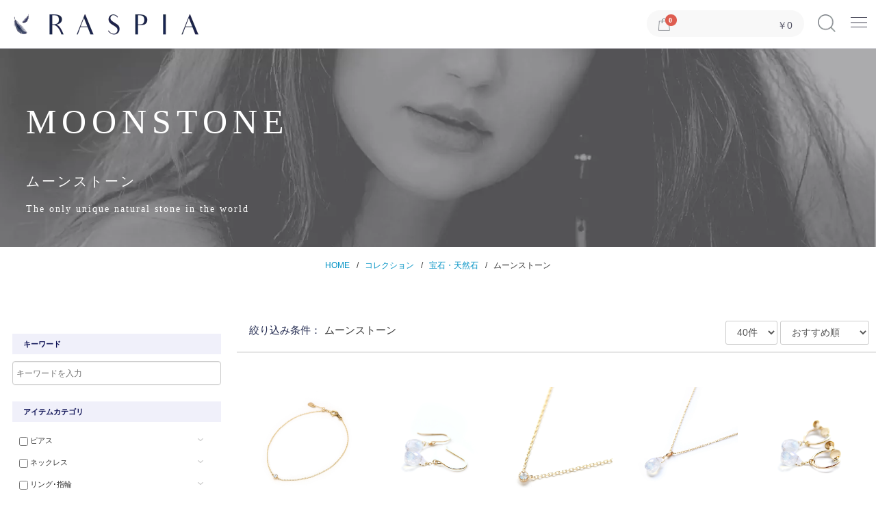

--- FILE ---
content_type: text/html; charset=UTF-8
request_url: https://raspia.com/products/list?category_id=63
body_size: 25205
content:
<!doctype html>
<html lang="ja">
	<head>
		<meta charset="utf-8">
		<meta http-equiv="X-UA-Compatible" content="IE=edge">
		<meta name="format-detection" content="telephone=no">
		<meta name="eccube-csrf-token" content="SReRV48CpGZKwfUQjGZjmPuaHcmxKTlU2BbXomUflNU">
		<link rel="icon" type="image/x-icon" href="/favicon.ico">
		<meta name="thumbnail" content="https://raspia.com/html/template/raspia/img/ello/thumbnail_ello.png"/>
		<link rel="apple-touch-icon" href="/icon-512x512.png">
							<!-- 商品一覧 -->
							<title>ムーンストーン ジュエリーブランド「RASPIA Jewelry」</title>
				<meta name="description" content="ムーンストーンを集めたジュエリー一覧ページです。天然石のK18・K10ゴールドジュエリーからムーンストーンのあなたに合うの商品を探していただけます。ピアス、ネックレスなど今の時代を強く生きる女性たちが、綺麗でかっこよく、時に可愛さを表現するジュエリーをコンセプトに「RASPIA」は生まれました。">
				<meta name="keywords" content="ゴールド,ピアス,ジュエリー">
										<meta name="author" content="RASPIA">
						<meta name="viewport" content="width=device-width, initial-scale=1">
		<meta name="google-site-verification" content="AkpyDvZluqQlK1A8C_bZU3oX4tykumso_mFU-hgKCko"/>
						<!--<link rel="icon" href="/html/template/raspia/img/common/favicon.ico">-->
		
		
								<link rel="stylesheet" href="https://cdn.jsdelivr.net/bxslider/4.2.12/jquery.bxslider.css">
		

		<link
		rel="stylesheet" href="/html/template/raspia/css/style.min.css?d=20251219v1">

		<!-- for original theme CSS -->
		
		<link rel="stylesheet" href="https://stackpath.bootstrapcdn.com/bootstrap/3.4.1/css/bootstrap.min.css" integrity="sha384-HSMxcRTRxnN+Bdg0JdbxYKrThecOKuH5zCYotlSAcp1+c8xmyTe9GYg1l9a69psu" crossorigin="anonymous">
		<link rel="stylesheet" href="https://use.fontawesome.com/releases/v5.3.1/css/all.css" integrity="sha384-mzrmE5qonljUremFsqc01SB46JvROS7bZs3IO2EmfFsd15uHvIt+Y8vEf7N7fWAU" crossorigin="anonymous">
		<link rel="stylesheet" href="//cdn.jsdelivr.net/jquery.slick/1.6.0/slick.css">
		<link rel="stylesheet" href="/html/template/raspia/css/slick-theme.css?d=2021">
		<link rel="stylesheet" href="/html/template/raspia/assets/css/style.css?d=20240220">
		<link
		rel="stylesheet" href="/html/template/raspia/css/type_less.min.css?d=1">

										    <!-- ▼criteoloader -->
            <!-- Criteo Loader File -->
<script type="text/javascript" src="//dynamic.criteo.com/js/ld/ld.js?a=82881" async="true"></script>
<!-- END Criteo Loader File -->
        <!-- ▲criteoloader -->
    <!-- ▼Google Tag Manager head -->
            <!-- Google Tag Manager -->
<script>(function(w,d,s,l,i){w[l]=w[l]||[];w[l].push({'gtm.start':
new Date().getTime(),event:'gtm.js'});var f=d.getElementsByTagName(s)[0],
j=d.createElement(s),dl=l!='dataLayer'?'&l='+l:'';j.async=true;j.src=
'https://www.googletagmanager.com/gtm.js?id='+i+dl;f.parentNode.insertBefore(j,f);
})(window,document,'script','dataLayer','GTM-W4J7VNW');</script>
<!-- End Google Tag Manager -->
        <!-- ▲Google Tag Manager head -->
    <!-- ▼Google Ecommerce Tag -->
            <script type="text/javascript">

  dataLayer = window.dataLayer || [];
  dataLayer.push({ ecommerce: null });

    //        dataLayer.push({ecommerce: null});
        // GA4
        dataLayer.push({
            'event': 'view_item_list',
            'ecommerce': {
                'items': [
                                        {
                        'item_name': '6月誕生石 K10 ロイヤルブルームーンストーンの一粒ブレスレット ~Petela~ (K18 変更可能)',
                        'item_id': 'Petela-Ryblms-Brace-K10',
                        'price': '29700',
                        'item_category': '色：青色色：無色透明素材：K10イエローゴールド素材：K18イエローゴールド誕生石：６月（真珠・ムーンストーン・アレキサンドライト）宝石・天然石：ムーンストーン商品シリーズ：Petelaブレスレット：一粒/石付きブレスレット宝石・天然石：ムーンストーンムーンストーン：ロイヤルブルームーンストーン',
                    },                                        {
                        'item_name': '6月誕生石 K10 ムーンストーン(ブリオレットカット) フックピアス~ESPOIR~',
                        'item_id': 'esp-moonBri',
                        'price': '17600',
                        'item_category': 'ピアス：フックピアス色：白色素材：K10イエローゴールド誕生石：６月（真珠・ムーンストーン・アレキサンドライト）宝石・天然石：ムーンストーン商品シリーズ：ESPOIR宝石・天然石：ムーンストーンムーンストーン：ムーンストーン',
                    },                                        {
                        'item_name': '6月誕生石 K10 ロイヤルブルームーンストーンの一粒ネックレス ~Petela~ (K18 変更可能)',
                        'item_id': 'Petela-Ryblms-Nk-K10',
                        'price': '29700',
                        'item_category': '色：青色色：無色透明素材：K10イエローゴールド素材：K18イエローゴールド誕生石：６月（真珠・ムーンストーン・アレキサンドライト）宝石・天然石：ムーンストーンネックレス：一粒/石付きネックレス商品シリーズ：Petela宝石・天然石：ムーンストーンムーンストーン：ロイヤルブルームーンストーン',
                    },                                        {
                        'item_name': '6月誕生石 K10 ムーンストーン(ブリオレットカット) ネックレスチャーム ~BOURGEON~（チェーンのセット購入できます）',
                        'item_id': 'brgn-moonBri-K10azu-40',
                        'price': '14300',
                        'item_category': '色：白色素材：K10イエローゴールド誕生石：６月（真珠・ムーンストーン・アレキサンドライト）宝石・天然石：ムーンストーンネックレス：ペンダントトップ・チャーム商品シリーズ：BOURGEON宝石・天然石：ムーンストーンムーンストーン：ムーンストーン',
                    },                                        {
                        'item_name': '6月誕生石 K10 ムーンストーン(ブリオレットカット) イヤリング~ESPOIR~',
                        'item_id': 'esp-moonBri-earing',
                        'price': '13200',
                        'item_category': '色：白色素材：K10イエローゴールド誕生石：６月（真珠・ムーンストーン・アレキサンドライト）宝石・天然石：ムーンストーン商品シリーズ：ESPOIRイヤリング：フープイヤリング（ネジ式）宝石・天然石：ムーンストーンムーンストーン：ムーンストーン',
                    },                                        {
                        'item_name': 'ホワイトムーンストーン K10ネックレス ローズカット ~VALOA~ 6月誕生石',
                        'item_id': 'valoa-whblmst-Nk',
                        'price': '59400',
                        'item_category': '色：白色素材：K10イエローゴールド誕生石：６月（真珠・ムーンストーン・アレキサンドライト）宝石・天然石：ムーンストーンネックレス：一粒/石付きネックレス商品シリーズ：VALOA宝石・天然石：ムーンストーンムーンストーン：ホワイトムーンストーン',
                    },                                        {
                        'item_name': 'ホワイトムーンストーン K10ポストピアス ローズカット ~VALOA~ 6月誕生石',
                        'item_id': 'valoa-whblms-Pp',
                        'price': '71500',
                        'item_category': '色：白色ピアス：ポストピアス素材：K10イエローゴールド誕生石：６月（真珠・ムーンストーン・アレキサンドライト）宝石・天然石：ムーンストーン商品シリーズ：VALOA宝石・天然石：ムーンストーンムーンストーン：ホワイトムーンストーン',
                    },                                        {
                        'item_name': 'K18 ロイヤルブルームーンストーン＆ダイヤモンドのネックレス（ラウンドカット）~Ello Lily~ 6月誕生石',
                        'item_id': 'ello-lily-RyblmsNk-40',
                        'price': '93500',
                        'item_category': '色：青色色：無色透明素材：K18イエローゴールド誕生石：６月（真珠・ムーンストーン・アレキサンドライト）宝石・天然石：ムーンストーン商品シリーズ：O&#039;Elloネックレス：一粒/石付きネックレス商品シリーズ：O&#039;ElloO&#039;Ello：Ello Lily宝石・天然石：ムーンストーンムーンストーン：ロイヤルブルームーンストーン',
                    },                                        {
                        'item_name': 'ブルームーンストーン K10ネックレス ローズカット ~VALOA~ 6月誕生石',
                        'item_id': 'valoa-blmst-Nk',
                        'price': '59400',
                        'item_category': '色：青色色：白色素材：K10イエローゴールド誕生石：６月（真珠・ムーンストーン・アレキサンドライト）宝石・天然石：ムーンストーンネックレス：一粒/石付きネックレス商品シリーズ：VALOA宝石・天然石：ムーンストーンムーンストーン：ブルームーンストーン',
                    },                                        {
                        'item_name': 'K18 ロイヤルブルームーンストーン＆ダイヤモンドのネックレス ~Ello Lilas~ 6月誕生石',
                        'item_id': 'ello-lilas-RyblmsNk',
                        'price': '88000',
                        'item_category': '色：青色色：無色透明素材：K18イエローゴールド誕生石：６月（真珠・ムーンストーン・アレキサンドライト）宝石・天然石：ムーンストーン商品シリーズ：O&#039;Elloネックレス：一粒/石付きネックレス商品シリーズ：O&#039;ElloO&#039;Ello：Ello Lilas宝石・天然石：ムーンストーンムーンストーン：ロイヤルブルームーンストーン',
                    },                                        {
                        'item_name': 'K18 ロイヤルブルームーンストーン＆ダイヤモンド ネックレス  ~Ello Luculia~ 6月誕生石',
                        'item_id': 'ello-luculia-Ryblms-K10azu-40',
                        'price': '66000',
                        'item_category': '色：青色色：無色透明素材：K18イエローゴールド誕生石：６月（真珠・ムーンストーン・アレキサンドライト）宝石・天然石：ムーンストーンネックレス：ペンダントトップ・チャーム商品シリーズ：O&#039;Ello商品シリーズ：O&#039;ElloO&#039;Ello：Ello Luculia宝石・天然石：ムーンストーンムーンストーン：ロイヤルブルームーンストーン',
                    },                                        {
                        'item_name': 'ダイヤモンドとムーンストーンのK18ネックレス~Diamond collection~',
                        'item_id': 'Dia_moon_Nk_smd',
                        'price': '104500',
                        'item_category': '色：青色色：白色色：無色透明素材：K18イエローゴールド誕生石：４月（ダイヤモンド・クオーツ）誕生石：６月（真珠・ムーンストーン・アレキサンドライト）宝石・天然石：ムーンストーン宝石・天然石：ダイヤモンドネックレス：一粒/石付きネックレス商品シリーズ：Diamond collection宝石・天然石：ムーンストーンムーンストーン：ムーンストーン',
                    },                                        {
                        'item_name': '6月誕生石 K10 ムーンストーン(平ドロップ) ネックレスチャーム ~BOURGEON~（チェーンのセット購入できます）',
                        'item_id': 'brgn-moonFdr-K10azu-40',
                        'price': '14300',
                        'item_category': '色：青色色：白色素材：K10イエローゴールド誕生石：６月（真珠・ムーンストーン・アレキサンドライト）宝石・天然石：ムーンストーンネックレス：ペンダントトップ・チャーム商品シリーズ：BOURGEON宝石・天然石：ムーンストーンムーンストーン：ムーンストーン',
                    },                                        {
                        'item_name': 'ブルームーンストーン K10ピンキーリング カボションカット ~MUOT~ 6月誕生石【受注生産】',
                        'item_id': 'muot-blms-ring',
                        'price': '39600',
                        'item_category': '色：青色色：白色素材：K10イエローゴールド誕生石：６月（真珠・ムーンストーン・アレキサンドライト）宝石・天然石：ムーンストーンリング･指輪：石付きリングリング･指輪：ピンキーリング商品シリーズ：MUOT宝石・天然石：ムーンストーンムーンストーン：ブルームーンストーン',
                    },                                        {
                        'item_name': 'ブルームーンストーン K10リング ローズカット ~VALOA~ 6月誕生石【受注生産】',
                        'item_id': 'valoa-blms-ring',
                        'price': '59400',
                        'item_category': '色：青色色：白色素材：K10イエローゴールド誕生石：６月（真珠・ムーンストーン・アレキサンドライト）宝石・天然石：ムーンストーンリング･指輪：石付きリング商品シリーズ：VALOA宝石・天然石：ムーンストーンムーンストーン：ブルームーンストーン',
                    },                                        {
                        'item_name': 'ホワイトムーンストーン K10リング ローズカット ~VALOA~ 6月誕生石',
                        'item_id': 'valoa-whblms-ring',
                        'price': '59400',
                        'item_category': '色：白色素材：K10イエローゴールド誕生石：６月（真珠・ムーンストーン・アレキサンドライト）宝石・天然石：ムーンストーンリング･指輪：石付きリング商品シリーズ：VALOA宝石・天然石：ムーンストーンムーンストーン：ホワイトムーンストーン',
                    },                                        {
                        'item_name': 'ロイヤルブルームーンストーン＆ダイヤモンド K18リング ラウンドカット ~Ello Lily~ 6月誕生石【受注生産】',
                        'item_id': 'ello-lily-RyblmsRing',
                        'price': '88000',
                        'item_category': '色：青色色：無色透明素材：K18イエローゴールド誕生石：６月（真珠・ムーンストーン・アレキサンドライト）宝石・天然石：ムーンストーン商品シリーズ：O&#039;Elloリング･指輪：石付きリング商品シリーズ：O&#039;ElloO&#039;Ello：Ello Lily宝石・天然石：ムーンストーンムーンストーン：ロイヤルブルームーンストーン',
                    },                                        {
                        'item_name': 'ロイヤルブルームーンストーン＆ダイヤモンド K18リング オーバルカット ~Ello Ulmia~ 6月誕生石【受注生産】',
                        'item_id': 'ello-Ulmia-RyblmsRing',
                        'price': '96800',
                        'item_category': '色：青色色：無色透明素材：K18イエローゴールド誕生石：６月（真珠・ムーンストーン・アレキサンドライト）宝石・天然石：ムーンストーン商品シリーズ：O&#039;Elloリング･指輪：石付きリング商品シリーズ：O&#039;ElloO&#039;Ello：Ello Ulmia宝石・天然石：ムーンストーンムーンストーン：ロイヤルブルームーンストーン',
                    },                                        {
                        'item_name': 'K18 ロイヤルブルームーンストーン＆ダイヤモンドのポストピアス ~Ello Lilas~ 6月誕生石',
                        'item_id': 'ello-lilas-RyblmsPp',
                        'price': '99000',
                        'item_category': '色：青色色：無色透明ピアス：ポストピアス素材：K18イエローゴールド誕生石：６月（真珠・ムーンストーン・アレキサンドライト）宝石・天然石：ムーンストーン商品シリーズ：O&#039;Ello商品シリーズ：O&#039;ElloO&#039;Ello：Ello Lilas宝石・天然石：ムーンストーンムーンストーン：ロイヤルブルームーンストーン',
                    },                                        {
                        'item_name': 'ブルームーンストーン K10ポストピアス ローズカット ~VALOA~ 6月誕生石',
                        'item_id': 'valoa-blms-Pp',
                        'price': '71500',
                        'item_category': '色：青色色：白色ピアス：ポストピアス素材：K10イエローゴールド誕生石：６月（真珠・ムーンストーン・アレキサンドライト）宝石・天然石：ムーンストーン商品シリーズ：VALOA宝石・天然石：ムーンストーンムーンストーン：ブルームーンストーン',
                    },                                        {
                        'item_name': '6月誕生石 K10 一粒ムーンストーン(ブリオレットカット) アメリカンピアス~MONTBRETIA~',
                        'item_id': 'mont-moonBrio',
                        'price': '22000',
                        'item_category': 'ピアス：アメリカンピアス色：無色透明素材：K10イエローゴールド誕生石：６月（真珠・ムーンストーン・アレキサンドライト）宝石・天然石：ムーンストーン商品シリーズ：MONTBRETIA宝石・天然石：ムーンストーンムーンストーン：ムーンストーン',
                    },                                        {
                        'item_name': 'K10 ムーンストーン(タンブル)アメリカンピアス~CRASPEDIA GLOBOSA~',
                        'item_id': 'crsp-moonTm',
                        'price': '28600',
                        'item_category': 'ピアス：アメリカンピアス色：白色素材：K10イエローゴールド誕生石：６月（真珠・ムーンストーン・アレキサンドライト）宝石・天然石：ムーンストーン商品シリーズ：CRASPEDIA GLOBOSA宝石・天然石：ムーンストーンムーンストーン：ムーンストーン',
                    }                                    ]
            }
        });



</script>
        <!-- ▲Google Ecommerce Tag -->

							
					</head>
	<body id="page_product_list" class="product_page">
        <!-- ▼Google Tag Manager body -->
            <!-- Google Tag Manager (noscript) -->
<noscript>
<iframe src="https://www.googletagmanager.com/ns.html?id=GTM-W4J7VNW" height="0" width="0" style="display:none;visibility:hidden"></iframe>
</noscript>
<!-- End Google Tag Manager (noscript) -->
        <!-- ▲Google Tag Manager body -->

	
		<div class="nav-bg pc"></div>
		<div
			class="positionWrap">
									<!--
<div class="cpBox">
	<p class="newsTxt-lists">価格改定のお知らせ 1月31日より<a href="https://raspia.com/magazine/4788/" target="_brank"> 詳しくはこちら</a></p>
	<span class="newsTxt-closeBtn">&times;</span>
</div>
-->
						<header class="">
				<div class="inner">
											    <!-- ▼ロゴ -->
            <div class="logo">
    <a href="/">
        <img src="/html/template/raspia/img/common/logo_header_02.webp" alt="RASPIA Jewelry" width="270">
    </a>
</div>
<p id="btn_menu"><a class="nav-trigger nav-trigger01" data-cateId="mainMenu">Menu<span></span></a></p>
<div class="nav-bg sp"></div>

<!-- ↓↓メインメニュー↓↓ -->
<div id="mainMenu" class="menuBox">
    <div class="spNavOption sp">
        <p id="btn_menu"><a class="nav-trigger nav-trigger02 active">Menu<span></span></a></p>
    </div>
        <div class="menuBlock">
        <ul>
            <li><a href="/">トップページ</a></li>
        </ul>
    </div>
    <div class="menuBlock" id="guest">
        <ul>
            <li class="blockTtl"><span class="guest">ゲスト</span></li>
            <li><a href="/entry">新規会員登録</a></li>
            <li><a href="/mypage/login">ログイン</a></li>
        </ul>
    </div>
        <div class="menuBlock">
        <ul>
            <li class="blockTtl"><span class="search">アイテムから探す</span></li>
            <li><a href="/products/list">商品一覧</a></li>
                                                                            <li><a class="menuTrigger01" data-cateId="menu_7">ピアスから探す</a></li>
                                                                <li><a class="menuTrigger01" data-cateId="menu_137">イヤリングから探す</a></li>
                                                                <li><a class="menuTrigger01" data-cateId="menu_14">ネックレスから探す</a></li>
                                                                <li><a class="menuTrigger01" data-cateId="menu_113">リング･指輪から探す</a></li>
                                                                <li><a class="menuTrigger01" data-cateId="menu_115">ブレスレットから探す</a></li>
                                                                                                                                                                                                            </ul>
    </div>
    <div class="menuBlock">
        <ul>
            <li class="blockTtl"><span class="search">カテゴリから探す</span></li>
                                                <li><a class="menuTrigger01" data-cateId="menu_6">商品シリーズから探す</a></li>
                                                                                                                                                                                                                                                                                            <li><a class="menuTrigger01" data-cateId="menu_24">宝石・天然石から探す</a></li>
                                                                <li><a class="menuTrigger01" data-cateId="menu_12">色から探す</a></li>
                                                                <li><a class="menuTrigger01" data-cateId="menu_44">誕生石から探す</a></li>
                                                                <li><a class="menuTrigger01" data-cateId="menu_41">素材から探す</a></li>
                                                                <li><a class="menuTrigger01" data-cateId="menu_192">ペアジュエリーから探す</a></li>
                                                                <li><a class="menuTrigger01" data-cateId="menu_10">ギフトラッピング・ケースから探す</a></li>
                                    </ul>
    </div>
    <div class="menuBlock" id="member">
        <ul>
            <li class="blockTtl"><span class="guide">ガイド</span></li>
            <li><a href="/guide">はじめてご利用の方へ</a></li>
            <li><a href="/user_data/shop">大阪・南堀江　店舗のご案内</a></li>
            <li><a href="/user_data/event">期間限定ショップ情報</a></li>
            <li><a href="/user_data/help_order">ご注文について</a></li>
            <li><a href="/user_data/help_send">配送・送料について</a></li>
            <li><a href="/user_data/help_gift">梱包・ギフトについて</a></li>
            <li><a href="/user_data/help_product">商品について</a></li>
            <li><a href="/user_data/help_care">お手入れ方法について</a></li>
            <li><a href="/user_data/help_returns">返品・交換・修理</a></li>
            <li><a href="/user_data/help_member">会員登録について</a></li>
        </ul>
    </div>
    <div class="menuBlock" id="aboutraspia">
        <ul>
            <li class="blockTtl"><span class="guide">ラスピアについて</span></li>
            <li><a href="https://raspia.com/help/about">運営会社</a></li>
            <li><a href="/magazine" target="_blank">ラスピアマガジン</a></li>
            <li><a href="https://raspia.com/help/tradelaw">特定商取引法に基づく表記</a></li>
            <li><a href="https://raspia.com/help/privacy">プライバシーポリシー</a></li>
            <li><a href="https://raspia.com/help/agreement">会員様利用規約</a></li>
            <li><a href="/user_data/recruit">ジュエリーデザイナー求人募集</a></li>
            <li><a href="/user_data/rental">ジュエリーの衣装協力・貸し出し</a></li>
        </ul>
    </div>
    <div class="menuBlock" id="contact">
        <ul>
            <li class="blockTtl"><span class="guide">お問い合わせ</span></li>
            <li><a href="https://lin.ee/qJTCKzZ" onclick="gtag('event', 'tap', {'event_category': 'entry','event_label': 'line'});">LINEで問い合わせ</a></li>
            <li><a href="/contact">メールフォームで問い合わせ</a></li>
        </ul>
    </div>
    <div class="iconList">
    <a href="https://www.facebook.com/raspiajewelry/"><img src="/html/template/raspia/img/common/ico_facebook_navy.webp" alt="facebook"></a>
    <a href="https://twitter.com/RASPIA_Jewelry"><img src="/html/template/raspia/img/common/ico_twitter_navy.webp" alt="Twitter"></a>
    <a href="https://lin.ee/qJTCKzZ" onclick="gtag('event', 'tap', {'event_category': 'entry','event_label': 'line'});"><img src="/html/template/raspia/img/common/ico_line_navy.webp" alt="LINE"></a>
    <a href="https://www.instagram.com/raspia_jewelry/"><img src="/html/template/raspia/img/common/ico_instagram_navy.webp" alt="Instagram"></a>
    <a href="https://wear.jp/brand/raspia/"><img src="/html/template/raspia/img/common/ico_wear_navy.webp" alt="WEAR"></a>
</div>

</div>



<!-- ↓↓カテゴリーから探す↓↓ -->
<div id="menu_all" class="menuBox">
    <div class="spNavOption">
        <a class="prevTrigger"><img src="/html/template/raspia/img/common/ico_l_gray.webp" alt=""></a>
        <p id="btn_menu"><a class="nav-trigger nav-trigger02 active">Menu<span></span></a></p>
    </div>
                                <div class="menuBlock" id="pierce">
            <ul>
                <li class="blockTtl"><span class="brand">ピアス</span></li>
                <li><a href="/products/list?category_id=7">ピアス</a></li>
                                <li><a href="/products/list?category_id=23">ポストピアス</a></li>
                                <li><a href="/products/list?category_id=8">フックピアス</a></li>
                                <li><a href="/products/list?category_id=9">アメリカンピアス</a></li>
                                <li><a href="/products/list?category_id=22">クロッシング･フープピアス</a></li>
                                <li><a href="/products/list?category_id=138">石なしピアス（地金ピアス）</a></li>
                                <li><a href="/products/list?category_id=122">ピアスキャッチ</a></li>
                            </ul>
        </div>
                            <div class="menuBlock" id="pierce">
            <ul>
                <li class="blockTtl"><span class="brand">イヤリング</span></li>
                <li><a href="/products/list?category_id=137">イヤリング</a></li>
                                <li><a href="/products/list?category_id=153">フープイヤリング（ネジ式）</a></li>
                                <li><a href="/products/list?category_id=154">石なしイヤリング（地金イヤリング）</a></li>
                            </ul>
        </div>
                            <div class="menuBlock" id="pierce">
            <ul>
                <li class="blockTtl"><span class="brand">ネックレス</span></li>
                <li><a href="/products/list?category_id=14">ネックレス</a></li>
                                <li><a href="/products/list?category_id=66">ペンダントトップ・チャーム</a></li>
                                <li><a href="/products/list?category_id=116">パーツネックレス</a></li>
                                <li><a href="/products/list?category_id=117">一粒/石付きネックレス</a></li>
                                <li><a href="/products/list?category_id=67">チェーンネックレス</a></li>
                            </ul>
        </div>
                            <div class="menuBlock" id="pierce">
            <ul>
                <li class="blockTtl"><span class="brand">リング･指輪</span></li>
                <li><a href="/products/list?category_id=113">リング･指輪</a></li>
                                <li><a href="/products/list?category_id=118">石付きリング</a></li>
                                <li><a href="/products/list?category_id=119">石なしリング（地金リング）</a></li>
                                <li><a href="/products/list?category_id=123">ピンキーリング</a></li>
                            </ul>
        </div>
                            <div class="menuBlock" id="pierce">
            <ul>
                <li class="blockTtl"><span class="brand">ブレスレット</span></li>
                <li><a href="/products/list?category_id=115">ブレスレット</a></li>
                                <li><a href="/products/list?category_id=159">パーツブレスレット</a></li>
                                <li><a href="/products/list?category_id=161">一粒/石付きブレスレット</a></li>
                                <li><a href="/products/list?category_id=160">チェーンブレスレット</a></li>
                            </ul>
        </div>
                                                                                        <div class="iconList">
    <a href="https://www.facebook.com/raspiajewelry/"><img src="/html/template/raspia/img/common/ico_facebook_navy.webp" alt="facebook"></a>
    <a href="https://twitter.com/RASPIA_Jewelry"><img src="/html/template/raspia/img/common/ico_twitter_navy.webp" alt="Twitter"></a>
    <a href="https://lin.ee/qJTCKzZ" onclick="gtag('event', 'tap', {'event_category': 'entry','event_label': 'line'});"><img src="/html/template/raspia/img/common/ico_line_navy.webp" alt="LINE"></a>
    <a href="https://www.instagram.com/raspia_jewelry/"><img src="/html/template/raspia/img/common/ico_instagram_navy.webp" alt="Instagram"></a>
    <a href="https://wear.jp/brand/raspia/"><img src="/html/template/raspia/img/common/ico_wear_navy.webp" alt="WEAR"></a>
</div>

</div>


<!-- ↓↓シリーズから探す↓↓ -->
<div id="menu_6" class="menuBox">
    <div class="spNavOption">
        <a class="prevTrigger"><img src="/html/template/raspia/img/common/ico_l_gray.webp" alt=""></a>
        <p id="btn_menu"><a class="nav-trigger nav-trigger02 active">Menu<span></span></a></p>
    </div>
    <div class="menuBlock" id="pierce">
        <ul>
            <li class="blockTtl"><span class="brand">シリーズから探す</span></li>
        </ul>
        <div class="imgTxtList01">
            <a href="/series/valoa">
                <img src="/html/template/raspia/img/menu/img_series_valoa.webp?2022" alt="VALOA">
                <span class="txt05">VALOA</span>
            </a>
            <a href="/products/list?category_id=147">
                <img src="/html/template/raspia/img/menu/img_series11.webp" alt="MUOT">
                <span class="txt05">MUOT</span>
            </a>
            <a href="/products/list?category_id=151">
                <img src="/html/template/raspia/img/menu/img_series_petela.webp" alt="Petela">
                <span class="txt05">Petela</span>
            </a>
            <a href="/products/list?category_id=141">
                <img src="/html/template/raspia/img/menu/img_series_ello_may.webp?202204" alt="Ello May">
                <span class="txt05">Ello May</span>
            </a>
            <a href="/products/list?category_id=144">
                <img src="/html/template/raspia/img/menu/img_series06.webp" alt="">
                <span class="txt05">Ello  Ulmia</span>
            </a>
            <a href="/products/list?category_id=143">
                <img src="/html/template/raspia/img/menu/img_series07.webp" alt="">
                <span class="txt05">Ello Lily</span>
            </a>
            <a href="/products/list?category_id=140">
                <img src="/html/template/raspia/img/menu/img_series09.webp" alt="">
                <span class="txt05">Ello Luculia</span>
            </a>
            <a href="/products/list?category_id=142">
                <img src="/html/template/raspia/img/menu/img_series08.webp" alt="">
                <span class="txt05">Ello Lilas</span>
            </a>
            <a href="/products/list?category_id=139">
                <img src="/html/template/raspia/img/menu/img_series10.webp" alt="">
                <span class="txt05">Ello Fiol</span>
            </a>
            <a href="/products/list?category_id=82">
                <img src="/html/template/raspia/img/menu/img_series05.webp" alt="">
                <span class="txt05">BOURGEON</span>
            </a>
            <a href="/products/list?category_id=81">
                <img src="/html/template/raspia/img/menu/img_series04.webp" alt="">
                <span class="txt05">ESPOIR</span>
            </a>
            <a href="/products/list?category_id=80">
                <img src="/html/template/raspia/img/menu/img_series03.webp" alt="">
                <span class="txt05">MONTBRETIA</span>
            </a>
            <a href="/products/list?category_id=69">
                <img src="/html/template/raspia/img/menu/img_series01.webp" alt="">
                <span class="txt05">RADIANT<br>MOMENTS</span>
            </a>
            <a href="/products/list?category_id=68">
                <img src="/html/template/raspia/img/menu/img_series02.webp" alt="">
                <span class="txt05">CRASPEDIA<br>GLOBOSA</span>
            </a>
            <a href="/products/list?category_id=146">
                <img src="/html/template/raspia/img/menu/img_series_diamond.webp" alt="">
                <span class="txt05">Diamond<br>collection</span>
            </a>




        </div>
    </div>
    <div class="iconList">
    <a href="https://www.facebook.com/raspiajewelry/"><img src="/html/template/raspia/img/common/ico_facebook_navy.webp" alt="facebook"></a>
    <a href="https://twitter.com/RASPIA_Jewelry"><img src="/html/template/raspia/img/common/ico_twitter_navy.webp" alt="Twitter"></a>
    <a href="https://lin.ee/qJTCKzZ" onclick="gtag('event', 'tap', {'event_category': 'entry','event_label': 'line'});"><img src="/html/template/raspia/img/common/ico_line_navy.webp" alt="LINE"></a>
    <a href="https://www.instagram.com/raspia_jewelry/"><img src="/html/template/raspia/img/common/ico_instagram_navy.webp" alt="Instagram"></a>
    <a href="https://wear.jp/brand/raspia/"><img src="/html/template/raspia/img/common/ico_wear_navy.webp" alt="WEAR"></a>
</div>

</div>

<div id="menu_7" class="menuBox">
    <div class="spNavOption">
        <a class="prevTrigger"><img src="/html/template/raspia/img/common/ico_l_gray.webp" alt=""></a>
        <p id="btn_menu"><a class="nav-trigger nav-trigger02 active">Menu<span></span></a></p>
    </div>
    <div class="menuBlock" id="pierce">
        <div class="menuBlock" id="pierce">
            <ul>
                <li class="blockTtl"><span class="brand">ピアス</span></li>
                <li><a href="/products/list?category_id=7">全てのピアス</a></li>
                                                                    <li><a href="/products/list?category_id=23">ポストピアス</a></li>
                                                                    <li><a href="/products/list?category_id=8">フックピアス</a></li>
                                                                    <li><a href="/products/list?category_id=9">アメリカンピアス</a></li>
                                                                    <li><a href="/products/list?category_id=22">クロッシング･フープピアス</a></li>
                                                                    <li><a href="/products/list?category_id=138">石なしピアス（地金ピアス）</a></li>
                                                                    <li><a href="/products/list?category_id=122">ピアスキャッチ</a></li>
                                            </ul>
        </div>
    </div>
    <div class="iconList">
    <a href="https://www.facebook.com/raspiajewelry/"><img src="/html/template/raspia/img/common/ico_facebook_navy.webp" alt="facebook"></a>
    <a href="https://twitter.com/RASPIA_Jewelry"><img src="/html/template/raspia/img/common/ico_twitter_navy.webp" alt="Twitter"></a>
    <a href="https://lin.ee/qJTCKzZ" onclick="gtag('event', 'tap', {'event_category': 'entry','event_label': 'line'});"><img src="/html/template/raspia/img/common/ico_line_navy.webp" alt="LINE"></a>
    <a href="https://www.instagram.com/raspia_jewelry/"><img src="/html/template/raspia/img/common/ico_instagram_navy.webp" alt="Instagram"></a>
    <a href="https://wear.jp/brand/raspia/"><img src="/html/template/raspia/img/common/ico_wear_navy.webp" alt="WEAR"></a>
</div>

</div>

<div id="menu_137" class="menuBox">
    <div class="spNavOption">
        <a class="prevTrigger"><img src="/html/template/raspia/img/common/ico_l_gray.webp" alt=""></a>
        <p id="btn_menu"><a class="nav-trigger nav-trigger02 active">Menu<span></span></a></p>
    </div>
    <div class="menuBlock" id="pierce">
        <div class="menuBlock" id="pierce">
            <ul>
                <li class="blockTtl"><span class="brand">イヤリング</span></li>
                <li><a href="/products/list?category_id=137">全てのイヤリング</a></li>
                                                                    <li><a href="/products/list?category_id=153">フープイヤリング（ネジ式）</a></li>
                                                                    <li><a href="/products/list?category_id=154">石なしイヤリング（地金イヤリング）</a></li>
                                            </ul>
        </div>
    </div>
    <div class="iconList">
    <a href="https://www.facebook.com/raspiajewelry/"><img src="/html/template/raspia/img/common/ico_facebook_navy.webp" alt="facebook"></a>
    <a href="https://twitter.com/RASPIA_Jewelry"><img src="/html/template/raspia/img/common/ico_twitter_navy.webp" alt="Twitter"></a>
    <a href="https://lin.ee/qJTCKzZ" onclick="gtag('event', 'tap', {'event_category': 'entry','event_label': 'line'});"><img src="/html/template/raspia/img/common/ico_line_navy.webp" alt="LINE"></a>
    <a href="https://www.instagram.com/raspia_jewelry/"><img src="/html/template/raspia/img/common/ico_instagram_navy.webp" alt="Instagram"></a>
    <a href="https://wear.jp/brand/raspia/"><img src="/html/template/raspia/img/common/ico_wear_navy.webp" alt="WEAR"></a>
</div>

</div>

<div id="menu_14" class="menuBox">
    <div class="spNavOption">
        <a class="prevTrigger"><img src="/html/template/raspia/img/common/ico_l_gray.webp" alt=""></a>
        <p id="btn_menu"><a class="nav-trigger nav-trigger02 active">Menu<span></span></a></p>
    </div>
    <div class="menuBlock" id="pierce">
        <div class="menuBlock" id="pierce">
            <ul>
                <li class="blockTtl"><span class="brand">ネックレス</span></li>
                <li><a href="/products/list?category_id=14">全てのネックレス</a></li>
                                                                    <li><a href="/products/list?category_id=66">ペンダントトップ・チャーム</a></li>
                                                                    <li><a href="/products/list?category_id=116">パーツネックレス</a></li>
                                                                    <li><a href="/products/list?category_id=117">一粒/石付きネックレス</a></li>
                                                                    <li><a href="/products/list?category_id=67">チェーンネックレス</a></li>
                                            </ul>
        </div>
    </div>
    <div class="iconList">
    <a href="https://www.facebook.com/raspiajewelry/"><img src="/html/template/raspia/img/common/ico_facebook_navy.webp" alt="facebook"></a>
    <a href="https://twitter.com/RASPIA_Jewelry"><img src="/html/template/raspia/img/common/ico_twitter_navy.webp" alt="Twitter"></a>
    <a href="https://lin.ee/qJTCKzZ" onclick="gtag('event', 'tap', {'event_category': 'entry','event_label': 'line'});"><img src="/html/template/raspia/img/common/ico_line_navy.webp" alt="LINE"></a>
    <a href="https://www.instagram.com/raspia_jewelry/"><img src="/html/template/raspia/img/common/ico_instagram_navy.webp" alt="Instagram"></a>
    <a href="https://wear.jp/brand/raspia/"><img src="/html/template/raspia/img/common/ico_wear_navy.webp" alt="WEAR"></a>
</div>

</div>

<div id="menu_113" class="menuBox">
    <div class="spNavOption">
        <a class="prevTrigger"><img src="/html/template/raspia/img/common/ico_l_gray.webp" alt=""></a>
        <p id="btn_menu"><a class="nav-trigger nav-trigger02 active">Menu<span></span></a></p>
    </div>
    <div class="menuBlock" id="pierce">
        <div class="menuBlock" id="pierce">
            <ul>
                <li class="blockTtl"><span class="brand">リング･指輪</span></li>
                <li><a href="/products/list?category_id=113">全てのリング･指輪</a></li>
                                                                    <li><a href="/products/list?category_id=118">石付きリング</a></li>
                                                                    <li><a href="/products/list?category_id=119">石なしリング（地金リング）</a></li>
                                                                    <li><a href="/products/list?category_id=123">ピンキーリング</a></li>
                                            </ul>
        </div>
    </div>
    <div class="iconList">
    <a href="https://www.facebook.com/raspiajewelry/"><img src="/html/template/raspia/img/common/ico_facebook_navy.webp" alt="facebook"></a>
    <a href="https://twitter.com/RASPIA_Jewelry"><img src="/html/template/raspia/img/common/ico_twitter_navy.webp" alt="Twitter"></a>
    <a href="https://lin.ee/qJTCKzZ" onclick="gtag('event', 'tap', {'event_category': 'entry','event_label': 'line'});"><img src="/html/template/raspia/img/common/ico_line_navy.webp" alt="LINE"></a>
    <a href="https://www.instagram.com/raspia_jewelry/"><img src="/html/template/raspia/img/common/ico_instagram_navy.webp" alt="Instagram"></a>
    <a href="https://wear.jp/brand/raspia/"><img src="/html/template/raspia/img/common/ico_wear_navy.webp" alt="WEAR"></a>
</div>

</div>

<div id="menu_115" class="menuBox">
    <div class="spNavOption">
        <a class="prevTrigger"><img src="/html/template/raspia/img/common/ico_l_gray.webp" alt=""></a>
        <p id="btn_menu"><a class="nav-trigger nav-trigger02 active">Menu<span></span></a></p>
    </div>
    <div class="menuBlock" id="pierce">
        <div class="menuBlock" id="pierce">
            <ul>
                <li class="blockTtl"><span class="brand">ブレスレット</span></li>
                <li><a href="/products/list?category_id=115">全てのブレスレット</a></li>
                                                                    <li><a href="/products/list?category_id=159">パーツブレスレット</a></li>
                                                                    <li><a href="/products/list?category_id=161">一粒/石付きブレスレット</a></li>
                                                                    <li><a href="/products/list?category_id=160">チェーンブレスレット</a></li>
                                            </ul>
        </div>
    </div>
    <div class="iconList">
    <a href="https://www.facebook.com/raspiajewelry/"><img src="/html/template/raspia/img/common/ico_facebook_navy.webp" alt="facebook"></a>
    <a href="https://twitter.com/RASPIA_Jewelry"><img src="/html/template/raspia/img/common/ico_twitter_navy.webp" alt="Twitter"></a>
    <a href="https://lin.ee/qJTCKzZ" onclick="gtag('event', 'tap', {'event_category': 'entry','event_label': 'line'});"><img src="/html/template/raspia/img/common/ico_line_navy.webp" alt="LINE"></a>
    <a href="https://www.instagram.com/raspia_jewelry/"><img src="/html/template/raspia/img/common/ico_instagram_navy.webp" alt="Instagram"></a>
    <a href="https://wear.jp/brand/raspia/"><img src="/html/template/raspia/img/common/ico_wear_navy.webp" alt="WEAR"></a>
</div>

</div>

<div id="menu_24" class="menuBox">
    <div class="spNavOption">
        <a class="prevTrigger"><img src="/html/template/raspia/img/common/ico_l_gray.webp" alt=""></a>
        <p id="btn_menu"><a class="nav-trigger nav-trigger02 active">Menu<span></span></a></p>
    </div>
    <div class="menuBlock" id="pierce">
        <div class="menuBlock" id="pierce">
            <ul>
                <li class="blockTtl"><span class="brand">宝石・天然石</span></li>
                <li><a href="/products/list?category_id=24">全ての宝石・天然石</a></li>
                                                                    <li><a href="/products/list?category_id=194">アウイナイト</a></li>
                                                                    <li><a href="/products/list?category_id=39">アクアマリン</a></li>
                                                                    <li><a href="/products/list?category_id=110">アメジスト</a></li>
                                                                    <li><a href="/products/list?category_id=37">アメトリン</a></li>
                                                                    <li><a href="/products/list?category_id=162">アレキサンドライト</a></li>
                                                                    <li><a href="/products/list?category_id=36">インカローズ</a></li>
                                                                    <li><a href="/products/list?category_id=74">エメラルド</a></li>
                                                                    <li><a href="/products/list?category_id=28">オパール</a></li>
                                                                    <li><a href="/products/list?category_id=92">オニキス</a></li>
                                                                    <li><a href="/products/list?category_id=27">カーネリアン</a></li>
                                                                    <li><a href="/products/list?category_id=99">オレゴンサンストーン</a></li>
                                                                    <li><a class="menuTrigger01" data-cateId="menu_29">ガーネット</a></li>
                                                                    <li><a href="/products/list?category_id=25">カイヤナイト</a></li>
                                                                    <li><a href="/products/list?category_id=87">カルセドニー</a></li>
                                                                    <li><a href="/products/list?category_id=114">クォーツ</a></li>
                                                                    <li><a href="/products/list?category_id=26">クリソプレーズ</a></li>
                                                                    <li><a href="/products/list?category_id=120">クリソベリル</a></li>
                                                                    <li><a href="/products/list?category_id=195">グランディディエライト</a></li>
                                                                    <li><a href="/products/list?category_id=106">グレークォーツ</a></li>
                                                                    <li><a href="/products/list?category_id=97">クンツァイト</a></li>
                                                                    <li><a class="menuTrigger01" data-cateId="menu_30">サファイア</a></li>
                                                                    <li><a href="/products/list?category_id=40">サンストーン</a></li>
                                                                    <li><a href="/products/list?category_id=111">琥珀(こはく)</a></li>
                                                                    <li><a href="/products/list?category_id=88">シトリン</a></li>
                                                                    <li><a href="/products/list?category_id=100">シェル</a></li>
                                                                    <li><a href="/products/list?category_id=78">ジルコン</a></li>
                                                                    <li><a href="/products/list?category_id=38">スコロライト</a></li>
                                                                    <li><a class="menuTrigger01" data-cateId="menu_93">スピネル</a></li>
                                                                    <li><a href="/products/list?category_id=152">スペクトロライト</a></li>
                                                                    <li><a href="/products/list?category_id=70">スモーキークォーツ</a></li>
                                                                    <li><a href="/products/list?category_id=61">タンザナイト</a></li>
                                                                    <li><a href="/products/list?category_id=112">ダイヤモンド</a></li>
                                                                    <li><a class="menuTrigger01" data-cateId="menu_31">トパーズ</a></li>
                                                                    <li><a href="/products/list?category_id=109">トルマリン</a></li>
                                                                    <li><a href="/products/list?category_id=134">パール</a></li>
                                                                    <li><a href="/products/list?category_id=32">ハーキマーダイヤモンド</a></li>
                                                                    <li><a href="/products/list?category_id=62">ピンクエピドート</a></li>
                                                                    <li><a href="/products/list?category_id=89">ハウライト</a></li>
                                                                    <li><a href="/products/list?category_id=96">フェルスパー</a></li>
                                                                    <li><a class="menuTrigger01" data-cateId="menu_63">ムーンストーン</a></li>
                                                                    <li><a href="/products/list?category_id=33">モルダバイト</a></li>
                                                                    <li><a href="/products/list?category_id=86">ペリドット</a></li>
                                                                    <li><a href="/products/list?category_id=90">ラピスラズリ</a></li>
                                                                    <li><a href="/products/list?category_id=71">ラブラドライト</a></li>
                                                                    <li><a href="/products/list?category_id=34">ラリマー</a></li>
                                                                    <li><a href="/products/list?category_id=60">ルビー</a></li>
                                                                    <li><a href="/products/list?category_id=72">レモンクォーツ</a></li>
                                                                    <li><a href="/products/list?category_id=105">ローズクォーツ</a></li>
                                            </ul>
        </div>
    </div>
    <div class="iconList">
    <a href="https://www.facebook.com/raspiajewelry/"><img src="/html/template/raspia/img/common/ico_facebook_navy.webp" alt="facebook"></a>
    <a href="https://twitter.com/RASPIA_Jewelry"><img src="/html/template/raspia/img/common/ico_twitter_navy.webp" alt="Twitter"></a>
    <a href="https://lin.ee/qJTCKzZ" onclick="gtag('event', 'tap', {'event_category': 'entry','event_label': 'line'});"><img src="/html/template/raspia/img/common/ico_line_navy.webp" alt="LINE"></a>
    <a href="https://www.instagram.com/raspia_jewelry/"><img src="/html/template/raspia/img/common/ico_instagram_navy.webp" alt="Instagram"></a>
    <a href="https://wear.jp/brand/raspia/"><img src="/html/template/raspia/img/common/ico_wear_navy.webp" alt="WEAR"></a>
</div>

</div>

<div id="menu_12" class="menuBox">
    <div class="spNavOption">
        <a class="prevTrigger"><img src="/html/template/raspia/img/common/ico_l_gray.webp" alt=""></a>
        <p id="btn_menu"><a class="nav-trigger nav-trigger02 active">Menu<span></span></a></p>
    </div>
    <div class="menuBlock" id="pierce">
        <div class="menuBlock" id="pierce">
            <ul>
                <li class="blockTtl"><span class="brand">色</span></li>
                <li><a href="/products/list?category_id=12">全ての色</a></li>
                                                                    <li><a href="/products/list?category_id=94">黒色</a></li>
                                                                    <li><a href="/products/list?category_id=75">グレー</a></li>
                                                                    <li><a href="/products/list?category_id=21">茶色</a></li>
                                                                    <li><a href="/products/list?category_id=57">オレンジ色</a></li>
                                                                    <li><a href="/products/list?category_id=15">赤色</a></li>
                                                                    <li><a href="/products/list?category_id=58">ピンク色</a></li>
                                                                    <li><a href="/products/list?category_id=16">青色</a></li>
                                                                    <li><a href="/products/list?category_id=17">緑色</a></li>
                                                                    <li><a href="/products/list?category_id=18">白色</a></li>
                                                                    <li><a href="/products/list?category_id=19">無色透明</a></li>
                                                                    <li><a href="/products/list?category_id=20">紫色</a></li>
                                                                    <li><a href="/products/list?category_id=59">黄色</a></li>
                                            </ul>
        </div>
    </div>
    <div class="iconList">
    <a href="https://www.facebook.com/raspiajewelry/"><img src="/html/template/raspia/img/common/ico_facebook_navy.webp" alt="facebook"></a>
    <a href="https://twitter.com/RASPIA_Jewelry"><img src="/html/template/raspia/img/common/ico_twitter_navy.webp" alt="Twitter"></a>
    <a href="https://lin.ee/qJTCKzZ" onclick="gtag('event', 'tap', {'event_category': 'entry','event_label': 'line'});"><img src="/html/template/raspia/img/common/ico_line_navy.webp" alt="LINE"></a>
    <a href="https://www.instagram.com/raspia_jewelry/"><img src="/html/template/raspia/img/common/ico_instagram_navy.webp" alt="Instagram"></a>
    <a href="https://wear.jp/brand/raspia/"><img src="/html/template/raspia/img/common/ico_wear_navy.webp" alt="WEAR"></a>
</div>

</div>

<div id="menu_44" class="menuBox">
    <div class="spNavOption">
        <a class="prevTrigger"><img src="/html/template/raspia/img/common/ico_l_gray.webp" alt=""></a>
        <p id="btn_menu"><a class="nav-trigger nav-trigger02 active">Menu<span></span></a></p>
    </div>
    <div class="menuBlock" id="pierce">
        <div class="menuBlock" id="pierce">
            <ul>
                <li class="blockTtl"><span class="brand">誕生石</span></li>
                <li><a href="/products/list?category_id=44">全ての誕生石</a></li>
                                                                    <li><a href="/products/list?category_id=45">1月（ガーネット）</a></li>
                                                                    <li><a href="/products/list?category_id=46">２月（アメジスト・クリソベリルキャッツアイ）</a></li>
                                                                    <li><a href="/products/list?category_id=47">３月（アクアマリン）</a></li>
                                                                    <li><a href="/products/list?category_id=48">４月（ダイヤモンド・クオーツ）</a></li>
                                                                    <li><a href="/products/list?category_id=49">５月（エメラルド）</a></li>
                                                                    <li><a href="/products/list?category_id=50">６月（真珠・ムーンストーン・アレキサンドライト）</a></li>
                                                                    <li><a href="/products/list?category_id=51">７月（ルビー）</a></li>
                                                                    <li><a href="/products/list?category_id=52">８月（ペリドット･スピネル）</a></li>
                                                                    <li><a href="/products/list?category_id=53">９月（サファイア・クンツァイト）</a></li>
                                                                    <li><a href="/products/list?category_id=54">１０月（オパール・トルマリン）</a></li>
                                                                    <li><a href="/products/list?category_id=55">１１月（トパーズ・シトリン）</a></li>
                                                                    <li><a href="/products/list?category_id=56">１２月（タンザナイト・ラピスラズリ・ジルコン）</a></li>
                                            </ul>
        </div>
    </div>
    <div class="iconList">
    <a href="https://www.facebook.com/raspiajewelry/"><img src="/html/template/raspia/img/common/ico_facebook_navy.webp" alt="facebook"></a>
    <a href="https://twitter.com/RASPIA_Jewelry"><img src="/html/template/raspia/img/common/ico_twitter_navy.webp" alt="Twitter"></a>
    <a href="https://lin.ee/qJTCKzZ" onclick="gtag('event', 'tap', {'event_category': 'entry','event_label': 'line'});"><img src="/html/template/raspia/img/common/ico_line_navy.webp" alt="LINE"></a>
    <a href="https://www.instagram.com/raspia_jewelry/"><img src="/html/template/raspia/img/common/ico_instagram_navy.webp" alt="Instagram"></a>
    <a href="https://wear.jp/brand/raspia/"><img src="/html/template/raspia/img/common/ico_wear_navy.webp" alt="WEAR"></a>
</div>

</div>

<div id="menu_41" class="menuBox">
    <div class="spNavOption">
        <a class="prevTrigger"><img src="/html/template/raspia/img/common/ico_l_gray.webp" alt=""></a>
        <p id="btn_menu"><a class="nav-trigger nav-trigger02 active">Menu<span></span></a></p>
    </div>
    <div class="menuBlock" id="pierce">
        <div class="menuBlock" id="pierce">
            <ul>
                <li class="blockTtl"><span class="brand">素材</span></li>
                <li><a href="/products/list?category_id=41">全ての素材</a></li>
                                                                    <li><a href="/products/list?category_id=43">K18イエローゴールド</a></li>
                                                                    <li><a href="/products/list?category_id=42">K10イエローゴールド</a></li>
                                            </ul>
        </div>
    </div>
    <div class="iconList">
    <a href="https://www.facebook.com/raspiajewelry/"><img src="/html/template/raspia/img/common/ico_facebook_navy.webp" alt="facebook"></a>
    <a href="https://twitter.com/RASPIA_Jewelry"><img src="/html/template/raspia/img/common/ico_twitter_navy.webp" alt="Twitter"></a>
    <a href="https://lin.ee/qJTCKzZ" onclick="gtag('event', 'tap', {'event_category': 'entry','event_label': 'line'});"><img src="/html/template/raspia/img/common/ico_line_navy.webp" alt="LINE"></a>
    <a href="https://www.instagram.com/raspia_jewelry/"><img src="/html/template/raspia/img/common/ico_instagram_navy.webp" alt="Instagram"></a>
    <a href="https://wear.jp/brand/raspia/"><img src="/html/template/raspia/img/common/ico_wear_navy.webp" alt="WEAR"></a>
</div>

</div>

<div id="menu_192" class="menuBox">
    <div class="spNavOption">
        <a class="prevTrigger"><img src="/html/template/raspia/img/common/ico_l_gray.webp" alt=""></a>
        <p id="btn_menu"><a class="nav-trigger nav-trigger02 active">Menu<span></span></a></p>
    </div>
    <div class="menuBlock" id="pierce">
        <div class="menuBlock" id="pierce">
            <ul>
                <li class="blockTtl"><span class="brand">ペアジュエリー</span></li>
                <li><a href="/products/list?category_id=192">全てのペアジュエリー</a></li>
                                                                    <li><a href="/products/list?category_id=193">ペアネックレス</a></li>
                                            </ul>
        </div>
    </div>
    <div class="iconList">
    <a href="https://www.facebook.com/raspiajewelry/"><img src="/html/template/raspia/img/common/ico_facebook_navy.webp" alt="facebook"></a>
    <a href="https://twitter.com/RASPIA_Jewelry"><img src="/html/template/raspia/img/common/ico_twitter_navy.webp" alt="Twitter"></a>
    <a href="https://lin.ee/qJTCKzZ" onclick="gtag('event', 'tap', {'event_category': 'entry','event_label': 'line'});"><img src="/html/template/raspia/img/common/ico_line_navy.webp" alt="LINE"></a>
    <a href="https://www.instagram.com/raspia_jewelry/"><img src="/html/template/raspia/img/common/ico_instagram_navy.webp" alt="Instagram"></a>
    <a href="https://wear.jp/brand/raspia/"><img src="/html/template/raspia/img/common/ico_wear_navy.webp" alt="WEAR"></a>
</div>

</div>

<div id="menu_10" class="menuBox">
    <div class="spNavOption">
        <a class="prevTrigger"><img src="/html/template/raspia/img/common/ico_l_gray.webp" alt=""></a>
        <p id="btn_menu"><a class="nav-trigger nav-trigger02 active">Menu<span></span></a></p>
    </div>
    <div class="menuBlock" id="pierce">
        <div class="menuBlock" id="pierce">
            <ul>
                <li class="blockTtl"><span class="brand">ギフトラッピング・ケース</span></li>
                <li><a href="/products/list?category_id=10">全てのギフトラッピング・ケース</a></li>
                                                                    <li><a href="/products/list?category_id=64">プレゼントギフト</a></li>
                                                                    <li><a href="/products/list?category_id=65">ジュエリーケース</a></li>
                                            </ul>
        </div>
    </div>
    <div class="iconList">
    <a href="https://www.facebook.com/raspiajewelry/"><img src="/html/template/raspia/img/common/ico_facebook_navy.webp" alt="facebook"></a>
    <a href="https://twitter.com/RASPIA_Jewelry"><img src="/html/template/raspia/img/common/ico_twitter_navy.webp" alt="Twitter"></a>
    <a href="https://lin.ee/qJTCKzZ" onclick="gtag('event', 'tap', {'event_category': 'entry','event_label': 'line'});"><img src="/html/template/raspia/img/common/ico_line_navy.webp" alt="LINE"></a>
    <a href="https://www.instagram.com/raspia_jewelry/"><img src="/html/template/raspia/img/common/ico_instagram_navy.webp" alt="Instagram"></a>
    <a href="https://wear.jp/brand/raspia/"><img src="/html/template/raspia/img/common/ico_wear_navy.webp" alt="WEAR"></a>
</div>

</div>


                                                                                                                                                                                                                                                                                            <div id="menu_29" class="menuBox">
                    <div class="spNavOption">
                        <a class="prevTrigger"><img src="/html/template/raspia/img/common/ico_l_gray.webp" alt=""></a>
                        <p id="btn_menu"><a class="nav-trigger nav-trigger02 active">Menu<span></span></a></p>
                    </div>
                    <div class="menuBlock" id="pierce">
                        <div class="menuBlock" id="pierce">
                            <ul>
                                <li class="blockTtl"><span class="brand">ガーネット</span></li>
                                <li><a href="/products/list?category_id=29">全てのガーネット</a></li>

                                                                    <li><a href="/products/list?category_id=163">アルマンディンガーネット</a></li>
                                                                    <li><a href="/products/list?category_id=155">カラーチェンジガーネット</a></li>
                                                                    <li><a href="/products/list?category_id=165">スペサルティンガーネット</a></li>
                                                                    <li><a href="/products/list?category_id=170">ツァボライト（グリーンガーネット）</a></li>
                                                                    <li><a href="/products/list?category_id=169">デマントイドガーネット</a></li>
                                                                    <li><a href="/products/list?category_id=166">ベキリーブルーガーネット</a></li>
                                                                    <li><a href="/products/list?category_id=167">マラヤガーネット</a></li>
                                                                    <li><a href="/products/list?category_id=168">ミントグリーンガーネット</a></li>
                                                                    <li><a href="/products/list?category_id=156">ロードライトガーネット</a></li>
                                                            </ul>
                        </div>
                    </div>
                    <div class="iconList">
    <a href="https://www.facebook.com/raspiajewelry/"><img src="/html/template/raspia/img/common/ico_facebook_navy.webp" alt="facebook"></a>
    <a href="https://twitter.com/RASPIA_Jewelry"><img src="/html/template/raspia/img/common/ico_twitter_navy.webp" alt="Twitter"></a>
    <a href="https://lin.ee/qJTCKzZ" onclick="gtag('event', 'tap', {'event_category': 'entry','event_label': 'line'});"><img src="/html/template/raspia/img/common/ico_line_navy.webp" alt="LINE"></a>
    <a href="https://www.instagram.com/raspia_jewelry/"><img src="/html/template/raspia/img/common/ico_instagram_navy.webp" alt="Instagram"></a>
    <a href="https://wear.jp/brand/raspia/"><img src="/html/template/raspia/img/common/ico_wear_navy.webp" alt="WEAR"></a>
</div>

                </div>
                                                                                                                                                                                                                <div id="menu_30" class="menuBox">
                    <div class="spNavOption">
                        <a class="prevTrigger"><img src="/html/template/raspia/img/common/ico_l_gray.webp" alt=""></a>
                        <p id="btn_menu"><a class="nav-trigger nav-trigger02 active">Menu<span></span></a></p>
                    </div>
                    <div class="menuBlock" id="pierce">
                        <div class="menuBlock" id="pierce">
                            <ul>
                                <li class="blockTtl"><span class="brand">サファイア</span></li>
                                <li><a href="/products/list?category_id=30">全てのサファイア</a></li>

                                                                    <li><a href="/products/list?category_id=182">イエローサファイア</a></li>
                                                                    <li><a href="/products/list?category_id=181">オレンジサファイア</a></li>
                                                                    <li><a href="/products/list?category_id=184">グリーンサファイア</a></li>
                                                                    <li><a href="/products/list?category_id=185">ゴールデンブラウンサファイア</a></li>
                                                                    <li><a href="/products/list?category_id=179">サファイア</a></li>
                                                                    <li><a href="/products/list?category_id=183">バイオレットブルーサファイア</a></li>
                                                                    <li><a href="/products/list?category_id=180">ピンクサファイア</a></li>
                                                                    <li><a href="/products/list?category_id=186">ホワイトサファイア</a></li>
                                                            </ul>
                        </div>
                    </div>
                    <div class="iconList">
    <a href="https://www.facebook.com/raspiajewelry/"><img src="/html/template/raspia/img/common/ico_facebook_navy.webp" alt="facebook"></a>
    <a href="https://twitter.com/RASPIA_Jewelry"><img src="/html/template/raspia/img/common/ico_twitter_navy.webp" alt="Twitter"></a>
    <a href="https://lin.ee/qJTCKzZ" onclick="gtag('event', 'tap', {'event_category': 'entry','event_label': 'line'});"><img src="/html/template/raspia/img/common/ico_line_navy.webp" alt="LINE"></a>
    <a href="https://www.instagram.com/raspia_jewelry/"><img src="/html/template/raspia/img/common/ico_instagram_navy.webp" alt="Instagram"></a>
    <a href="https://wear.jp/brand/raspia/"><img src="/html/template/raspia/img/common/ico_wear_navy.webp" alt="WEAR"></a>
</div>

                </div>
                                                                                                                                                                        <div id="menu_93" class="menuBox">
                    <div class="spNavOption">
                        <a class="prevTrigger"><img src="/html/template/raspia/img/common/ico_l_gray.webp" alt=""></a>
                        <p id="btn_menu"><a class="nav-trigger nav-trigger02 active">Menu<span></span></a></p>
                    </div>
                    <div class="menuBlock" id="pierce">
                        <div class="menuBlock" id="pierce">
                            <ul>
                                <li class="blockTtl"><span class="brand">スピネル</span></li>
                                <li><a href="/products/list?category_id=93">全てのスピネル</a></li>

                                                                    <li><a href="/products/list?category_id=177">アヤナスピネル（ピンクスピネル）</a></li>
                                                                    <li><a href="/products/list?category_id=176">ブラックスピネル</a></li>
                                                                    <li><a href="/products/list?category_id=178">レッドスピネル</a></li>
                                                            </ul>
                        </div>
                    </div>
                    <div class="iconList">
    <a href="https://www.facebook.com/raspiajewelry/"><img src="/html/template/raspia/img/common/ico_facebook_navy.webp" alt="facebook"></a>
    <a href="https://twitter.com/RASPIA_Jewelry"><img src="/html/template/raspia/img/common/ico_twitter_navy.webp" alt="Twitter"></a>
    <a href="https://lin.ee/qJTCKzZ" onclick="gtag('event', 'tap', {'event_category': 'entry','event_label': 'line'});"><img src="/html/template/raspia/img/common/ico_line_navy.webp" alt="LINE"></a>
    <a href="https://www.instagram.com/raspia_jewelry/"><img src="/html/template/raspia/img/common/ico_instagram_navy.webp" alt="Instagram"></a>
    <a href="https://wear.jp/brand/raspia/"><img src="/html/template/raspia/img/common/ico_wear_navy.webp" alt="WEAR"></a>
</div>

                </div>
                                                                                                                                <div id="menu_31" class="menuBox">
                    <div class="spNavOption">
                        <a class="prevTrigger"><img src="/html/template/raspia/img/common/ico_l_gray.webp" alt=""></a>
                        <p id="btn_menu"><a class="nav-trigger nav-trigger02 active">Menu<span></span></a></p>
                    </div>
                    <div class="menuBlock" id="pierce">
                        <div class="menuBlock" id="pierce">
                            <ul>
                                <li class="blockTtl"><span class="brand">トパーズ</span></li>
                                <li><a href="/products/list?category_id=31">全てのトパーズ</a></li>

                                                                    <li><a href="/products/list?category_id=171">インペリアルトパーズ</a></li>
                                                                    <li><a href="/products/list?category_id=173">スイスブルートパーズ</a></li>
                                                                    <li><a href="/products/list?category_id=172">スカイブルートパーズ</a></li>
                                                                    <li><a href="/products/list?category_id=174">ロンドンブルートパーズ</a></li>
                                                            </ul>
                        </div>
                    </div>
                    <div class="iconList">
    <a href="https://www.facebook.com/raspiajewelry/"><img src="/html/template/raspia/img/common/ico_facebook_navy.webp" alt="facebook"></a>
    <a href="https://twitter.com/RASPIA_Jewelry"><img src="/html/template/raspia/img/common/ico_twitter_navy.webp" alt="Twitter"></a>
    <a href="https://lin.ee/qJTCKzZ" onclick="gtag('event', 'tap', {'event_category': 'entry','event_label': 'line'});"><img src="/html/template/raspia/img/common/ico_line_navy.webp" alt="LINE"></a>
    <a href="https://www.instagram.com/raspia_jewelry/"><img src="/html/template/raspia/img/common/ico_instagram_navy.webp" alt="Instagram"></a>
    <a href="https://wear.jp/brand/raspia/"><img src="/html/template/raspia/img/common/ico_wear_navy.webp" alt="WEAR"></a>
</div>

                </div>
                                                                                                                                                                        <div id="menu_63" class="menuBox">
                    <div class="spNavOption">
                        <a class="prevTrigger"><img src="/html/template/raspia/img/common/ico_l_gray.webp" alt=""></a>
                        <p id="btn_menu"><a class="nav-trigger nav-trigger02 active">Menu<span></span></a></p>
                    </div>
                    <div class="menuBlock" id="pierce">
                        <div class="menuBlock" id="pierce">
                            <ul>
                                <li class="blockTtl"><span class="brand">ムーンストーン</span></li>
                                <li><a href="/products/list?category_id=63">全てのムーンストーン</a></li>

                                                                    <li><a href="/products/list?category_id=189">ブルームーンストーン</a></li>
                                                                    <li><a href="/products/list?category_id=188">ホワイトムーンストーン</a></li>
                                                                    <li><a href="/products/list?category_id=187">ムーンストーン</a></li>
                                                                    <li><a href="/products/list?category_id=190">ロイヤルブルームーンストーン</a></li>
                                                            </ul>
                        </div>
                    </div>
                    <div class="iconList">
    <a href="https://www.facebook.com/raspiajewelry/"><img src="/html/template/raspia/img/common/ico_facebook_navy.webp" alt="facebook"></a>
    <a href="https://twitter.com/RASPIA_Jewelry"><img src="/html/template/raspia/img/common/ico_twitter_navy.webp" alt="Twitter"></a>
    <a href="https://lin.ee/qJTCKzZ" onclick="gtag('event', 'tap', {'event_category': 'entry','event_label': 'line'});"><img src="/html/template/raspia/img/common/ico_line_navy.webp" alt="LINE"></a>
    <a href="https://www.instagram.com/raspia_jewelry/"><img src="/html/template/raspia/img/common/ico_instagram_navy.webp" alt="Instagram"></a>
    <a href="https://wear.jp/brand/raspia/"><img src="/html/template/raspia/img/common/ico_wear_navy.webp" alt="WEAR"></a>
</div>

                </div>
                                                                                                                                                                                                            
        <!-- ▲ロゴ -->
    <!-- ▼商品検索 -->
            <p class="searchIcoTrigger" data-cateId="searchMenu">
    <span>
        <img src="/html/template/raspia/img/common/ico_search_gray.webp" alt="検索">
    </span>
</p>


<!-- ↓↓検索メニュー↓↓ -->
<div id="searchMenu" class="menuBox" style="z-index:99;"></div>

        <!-- ▲商品検索 -->
    <!-- ▼カート -->
            

<div id="headerCartWrapp">
<div class="ec-cartNaviWrap ec-headerRole__cart">
        <div class="ec-cartNavi">
        <i class="ec-cartNavi__icon fas fa-shopping-cart">
            <span class="ec-cartNavi__badge">0</span>
        </i>
        <div class="ec-cartNavi__label">
            <div class="ec-cartNavi__price">￥0</div>
        </div>
    </div>
                <div class="ec-cartNaviNull">
            <div class="ec-cartNaviNull__message">
                <p>現在カート内に<br>商品はございません。</p>
            </div>
        </div>
    </div>
</div>
<ul class="menuBox">
    <li><a href="https://raspia.com/">HOME</a></li>
    <li><a href="https://raspia.com/products/list">商品一覧</a></li>
    <li><a href="https://raspia.com/guide">はじめてご利用の方へ</a></li>
    <li><a href="/user_data/event">ショールーム＆展示販売会</a></li>
            <li><a href="https://raspia.com/entry">新規会員登録</a></li>
        <li><a href="https://raspia.com/mypage/login">会員ログイン</a></li>
        <li><a href="https://raspia.com/mypage/favorite">お気に入り商品</a></li>
    </ul>

        <!-- ▲カート -->

									</div>
			</header>
		</div>
				
						<div id="main_middle"> <form name="form1" id="form1" method="get" action="?">
            <input type="hidden" id="mode"
               name="mode"
               />
            <input type="hidden" id="category_id"
               name="category_id"
                              value="63"
                />
            <input type="hidden" id="name"
               name="name"
               />
            <input type="hidden" id="pageno"
               name="pageno"
               />
            <input type="hidden" id="disp_number"
               name="disp_number"
                              value="0"
                />
            <input type="hidden" id="orderby"
               name="orderby"
                              value="0"
                />
                        <input type="hidden" name="multi_category[63]" value="63">
                </form>

<style>
.mvList{
    background-image:url( /html/template/raspia/img/low/low_cate_noimage.webp )!important;
}
@media screen and (max-width: 768px){
    .mvList{
        background-image:url( /html/template/raspia/img/low/low_cate_noimage_sp.webp )!important;
    }
}
</style>
<div class="type01 mvList " style="">
                        <div class="textArea noimage" style="color:white;">
        <h1 class="ttl01">MOONSTONE</h1>
        <p>ムーンストーン
        <br><span>The only unique natural stone in the world</span></p>
    </div>
            </div>
<div class="listBreadcrumbs">
    <ul>
        <li><a href="/">HOME</a></li>
        <li><a href="https://raspia.com/products/list">コレクション</a></li>
                                    <li><a href="https://raspia.com/products/list?category_id=24">宝石・天然石</a></li>
                            <li><a href="https://raspia.com/products/list?category_id=63">ムーンストーン</a></li>
                        </ul>
</div>
<div class="spSearchArea">
    <div class="menuTrigger" id="contentTopTrigger" data-cateId="searchMenu">
        <p>
            絞り込み検索
                    </p>
    </div>
    <div class="ec-layoutRole__contentTop">
            <!-- ▼カスタム検索サブ -->
            <aside class="searchSide">
    <!-- <div class="sideBox sort">
        <form name="page_navi_top" id="page_navi_top" action="?">
            <div id="result_info_box__menu_box" class="no-padding ec-searchnavRole__actions">
                <ul id="result_info_box__menu" class="pagenumberarea clearfix ec-select">
                    <li id="result_info_box__disp_menu">
                    <select id="" name="disp_number" class="disp-number form-control"><option value="0">40件</option><option value="1">60件</option><option value="2">80件</option></select>
                    </li>
                    <li id="result_info_box__order_menu">
                    <select id="" name="orderby" class="order-by form-control"><option value="0">おすすめ順</option><option value="1">価格が低い順</option><option value="2">価格が高い順</option><option value="3">新着順</option></select>
                    </li>
                </ul>
            </div>
        </form>
    </div>-->
    <div class="">
    <div class="spNavOption">
        <h2 class="blockTtl03">絞り込み検索</h2>
        <p id="btn_menu"><a class="nav-trigger nav-trigger02 active">Menu<span></span></a></p>
    </div>
    </div>
    <form method="get" action="/products/list" id="searchForm02">
        <div class="sideBox keyword">
            <h2 class="blockTtl02">キーワード</h2>
            <div class="toolBox01">
                <input type="text" name="name" placeholder="キーワードを入力" value="">
            </div>
        </div>
        <div class="sideBox itemCategory">
            <h2 class="blockTtl02">アイテムカテゴリ</h2>
            <ul>
                            <li class="hasChild">
                    <label for="cate_7_sub">
                        <input type="checkbox" id="cate_7_sub" value="7" name="multi_category[7]" >
                        ピアス
                    </label>
                                            <img src="/html/template/raspia/img/common/ico_b_black_new.webp" alt="開閉矢印" class="afterImg">
                                                                <ul class="childList">
                                                    <li>
                            <label for="cate_23_sub">
                        <input type="checkbox" id="cate_23_sub" value="23" name="multi_category[23]" >
                                ポストピアス
                                </label>
                            </li>
                                                    <li>
                            <label for="cate_8_sub">
                        <input type="checkbox" id="cate_8_sub" value="8" name="multi_category[8]" >
                                フックピアス
                                </label>
                            </li>
                                                    <li>
                            <label for="cate_9_sub">
                        <input type="checkbox" id="cate_9_sub" value="9" name="multi_category[9]" >
                                アメリカンピアス
                                </label>
                            </li>
                                                    <li>
                            <label for="cate_22_sub">
                        <input type="checkbox" id="cate_22_sub" value="22" name="multi_category[22]" >
                                クロッシング･フープピアス
                                </label>
                            </li>
                                                    <li>
                            <label for="cate_138_sub">
                        <input type="checkbox" id="cate_138_sub" value="138" name="multi_category[138]" >
                                石なしピアス（地金ピアス）
                                </label>
                            </li>
                                                    <li>
                            <label for="cate_122_sub">
                        <input type="checkbox" id="cate_122_sub" value="122" name="multi_category[122]" >
                                ピアスキャッチ
                                </label>
                            </li>
                                                </ul>
                                    </li>
                            <li class="hasChild">
                    <label for="cate_14_sub">
                        <input type="checkbox" id="cate_14_sub" value="14" name="multi_category[14]" >
                        ネックレス
                    </label>
                                            <img src="/html/template/raspia/img/common/ico_b_black_new.webp" alt="開閉矢印" class="afterImg">
                                                                <ul class="childList">
                                                    <li>
                            <label for="cate_66_sub">
                        <input type="checkbox" id="cate_66_sub" value="66" name="multi_category[66]" >
                                ペンダントトップ・チャーム
                                </label>
                            </li>
                                                    <li>
                            <label for="cate_116_sub">
                        <input type="checkbox" id="cate_116_sub" value="116" name="multi_category[116]" >
                                パーツネックレス
                                </label>
                            </li>
                                                    <li>
                            <label for="cate_117_sub">
                        <input type="checkbox" id="cate_117_sub" value="117" name="multi_category[117]" >
                                一粒/石付きネックレス
                                </label>
                            </li>
                                                    <li>
                            <label for="cate_67_sub">
                        <input type="checkbox" id="cate_67_sub" value="67" name="multi_category[67]" >
                                チェーンネックレス
                                </label>
                            </li>
                                                </ul>
                                    </li>
                            <li class="hasChild">
                    <label for="cate_113_sub">
                        <input type="checkbox" id="cate_113_sub" value="113" name="multi_category[113]" >
                        リング･指輪
                    </label>
                                            <img src="/html/template/raspia/img/common/ico_b_black_new.webp" alt="開閉矢印" class="afterImg">
                                                                <ul class="childList">
                                                    <li>
                            <label for="cate_118_sub">
                        <input type="checkbox" id="cate_118_sub" value="118" name="multi_category[118]" >
                                石付きリング
                                </label>
                            </li>
                                                    <li>
                            <label for="cate_119_sub">
                        <input type="checkbox" id="cate_119_sub" value="119" name="multi_category[119]" >
                                石なしリング（地金リング）
                                </label>
                            </li>
                                                    <li>
                            <label for="cate_123_sub">
                        <input type="checkbox" id="cate_123_sub" value="123" name="multi_category[123]" >
                                ピンキーリング
                                </label>
                            </li>
                                                </ul>
                                    </li>
                            <li class="hasChild">
                    <label for="cate_115_sub">
                        <input type="checkbox" id="cate_115_sub" value="115" name="multi_category[115]" >
                        ブレスレット
                    </label>
                                            <img src="/html/template/raspia/img/common/ico_b_black_new.webp" alt="開閉矢印" class="afterImg">
                                                                <ul class="childList">
                                                    <li>
                            <label for="cate_159_sub">
                        <input type="checkbox" id="cate_159_sub" value="159" name="multi_category[159]" >
                                パーツブレスレット
                                </label>
                            </li>
                                                    <li>
                            <label for="cate_161_sub">
                        <input type="checkbox" id="cate_161_sub" value="161" name="multi_category[161]" >
                                一粒/石付きブレスレット
                                </label>
                            </li>
                                                    <li>
                            <label for="cate_160_sub">
                        <input type="checkbox" id="cate_160_sub" value="160" name="multi_category[160]" >
                                チェーンブレスレット
                                </label>
                            </li>
                                                </ul>
                                    </li>
                            <li class="hasChild">
                    <label for="cate_137_sub">
                        <input type="checkbox" id="cate_137_sub" value="137" name="multi_category[137]" >
                        イヤリング
                    </label>
                                            <img src="/html/template/raspia/img/common/ico_b_black_new.webp" alt="開閉矢印" class="afterImg">
                                                                <ul class="childList">
                                                    <li>
                            <label for="cate_153_sub">
                        <input type="checkbox" id="cate_153_sub" value="153" name="multi_category[153]" >
                                フープイヤリング（ネジ式）
                                </label>
                            </li>
                                                    <li>
                            <label for="cate_154_sub">
                        <input type="checkbox" id="cate_154_sub" value="154" name="multi_category[154]" >
                                石なしイヤリング（地金イヤリング）
                                </label>
                            </li>
                                                </ul>
                                    </li>
                            <li class="hasChild">
                    <label for="cate_10_sub">
                        <input type="checkbox" id="cate_10_sub" value="10" name="multi_category[10]" >
                        ギフトラッピング・ケース
                    </label>
                                            <img src="/html/template/raspia/img/common/ico_b_black_new.webp" alt="開閉矢印" class="afterImg">
                                                                <ul class="childList">
                                                    <li>
                            <label for="cate_64_sub">
                        <input type="checkbox" id="cate_64_sub" value="64" name="multi_category[64]" >
                                プレゼントギフト
                                </label>
                            </li>
                                                    <li>
                            <label for="cate_65_sub">
                        <input type="checkbox" id="cate_65_sub" value="65" name="multi_category[65]" >
                                ジュエリーケース
                                </label>
                            </li>
                                                </ul>
                                    </li>
                        </ul>
        </div>
        <div class="sideBox jewelry">
            <h2 class="blockTtl02">宝石・天然石</h2>
            <ul>
                                                                        <li >
                        <label for="cate_194_sub">
                            <input type="checkbox" id="cate_194_sub" value="194" name="multi_category[194]" >
                            アウイナイト
                            </label>

                                                                                    
                        </li>

                                                                    <li >
                        <label for="cate_39_sub">
                            <input type="checkbox" id="cate_39_sub" value="39" name="multi_category[39]" >
                            アクアマリン
                            </label>

                                                                                    
                        </li>

                                                                    <li >
                        <label for="cate_110_sub">
                            <input type="checkbox" id="cate_110_sub" value="110" name="multi_category[110]" >
                            アメジスト
                            </label>

                                                                                    
                        </li>

                                                                    <li >
                        <label for="cate_37_sub">
                            <input type="checkbox" id="cate_37_sub" value="37" name="multi_category[37]" >
                            アメトリン
                            </label>

                                                                                    
                        </li>

                                                                    <li >
                        <label for="cate_162_sub">
                            <input type="checkbox" id="cate_162_sub" value="162" name="multi_category[162]" >
                            アレキサンドライト
                            </label>

                                                                                    
                        </li>

                                                                    <li >
                        <label for="cate_36_sub">
                            <input type="checkbox" id="cate_36_sub" value="36" name="multi_category[36]" >
                            インカローズ
                            </label>

                                                                                    
                        </li>

                                                                    <li >
                        <label for="cate_74_sub">
                            <input type="checkbox" id="cate_74_sub" value="74" name="multi_category[74]" >
                            エメラルド
                            </label>

                                                                                    
                        </li>

                                                                    <li >
                        <label for="cate_28_sub">
                            <input type="checkbox" id="cate_28_sub" value="28" name="multi_category[28]" >
                            オパール
                            </label>

                                                                                    
                        </li>

                                                                    <li >
                        <label for="cate_92_sub">
                            <input type="checkbox" id="cate_92_sub" value="92" name="multi_category[92]" >
                            オニキス
                            </label>

                                                                                    
                        </li>

                                                                    <li >
                        <label for="cate_27_sub">
                            <input type="checkbox" id="cate_27_sub" value="27" name="multi_category[27]" >
                            カーネリアン
                            </label>

                                                                                    
                        </li>

                                                                    <li >
                        <label for="cate_99_sub">
                            <input type="checkbox" id="cate_99_sub" value="99" name="multi_category[99]" >
                            オレゴンサンストーン
                            </label>

                                                                                    
                        </li>

                                                                    <li class="hasChild">
                        <label for="cate_29_sub">
                            <input type="checkbox" id="cate_29_sub" value="29" name="multi_category[29]" >
                            ガーネット
                            </label>

                                                                                        <img src="/html/template/raspia/img/common/ico_b_black_new.webp" alt="開閉矢印" class="afterImg">
                                <ul class="childList">
                                                                    <li>
                                        <label for="cate_163_sub">
                                        <input type="checkbox" id="cate_163_sub" value="163" name="multi_category[163]" >
                                            アルマンディンガーネット
                                        </label>
                                    </li>
                                                                     <li>
                                        <label for="cate_155_sub">
                                        <input type="checkbox" id="cate_155_sub" value="155" name="multi_category[155]" >
                                            カラーチェンジガーネット
                                        </label>
                                    </li>
                                                                     <li>
                                        <label for="cate_165_sub">
                                        <input type="checkbox" id="cate_165_sub" value="165" name="multi_category[165]" >
                                            スペサルティンガーネット
                                        </label>
                                    </li>
                                                                     <li>
                                        <label for="cate_170_sub">
                                        <input type="checkbox" id="cate_170_sub" value="170" name="multi_category[170]" >
                                            ツァボライト（グリーンガーネット）
                                        </label>
                                    </li>
                                                                     <li>
                                        <label for="cate_169_sub">
                                        <input type="checkbox" id="cate_169_sub" value="169" name="multi_category[169]" >
                                            デマントイドガーネット
                                        </label>
                                    </li>
                                                                     <li>
                                        <label for="cate_166_sub">
                                        <input type="checkbox" id="cate_166_sub" value="166" name="multi_category[166]" >
                                            ベキリーブルーガーネット
                                        </label>
                                    </li>
                                                                     <li>
                                        <label for="cate_167_sub">
                                        <input type="checkbox" id="cate_167_sub" value="167" name="multi_category[167]" >
                                            マラヤガーネット
                                        </label>
                                    </li>
                                                                     <li>
                                        <label for="cate_168_sub">
                                        <input type="checkbox" id="cate_168_sub" value="168" name="multi_category[168]" >
                                            ミントグリーンガーネット
                                        </label>
                                    </li>
                                                                     <li>
                                        <label for="cate_156_sub">
                                        <input type="checkbox" id="cate_156_sub" value="156" name="multi_category[156]" >
                                            ロードライトガーネット
                                        </label>
                                    </li>
                                                                 </ul>
                                                         
                        </li>

                                                </ul><ul class='hiddenList' style="display:none;">
                                                                    <li >
                        <label for="cate_25_sub">
                            <input type="checkbox" id="cate_25_sub" value="25" name="multi_category[25]" >
                            カイヤナイト
                            </label>

                                                                                    
                        </li>

                                                                    <li >
                        <label for="cate_87_sub">
                            <input type="checkbox" id="cate_87_sub" value="87" name="multi_category[87]" >
                            カルセドニー
                            </label>

                                                                                    
                        </li>

                                                                    <li >
                        <label for="cate_114_sub">
                            <input type="checkbox" id="cate_114_sub" value="114" name="multi_category[114]" >
                            クォーツ
                            </label>

                                                                                    
                        </li>

                                                                    <li >
                        <label for="cate_26_sub">
                            <input type="checkbox" id="cate_26_sub" value="26" name="multi_category[26]" >
                            クリソプレーズ
                            </label>

                                                                                    
                        </li>

                                                                    <li >
                        <label for="cate_120_sub">
                            <input type="checkbox" id="cate_120_sub" value="120" name="multi_category[120]" >
                            クリソベリル
                            </label>

                                                                                    
                        </li>

                                                                    <li >
                        <label for="cate_195_sub">
                            <input type="checkbox" id="cate_195_sub" value="195" name="multi_category[195]" >
                            グランディディエライト
                            </label>

                                                                                    
                        </li>

                                                                    <li >
                        <label for="cate_106_sub">
                            <input type="checkbox" id="cate_106_sub" value="106" name="multi_category[106]" >
                            グレークォーツ
                            </label>

                                                                                    
                        </li>

                                                                    <li >
                        <label for="cate_97_sub">
                            <input type="checkbox" id="cate_97_sub" value="97" name="multi_category[97]" >
                            クンツァイト
                            </label>

                                                                                    
                        </li>

                                                                    <li class="hasChild">
                        <label for="cate_30_sub">
                            <input type="checkbox" id="cate_30_sub" value="30" name="multi_category[30]" >
                            サファイア
                            </label>

                                                                                        <img src="/html/template/raspia/img/common/ico_b_black_new.webp" alt="開閉矢印" class="afterImg">
                                <ul class="childList">
                                                                    <li>
                                        <label for="cate_182_sub">
                                        <input type="checkbox" id="cate_182_sub" value="182" name="multi_category[182]" >
                                            イエローサファイア
                                        </label>
                                    </li>
                                                                     <li>
                                        <label for="cate_181_sub">
                                        <input type="checkbox" id="cate_181_sub" value="181" name="multi_category[181]" >
                                            オレンジサファイア
                                        </label>
                                    </li>
                                                                     <li>
                                        <label for="cate_184_sub">
                                        <input type="checkbox" id="cate_184_sub" value="184" name="multi_category[184]" >
                                            グリーンサファイア
                                        </label>
                                    </li>
                                                                     <li>
                                        <label for="cate_185_sub">
                                        <input type="checkbox" id="cate_185_sub" value="185" name="multi_category[185]" >
                                            ゴールデンブラウンサファイア
                                        </label>
                                    </li>
                                                                     <li>
                                        <label for="cate_179_sub">
                                        <input type="checkbox" id="cate_179_sub" value="179" name="multi_category[179]" >
                                            サファイア
                                        </label>
                                    </li>
                                                                     <li>
                                        <label for="cate_183_sub">
                                        <input type="checkbox" id="cate_183_sub" value="183" name="multi_category[183]" >
                                            バイオレットブルーサファイア
                                        </label>
                                    </li>
                                                                     <li>
                                        <label for="cate_180_sub">
                                        <input type="checkbox" id="cate_180_sub" value="180" name="multi_category[180]" >
                                            ピンクサファイア
                                        </label>
                                    </li>
                                                                     <li>
                                        <label for="cate_186_sub">
                                        <input type="checkbox" id="cate_186_sub" value="186" name="multi_category[186]" >
                                            ホワイトサファイア
                                        </label>
                                    </li>
                                                                 </ul>
                                                         
                        </li>

                                                                    <li >
                        <label for="cate_40_sub">
                            <input type="checkbox" id="cate_40_sub" value="40" name="multi_category[40]" >
                            サンストーン
                            </label>

                                                                                    
                        </li>

                                                                    <li >
                        <label for="cate_111_sub">
                            <input type="checkbox" id="cate_111_sub" value="111" name="multi_category[111]" >
                            琥珀(こはく)
                            </label>

                                                                                    
                        </li>

                                                                    <li >
                        <label for="cate_88_sub">
                            <input type="checkbox" id="cate_88_sub" value="88" name="multi_category[88]" >
                            シトリン
                            </label>

                                                                                    
                        </li>

                                                                    <li >
                        <label for="cate_100_sub">
                            <input type="checkbox" id="cate_100_sub" value="100" name="multi_category[100]" >
                            シェル
                            </label>

                                                                                    
                        </li>

                                                                    <li >
                        <label for="cate_78_sub">
                            <input type="checkbox" id="cate_78_sub" value="78" name="multi_category[78]" >
                            ジルコン
                            </label>

                                                                                    
                        </li>

                                                                    <li >
                        <label for="cate_38_sub">
                            <input type="checkbox" id="cate_38_sub" value="38" name="multi_category[38]" >
                            スコロライト
                            </label>

                                                                                    
                        </li>

                                                                    <li class="hasChild">
                        <label for="cate_93_sub">
                            <input type="checkbox" id="cate_93_sub" value="93" name="multi_category[93]" >
                            スピネル
                            </label>

                                                                                        <img src="/html/template/raspia/img/common/ico_b_black_new.webp" alt="開閉矢印" class="afterImg">
                                <ul class="childList">
                                                                    <li>
                                        <label for="cate_177_sub">
                                        <input type="checkbox" id="cate_177_sub" value="177" name="multi_category[177]" >
                                            アヤナスピネル（ピンクスピネル）
                                        </label>
                                    </li>
                                                                     <li>
                                        <label for="cate_176_sub">
                                        <input type="checkbox" id="cate_176_sub" value="176" name="multi_category[176]" >
                                            ブラックスピネル
                                        </label>
                                    </li>
                                                                     <li>
                                        <label for="cate_178_sub">
                                        <input type="checkbox" id="cate_178_sub" value="178" name="multi_category[178]" >
                                            レッドスピネル
                                        </label>
                                    </li>
                                                                 </ul>
                                                         
                        </li>

                                                                    <li >
                        <label for="cate_152_sub">
                            <input type="checkbox" id="cate_152_sub" value="152" name="multi_category[152]" >
                            スペクトロライト
                            </label>

                                                                                    
                        </li>

                                                                    <li >
                        <label for="cate_70_sub">
                            <input type="checkbox" id="cate_70_sub" value="70" name="multi_category[70]" >
                            スモーキークォーツ
                            </label>

                                                                                    
                        </li>

                                                                    <li >
                        <label for="cate_61_sub">
                            <input type="checkbox" id="cate_61_sub" value="61" name="multi_category[61]" >
                            タンザナイト
                            </label>

                                                                                    
                        </li>

                                                                    <li >
                        <label for="cate_112_sub">
                            <input type="checkbox" id="cate_112_sub" value="112" name="multi_category[112]" >
                            ダイヤモンド
                            </label>

                                                                                    
                        </li>

                                                                    <li class="hasChild">
                        <label for="cate_31_sub">
                            <input type="checkbox" id="cate_31_sub" value="31" name="multi_category[31]" >
                            トパーズ
                            </label>

                                                                                        <img src="/html/template/raspia/img/common/ico_b_black_new.webp" alt="開閉矢印" class="afterImg">
                                <ul class="childList">
                                                                    <li>
                                        <label for="cate_171_sub">
                                        <input type="checkbox" id="cate_171_sub" value="171" name="multi_category[171]" >
                                            インペリアルトパーズ
                                        </label>
                                    </li>
                                                                     <li>
                                        <label for="cate_173_sub">
                                        <input type="checkbox" id="cate_173_sub" value="173" name="multi_category[173]" >
                                            スイスブルートパーズ
                                        </label>
                                    </li>
                                                                     <li>
                                        <label for="cate_172_sub">
                                        <input type="checkbox" id="cate_172_sub" value="172" name="multi_category[172]" >
                                            スカイブルートパーズ
                                        </label>
                                    </li>
                                                                     <li>
                                        <label for="cate_174_sub">
                                        <input type="checkbox" id="cate_174_sub" value="174" name="multi_category[174]" >
                                            ロンドンブルートパーズ
                                        </label>
                                    </li>
                                                                 </ul>
                                                         
                        </li>

                                                                    <li >
                        <label for="cate_109_sub">
                            <input type="checkbox" id="cate_109_sub" value="109" name="multi_category[109]" >
                            トルマリン
                            </label>

                                                                                    
                        </li>

                                                                    <li >
                        <label for="cate_134_sub">
                            <input type="checkbox" id="cate_134_sub" value="134" name="multi_category[134]" >
                            パール
                            </label>

                                                                                    
                        </li>

                                                                    <li >
                        <label for="cate_32_sub">
                            <input type="checkbox" id="cate_32_sub" value="32" name="multi_category[32]" >
                            ハーキマーダイヤモンド
                            </label>

                                                                                    
                        </li>

                                                                    <li >
                        <label for="cate_62_sub">
                            <input type="checkbox" id="cate_62_sub" value="62" name="multi_category[62]" >
                            ピンクエピドート
                            </label>

                                                                                    
                        </li>

                                                                    <li >
                        <label for="cate_89_sub">
                            <input type="checkbox" id="cate_89_sub" value="89" name="multi_category[89]" >
                            ハウライト
                            </label>

                                                                                    
                        </li>

                                                                    <li >
                        <label for="cate_96_sub">
                            <input type="checkbox" id="cate_96_sub" value="96" name="multi_category[96]" >
                            フェルスパー
                            </label>

                                                                                    
                        </li>

                                                                    <li class="hasChild">
                        <label for="cate_63_sub">
                            <input type="checkbox" id="cate_63_sub" value="63" name="multi_category[63]" checked>
                            ムーンストーン
                            </label>

                                                                                        <img src="/html/template/raspia/img/common/ico_b_black_new.webp" alt="開閉矢印" class="afterImg">
                                <ul class="childList">
                                                                    <li>
                                        <label for="cate_189_sub">
                                        <input type="checkbox" id="cate_189_sub" value="189" name="multi_category[189]" >
                                            ブルームーンストーン
                                        </label>
                                    </li>
                                                                     <li>
                                        <label for="cate_188_sub">
                                        <input type="checkbox" id="cate_188_sub" value="188" name="multi_category[188]" >
                                            ホワイトムーンストーン
                                        </label>
                                    </li>
                                                                     <li>
                                        <label for="cate_187_sub">
                                        <input type="checkbox" id="cate_187_sub" value="187" name="multi_category[187]" >
                                            ムーンストーン
                                        </label>
                                    </li>
                                                                     <li>
                                        <label for="cate_190_sub">
                                        <input type="checkbox" id="cate_190_sub" value="190" name="multi_category[190]" >
                                            ロイヤルブルームーンストーン
                                        </label>
                                    </li>
                                                                 </ul>
                                                         
                        </li>

                                                                    <li >
                        <label for="cate_33_sub">
                            <input type="checkbox" id="cate_33_sub" value="33" name="multi_category[33]" >
                            モルダバイト
                            </label>

                                                                                    
                        </li>

                                                                    <li >
                        <label for="cate_86_sub">
                            <input type="checkbox" id="cate_86_sub" value="86" name="multi_category[86]" >
                            ペリドット
                            </label>

                                                                                    
                        </li>

                                                                    <li >
                        <label for="cate_90_sub">
                            <input type="checkbox" id="cate_90_sub" value="90" name="multi_category[90]" >
                            ラピスラズリ
                            </label>

                                                                                    
                        </li>

                                                                    <li >
                        <label for="cate_71_sub">
                            <input type="checkbox" id="cate_71_sub" value="71" name="multi_category[71]" >
                            ラブラドライト
                            </label>

                                                                                    
                        </li>

                                                                    <li >
                        <label for="cate_34_sub">
                            <input type="checkbox" id="cate_34_sub" value="34" name="multi_category[34]" >
                            ラリマー
                            </label>

                                                                                    
                        </li>

                                                                    <li >
                        <label for="cate_60_sub">
                            <input type="checkbox" id="cate_60_sub" value="60" name="multi_category[60]" >
                            ルビー
                            </label>

                                                                                    
                        </li>

                                                                    <li >
                        <label for="cate_72_sub">
                            <input type="checkbox" id="cate_72_sub" value="72" name="multi_category[72]" >
                            レモンクォーツ
                            </label>

                                                                                    
                        </li>

                                                                    <li >
                        <label for="cate_105_sub">
                            <input type="checkbox" id="cate_105_sub" value="105" name="multi_category[105]" >
                            ローズクォーツ
                            </label>

                                                                                    
                        </li>

                                                                                    </ul>
            <div class="txtBtn01 openTrigger01"><span class="bold">＋</span> もっと見る</div>
        </div>
        <div class="sideBox bitrhStone">
            <h2 class="blockTtl02">誕生石</h2>
            <ul>
                                                                        <li>
                        <label for="cate_45_sub">
                            <input type="checkbox" id="cate_45_sub" value="45" name="multi_category[45]" >
                            1月（ガーネット）</label>
                        </li>
                                            <li>
                        <label for="cate_46_sub">
                            <input type="checkbox" id="cate_46_sub" value="46" name="multi_category[46]" >
                            ２月（アメジスト・クリソベリルキャッツアイ）</label>
                        </li>
                                            <li>
                        <label for="cate_47_sub">
                            <input type="checkbox" id="cate_47_sub" value="47" name="multi_category[47]" >
                            ３月（アクアマリン）</label>
                        </li>
                                            <li>
                        <label for="cate_48_sub">
                            <input type="checkbox" id="cate_48_sub" value="48" name="multi_category[48]" >
                            ４月（ダイヤモンド・クオーツ）</label>
                        </li>
                                            <li>
                        <label for="cate_49_sub">
                            <input type="checkbox" id="cate_49_sub" value="49" name="multi_category[49]" >
                            ５月（エメラルド）</label>
                        </li>
                                            <li>
                        <label for="cate_50_sub">
                            <input type="checkbox" id="cate_50_sub" value="50" name="multi_category[50]" >
                            ６月（真珠・ムーンストーン・アレキサンドライト）</label>
                        </li>
                                            <li>
                        <label for="cate_51_sub">
                            <input type="checkbox" id="cate_51_sub" value="51" name="multi_category[51]" >
                            ７月（ルビー）</label>
                        </li>
                                            <li>
                        <label for="cate_52_sub">
                            <input type="checkbox" id="cate_52_sub" value="52" name="multi_category[52]" >
                            ８月（ペリドット･スピネル）</label>
                        </li>
                                            <li>
                        <label for="cate_53_sub">
                            <input type="checkbox" id="cate_53_sub" value="53" name="multi_category[53]" >
                            ９月（サファイア・クンツァイト）</label>
                        </li>
                                            <li>
                        <label for="cate_54_sub">
                            <input type="checkbox" id="cate_54_sub" value="54" name="multi_category[54]" >
                            １０月（オパール・トルマリン）</label>
                        </li>
                                            <li>
                        <label for="cate_55_sub">
                            <input type="checkbox" id="cate_55_sub" value="55" name="multi_category[55]" >
                            １１月（トパーズ・シトリン）</label>
                        </li>
                                            <li>
                        <label for="cate_56_sub">
                            <input type="checkbox" id="cate_56_sub" value="56" name="multi_category[56]" >
                            １２月（タンザナイト・ラピスラズリ・ジルコン）</label>
                        </li>
                                                            </ul>
        </div>
        <div class="sideBox color">
            <h2 class="blockTtl02">色</h2>
            <ul>
                                                                        <li>
                        <label for="cate_94_sub">
                            <input type="checkbox" id="cate_94_sub" value="94" name="multi_category[94]" >
                            黒色</label>
                        </li>
                                            <li>
                        <label for="cate_75_sub">
                            <input type="checkbox" id="cate_75_sub" value="75" name="multi_category[75]" >
                            グレー</label>
                        </li>
                                            <li>
                        <label for="cate_21_sub">
                            <input type="checkbox" id="cate_21_sub" value="21" name="multi_category[21]" >
                            茶色</label>
                        </li>
                                            <li>
                        <label for="cate_57_sub">
                            <input type="checkbox" id="cate_57_sub" value="57" name="multi_category[57]" >
                            オレンジ色</label>
                        </li>
                                            <li>
                        <label for="cate_15_sub">
                            <input type="checkbox" id="cate_15_sub" value="15" name="multi_category[15]" >
                            赤色</label>
                        </li>
                                            <li>
                        <label for="cate_58_sub">
                            <input type="checkbox" id="cate_58_sub" value="58" name="multi_category[58]" >
                            ピンク色</label>
                        </li>
                                            <li>
                        <label for="cate_16_sub">
                            <input type="checkbox" id="cate_16_sub" value="16" name="multi_category[16]" >
                            青色</label>
                        </li>
                                            <li>
                        <label for="cate_17_sub">
                            <input type="checkbox" id="cate_17_sub" value="17" name="multi_category[17]" >
                            緑色</label>
                        </li>
                                            <li>
                        <label for="cate_18_sub">
                            <input type="checkbox" id="cate_18_sub" value="18" name="multi_category[18]" >
                            白色</label>
                        </li>
                                            <li>
                        <label for="cate_19_sub">
                            <input type="checkbox" id="cate_19_sub" value="19" name="multi_category[19]" >
                            無色透明</label>
                        </li>
                                            <li>
                        <label for="cate_20_sub">
                            <input type="checkbox" id="cate_20_sub" value="20" name="multi_category[20]" >
                            紫色</label>
                        </li>
                                            <li>
                        <label for="cate_59_sub">
                            <input type="checkbox" id="cate_59_sub" value="59" name="multi_category[59]" >
                            黄色</label>
                        </li>
                                                            </ul>
        </div>
        <div class="sideBox series">
            <h2 class="blockTtl02">商品シリーズ</h2>
            <ul>
                                                                                    <li class="hasChild">
                                <label for="cate_79_sub"><input type="checkbox" id="cate_79_sub" value="79" name="multi_category[79]" >
                                <!-- <img src="/html/template/raspia/img/common/side/img_series_79.webp" alt="画像" class="thumbImg"> -->
                                O&#039;Ello</label>
                                                                    <ul class="childList type02">
                                                                                <li>
                                            <label for="cate_144_sub">
                                            <input type="checkbox" id="cate_144_sub" value="144" name="multi_category[144]" >
                                            <!-- <img src="/html/template/raspia/img/common/side/img_category_child_144.webp" alt="画像" class="thumbImg"> -->
                                            Ello Ulmia</label>
                                        </li>
                                                                                <li>
                                            <label for="cate_143_sub">
                                            <input type="checkbox" id="cate_143_sub" value="143" name="multi_category[143]" >
                                            <!-- <img src="/html/template/raspia/img/common/side/img_category_child_143.webp" alt="画像" class="thumbImg"> -->
                                            Ello Lily</label>
                                        </li>
                                                                                <li>
                                            <label for="cate_142_sub">
                                            <input type="checkbox" id="cate_142_sub" value="142" name="multi_category[142]" >
                                            <!-- <img src="/html/template/raspia/img/common/side/img_category_child_142.webp" alt="画像" class="thumbImg"> -->
                                            Ello Lilas</label>
                                        </li>
                                                                                <li>
                                            <label for="cate_140_sub">
                                            <input type="checkbox" id="cate_140_sub" value="140" name="multi_category[140]" >
                                            <!-- <img src="/html/template/raspia/img/common/side/img_category_child_140.webp" alt="画像" class="thumbImg"> -->
                                            Ello Luculia</label>
                                        </li>
                                                                                <li>
                                            <label for="cate_139_sub">
                                            <input type="checkbox" id="cate_139_sub" value="139" name="multi_category[139]" >
                                            <!-- <img src="/html/template/raspia/img/common/side/img_category_child_139.webp" alt="画像" class="thumbImg"> -->
                                            Ello Fiol</label>
                                        </li>
                                                                                <li>
                                            <label for="cate_141_sub">
                                            <input type="checkbox" id="cate_141_sub" value="141" name="multi_category[141]" >
                                            <!-- <img src="/html/template/raspia/img/common/side/img_category_child_141.webp" alt="画像" class="thumbImg"> -->
                                            Ello May</label>
                                        </li>
                                                                            </ul>
                                                            </li>
                                                    <li >
                                <label for="cate_145_sub"><input type="checkbox" id="cate_145_sub" value="145" name="multi_category[145]" >
                                <!-- <img src="/html/template/raspia/img/common/side/img_series_145.webp" alt="画像" class="thumbImg"> -->
                                VALOA</label>
                                                                    <ul class="childList type02">
                                                                            </ul>
                                                            </li>
                                                    <li >
                                <label for="cate_147_sub"><input type="checkbox" id="cate_147_sub" value="147" name="multi_category[147]" >
                                <!-- <img src="/html/template/raspia/img/common/side/img_series_147.webp" alt="画像" class="thumbImg"> -->
                                MUOT</label>
                                                                    <ul class="childList type02">
                                                                            </ul>
                                                            </li>
                                                    <li >
                                <label for="cate_151_sub"><input type="checkbox" id="cate_151_sub" value="151" name="multi_category[151]" >
                                <!-- <img src="/html/template/raspia/img/common/side/img_series_151.webp" alt="画像" class="thumbImg"> -->
                                Petela</label>
                                                                    <ul class="childList type02">
                                                                            </ul>
                                                            </li>
                                                    <li >
                                <label for="cate_69_sub"><input type="checkbox" id="cate_69_sub" value="69" name="multi_category[69]" >
                                <!-- <img src="/html/template/raspia/img/common/side/img_series_69.webp" alt="画像" class="thumbImg"> -->
                                RADIANT MOMENTS</label>
                                                                    <ul class="childList type02">
                                                                            </ul>
                                                            </li>
                                                    <li >
                                <label for="cate_68_sub"><input type="checkbox" id="cate_68_sub" value="68" name="multi_category[68]" >
                                <!-- <img src="/html/template/raspia/img/common/side/img_series_68.webp" alt="画像" class="thumbImg"> -->
                                CRASPEDIA GLOBOSA</label>
                                                                    <ul class="childList type02">
                                                                            </ul>
                                                            </li>
                                                    <li >
                                <label for="cate_80_sub"><input type="checkbox" id="cate_80_sub" value="80" name="multi_category[80]" >
                                <!-- <img src="/html/template/raspia/img/common/side/img_series_80.webp" alt="画像" class="thumbImg"> -->
                                MONTBRETIA</label>
                                                                    <ul class="childList type02">
                                                                            </ul>
                                                            </li>
                                                    <li >
                                <label for="cate_82_sub"><input type="checkbox" id="cate_82_sub" value="82" name="multi_category[82]" >
                                <!-- <img src="/html/template/raspia/img/common/side/img_series_82.webp" alt="画像" class="thumbImg"> -->
                                BOURGEON</label>
                                                                    <ul class="childList type02">
                                                                            </ul>
                                                            </li>
                                                    <li >
                                <label for="cate_81_sub"><input type="checkbox" id="cate_81_sub" value="81" name="multi_category[81]" >
                                <!-- <img src="/html/template/raspia/img/common/side/img_series_81.webp" alt="画像" class="thumbImg"> -->
                                ESPOIR</label>
                                                                    <ul class="childList type02">
                                                                            </ul>
                                                            </li>
                                                    <li >
                                <label for="cate_146_sub"><input type="checkbox" id="cate_146_sub" value="146" name="multi_category[146]" >
                                <!-- <img src="/html/template/raspia/img/common/side/img_series_146.webp" alt="画像" class="thumbImg"> -->
                                Diamond collection</label>
                                                                    <ul class="childList type02">
                                                                            </ul>
                                                            </li>
                                                    <li >
                                <label for="cate_85_sub"><input type="checkbox" id="cate_85_sub" value="85" name="multi_category[85]" >
                                <!-- <img src="/html/template/raspia/img/common/side/img_series_85.webp" alt="画像" class="thumbImg"> -->
                                Basic Items</label>
                                                                    <ul class="childList type02">
                                                                            </ul>
                                                            </li>
                                                    <li >
                                <label for="cate_149_sub"><input type="checkbox" id="cate_149_sub" value="149" name="multi_category[149]" >
                                <!-- <img src="/html/template/raspia/img/common/side/img_series_149.webp" alt="画像" class="thumbImg"> -->
                                Extra Items</label>
                                                                    <ul class="childList type02">
                                                                            </ul>
                                                            </li>
                                                                    </ul>
        </div>
        <div class="sideBox price">
            <h2 class="blockTtl02">価格</h2>
            <ul>
                <li><label for="pricerange_1_sub"><input type="checkbox" name="pricerange[0]" id="pricerange_1_sub" value="0-20000" ><span>下限無し 〜 20,000円</span></label></li>
                <li><label for="pricerange_2_sub"><input type="checkbox" name="pricerange[1]" id="pricerange_2_sub" value="20001-40000" ><span>20,001円 〜 40,000円</span></label></label></li>
                <li><label for="pricerange_3_sub"><input type="checkbox" name="pricerange[2]" id="pricerange_3_sub" value="40001-60000" ><span>40,001円 〜 60,000円</span></label></li>
                <li><label for="pricerange_4_sub"><input type="checkbox" name="pricerange[3]" id="pricerange_4_sub" value="60001-80000" ><span>60,001円 〜 80,000円</span></label></li>
                <li><label for="pricerange_5_sub"><input type="checkbox" name="pricerange[4]" id="pricerange_5_sub" value="80001-100000" ><span>80,001円 〜 100,000円</span></label></li>
                <li><label for="pricerange_6_sub"><input type="checkbox" name="pricerange[5]" id="pricerange_6_sub" value="100001-0" ><span>100,001円 〜 上限無し</span></label></li>
            </ul>
        </div>
        <div class="sideBox material">
            <h2 class="blockTtl02">素材</h2>
            <ul>
                                                                        <li>
                            <label for="cate_43_sub">
                            <input type="checkbox" id="cate_43_sub" value="43" name="multi_category[43]" >
                            K18イエローゴールド</label>
                        </li>
                                            <li>
                            <label for="cate_42_sub">
                            <input type="checkbox" id="cate_42_sub" value="42" name="multi_category[42]" >
                            K10イエローゴールド</label>
                        </li>
                                                            </ul>
        </div>
        <div class="sideBox submit">
            <button type="button" class="resetBtn box02">クリア</button>
            <button type="submit" class="searchBtn">検索</button>
        </div>
    </form>
</aside>

        <!-- ▲カスタム検索サブ -->

    </div>
</div>
<section class="mainWrap01">
                                                                                                                                                                                                                                                                                                                                                                                                                                                                                                                                                                                                                                                                                                                                                                                                                                                                                                                                                                                                                                                                                                                                                                                                                                                                                                                                                                                                                                                                                                                                                                                                                                                                                                                                                                                                                                                                                                                                                                                                                                                                                                                                                                                                                                                                                                                                                                                                                                                        
                <!--<div class="flexWrapSb01">
            <div class="txtBoxType01">
                <h3 class="searchTtl01">検索結果</h3>
                <p class="resultCountPc pc">22 件の商品の 1 ページ目を表示しています。</p>
            </div>
                                
                                </div>-->


        
                <div class="searchParame_wrapper">
                        <div class="searchKeywords">
                <p class="ttl">絞り込み条件：</p>
                <p class='keywords'>
                    ムーンストーン
                </p>
            </div>
            
                        <div class="sideBox sort pcSortButton">
                <form name="page_navi_top" id="page_navi_top" action="?">
                    <div id="result_info_box__menu_box" class="no-padding ec-searchnavRole__actions">
                        <ul id="result_info_box__menu" class="pagenumberarea clearfix ec-select">
                            <li id="result_info_box__disp_menu">
                            <select id="" name="disp_number" class="disp-number form-control"><option value="0">40件</option><option value="1">60件</option><option value="2">80件</option></select>
                            </li>
                            <li id="result_info_box__order_menu">
                            <select id="" name="orderby" class="order-by form-control"><option value="0">おすすめ順</option><option value="1">価格が低い順</option><option value="2">価格が高い順</option><option value="3">新着順</option></select>
                            </li>
                        </ul>
                    </div>
                </form>
            </div>
            
        </div>
        


        <div class="navi cf">
            <div class="cf categoryWrapp">
                <ul class="resultInfoBox sp">
                    <li class="count">
                            全 22 件  1 ページ目
                    </li>
                                        <li><form name="page_navi_top" id="page_navi_top" action="?">
                            <div id="result_info_box__menu_box" class="no-padding ec-searchnavRole__actions">
                                <ul id="result_info_box__menu" class="pagenumberarea clearfix ec-select">
                                    <li id="result_info_box__disp_menu">

                                    <select id="" name="disp_number" class="disp-number form-control"><option value="0">40件</option><option value="1">60件</option><option value="2">80件</option></select>
                                    </li>
                                    <li id="result_info_box__order_menu">
                                    <select id="" name="orderby" class="order-by form-control"><option value="0">おすすめ順</option><option value="1">価格が低い順</option><option value="2">価格が高い順</option><option value="3">新着順</option></select>
                                    </li>
                                </ul>
                            </div>

                            
                                                                            </form>
                    </li>
                </ul>
            </div>
        </div>

<main>
    <!-- ▼item_list▼ -->
    <div class="itemList" data-list-name="コレクション宝石・天然石 ムーンストーン  商品一覧">
                                                                            <div class="item product-box" data-id="596" data-name="6月誕生石 K10 ロイヤルブルームーンストーンの一粒ブレスレット ~Petela~ (K18 変更可能)" data-category="色色青色色無色透明宝石・天然石素材素材K10イエローゴールド素材K18イエローゴールド誕生石誕生石６月（真珠・ムーンストーン・アレキサンドライト）宝石・天然石ムーンストーンブレスレット商品シリーズPetelaブレスレット一粒/石付きブレスレット宝石・天然石ムーンストーンロイヤルブルームーンストーン" data-price="46200">
                <a href="https://raspia.com/products/detail/596" class="product-link">
                <img class="lazyload" src="/html/template/raspia/img/common/load_logo.png" data-src="/html/upload/save_image/1203183842_674ed1a27bf25.webp">
                    <h3 class="ttl">6月誕生石 K10 ロイヤルブルームーンストーンの一粒ブレスレット ~Petela~ (K18 変更可能)</h3>
                </a>
                <p>
                    ￥29,700 <span class="small">(税込)</span>

                    
                                    </p>
            </div>
                                                                            <div class="item product-box" data-id="557" data-name="6月誕生石 K10 ムーンストーン(ブリオレットカット) フックピアス~ESPOIR~" data-category="ピアスピアスフックピアス色色白色宝石・天然石素材素材K10イエローゴールド誕生石誕生石６月（真珠・ムーンストーン・アレキサンドライト）宝石・天然石ムーンストーン商品シリーズESPOIR宝石・天然石ムーンストーンムーンストーン" data-price="24200">
                <a href="https://raspia.com/products/detail/557" class="product-link">
                <img class="lazyload" src="/html/template/raspia/img/common/load_logo.png" data-src="/html/upload/save_image/0322104441_65fce28946c68.webp">
                    <h3 class="ttl">6月誕生石 K10 ムーンストーン(ブリオレットカット) フックピアス~ESPOIR~</h3>
                </a>
                <p>
                    ￥17,600 <span class="small">(税込)</span>

                    
                                    </p>
            </div>
                                                                            <div class="item product-box" data-id="554" data-name="6月誕生石 K10 ロイヤルブルームーンストーンの一粒ネックレス ~Petela~ (K18 変更可能)" data-category="色ネックレス色青色色無色透明宝石・天然石素材素材K10イエローゴールド素材K18イエローゴールド誕生石誕生石６月（真珠・ムーンストーン・アレキサンドライト）宝石・天然石ムーンストーンネックレス一粒/石付きネックレス商品シリーズPetela宝石・天然石ムーンストーンロイヤルブルームーンストーン" data-price="46200">
                <a href="https://raspia.com/products/detail/554" class="product-link">
                <img class="lazyload" src="/html/template/raspia/img/common/load_logo.png" data-src="/html/upload/save_image/0313102155_65f0ffb3cd58f.webp">
                    <h3 class="ttl">6月誕生石 K10 ロイヤルブルームーンストーンの一粒ネックレス ~Petela~ (K18 変更可能)</h3>
                </a>
                <p>
                    ￥29,700 <span class="small">(税込)</span>

                    
                                    </p>
            </div>
                                                                            <div class="item product-box" data-id="526" data-name="6月誕生石 K10 ムーンストーン(ブリオレットカット) ネックレスチャーム ~BOURGEON~（チェーンのセット購入できます）" data-category="色ネックレス色白色宝石・天然石素材素材K10イエローゴールド誕生石誕生石６月（真珠・ムーンストーン・アレキサンドライト）宝石・天然石ムーンストーンネックレスペンダントトップ・チャーム商品シリーズBOURGEON宝石・天然石ムーンストーンムーンストーン" data-price="56100">
                <a href="https://raspia.com/products/detail/526" class="product-link">
                <img class="lazyload" src="/html/template/raspia/img/common/load_logo.png" data-src="/html/upload/save_image/0428163430_680f2f86d8583.webp">
                    <h3 class="ttl">6月誕生石 K10 ムーンストーン(ブリオレットカット) ネックレスチャーム ~BOURGEON~（チェーンのセット購入できます）</h3>
                </a>
                <p>
                    ￥14,300 <span class="small">(税込)</span>

                    
                                    </p>
            </div>
                                                                            <div class="item product-box" data-id="525" data-name="6月誕生石 K10 ムーンストーン(ブリオレットカット) イヤリング~ESPOIR~" data-category="色色白色宝石・天然石素材素材K10イエローゴールド誕生石誕生石６月（真珠・ムーンストーン・アレキサンドライト）宝石・天然石ムーンストーン商品シリーズESPOIRイヤリングイヤリングフープイヤリング（ネジ式）宝石・天然石ムーンストーンムーンストーン" data-price="48400">
                <a href="https://raspia.com/products/detail/525" class="product-link">
                <img class="lazyload" src="/html/template/raspia/img/common/load_logo.png" data-src="/html/upload/save_image/0322095337_65fcd6915be10.webp">
                    <h3 class="ttl">6月誕生石 K10 ムーンストーン(ブリオレットカット) イヤリング~ESPOIR~</h3>
                </a>
                <p>
                    ￥29,700 <span class="small">(税込)</span>

                    
                                    </p>
            </div>
                                            <div class="item product-box" data-id="478" data-name="ホワイトムーンストーン K10ネックレス ローズカット ~VALOA~ 6月誕生石" data-category="色ネックレス色白色宝石・天然石素材素材K10イエローゴールド誕生石誕生石６月（真珠・ムーンストーン・アレキサンドライト）宝石・天然石ムーンストーンネックレス一粒/石付きネックレス商品シリーズVALOA宝石・天然石ムーンストーンホワイトムーンストーン" data-price="59400">
                <a href="https://raspia.com/products/detail/478" class="product-link">
                <img class="lazyload" src="/html/template/raspia/img/common/load_logo.png" data-src="/html/upload/save_image/0516161905_64632e691b390.webp">
                    <h3 class="ttl">ホワイトムーンストーン K10ネックレス ローズカット ~VALOA~ 6月誕生石</h3>
                </a>
                <p>
                    ￥59,400 <span class="small">(税込)</span>

                    
                                    </p>
            </div>
                                            <div class="item product-box" data-id="477" data-name="ホワイトムーンストーン K10ポストピアス ローズカット ~VALOA~ 6月誕生石" data-category="ピアス色色白色ピアスポストピアス宝石・天然石素材素材K10イエローゴールド誕生石誕生石６月（真珠・ムーンストーン・アレキサンドライト）宝石・天然石ムーンストーン商品シリーズVALOA宝石・天然石ムーンストーンホワイトムーンストーン" data-price="71500">
                <a href="https://raspia.com/products/detail/477" class="product-link">
                <img class="lazyload" src="/html/template/raspia/img/common/load_logo.png" data-src="/html/upload/save_image/0614161046_648967f6cc4e3.webp">
                    <h3 class="ttl">ホワイトムーンストーン K10ポストピアス ローズカット ~VALOA~ 6月誕生石</h3>
                </a>
                <p>
                    ￥71,500 <span class="small">(税込)</span>

                    
                                    </p>
            </div>
                                                                            <div class="item product-box" data-id="395" data-name="K18 ロイヤルブルームーンストーン＆ダイヤモンドのネックレス（ラウンドカット）~Ello Lily~ 6月誕生石" data-category="色ネックレス色青色色無色透明宝石・天然石素材素材K18イエローゴールド誕生石誕生石６月（真珠・ムーンストーン・アレキサンドライト）宝石・天然石ムーンストーン商品シリーズO&#039;Elloネックレス一粒/石付きネックレス商品シリーズO&#039;ElloEllo Lily宝石・天然石ムーンストーンロイヤルブルームーンストーン" data-price="104500">
                <a href="https://raspia.com/products/detail/395" class="product-link">
                <img class="lazyload" src="/html/template/raspia/img/common/load_logo.png" data-src="/html/upload/save_image/0810122732_62f325a46a235.webp">
                    <h3 class="ttl">K18 ロイヤルブルームーンストーン＆ダイヤモンドのネックレス（ラウンドカット）~Ello Lily~ 6月誕生石</h3>
                </a>
                <p>
                    ￥93,500 <span class="small">(税込)</span>

                    
                                    </p>
            </div>
                                            <div class="item product-box" data-id="366" data-name="ブルームーンストーン K10ネックレス ローズカット ~VALOA~ 6月誕生石" data-category="色ネックレス色青色色白色宝石・天然石素材素材K10イエローゴールド誕生石誕生石６月（真珠・ムーンストーン・アレキサンドライト）宝石・天然石ムーンストーンネックレス一粒/石付きネックレス商品シリーズVALOA宝石・天然石ムーンストーンブルームーンストーン" data-price="59400">
                <a href="https://raspia.com/products/detail/366" class="product-link">
                <img class="lazyload" src="/html/template/raspia/img/common/load_logo.png" data-src="/html/upload/save_image/0419153350_6622104e6ff64.webp">
                    <h3 class="ttl">ブルームーンストーン K10ネックレス ローズカット ~VALOA~ 6月誕生石</h3>
                </a>
                <p>
                    ￥59,400 <span class="small">(税込)</span>

                    
                                    </p>
            </div>
                                            <div class="item product-box" data-id="232" data-name="K18 ロイヤルブルームーンストーン＆ダイヤモンドのネックレス ~Ello Lilas~ 6月誕生石" data-category="色ネックレス色青色色無色透明宝石・天然石素材素材K18イエローゴールド誕生石誕生石６月（真珠・ムーンストーン・アレキサンドライト）宝石・天然石ムーンストーン商品シリーズO&#039;Elloネックレス一粒/石付きネックレス商品シリーズO&#039;ElloEllo Lilas宝石・天然石ムーンストーンロイヤルブルームーンストーン" data-price="88000">
                <a href="https://raspia.com/products/detail/232" class="product-link">
                <img class="lazyload" src="/html/template/raspia/img/common/load_logo.png" data-src="/html/upload/save_image/0731101621_66a9906508f6d.webp">
                    <h3 class="ttl">K18 ロイヤルブルームーンストーン＆ダイヤモンドのネックレス ~Ello Lilas~ 6月誕生石</h3>
                </a>
                <p>
                    ￥88,000 <span class="small">(税込)</span>

                    
                                    </p>
            </div>
                                                                            <div class="item product-box" data-id="294" data-name="K18 ロイヤルブルームーンストーン＆ダイヤモンド ネックレス  ~Ello Luculia~ 6月誕生石" data-category="色ネックレス色青色色無色透明宝石・天然石素材素材K18イエローゴールド誕生石誕生石６月（真珠・ムーンストーン・アレキサンドライト）宝石・天然石ムーンストーンネックレスペンダントトップ・チャーム商品シリーズO&#039;Ello商品シリーズO&#039;ElloEllo Luculia宝石・天然石ムーンストーンロイヤルブルームーンストーン" data-price="107800">
                <a href="https://raspia.com/products/detail/294" class="product-link">
                <img class="lazyload" src="/html/template/raspia/img/common/load_logo.png" data-src="/html/upload/save_image/0831145942_612dc54ee196e.webp">
                    <h3 class="ttl">K18 ロイヤルブルームーンストーン＆ダイヤモンド ネックレス  ~Ello Luculia~ 6月誕生石</h3>
                </a>
                <p>
                    ￥96,800 <span class="small">(税込)</span>

                    
                                    </p>
            </div>
                                            <div class="item product-box" data-id="284" data-name="ダイヤモンドとムーンストーンのK18ネックレス~Diamond collection~" data-category="色ネックレス色青色色白色色無色透明宝石・天然石素材素材K18イエローゴールド誕生石誕生石４月（ダイヤモンド・クオーツ）誕生石６月（真珠・ムーンストーン・アレキサンドライト）宝石・天然石ムーンストーン宝石・天然石ダイヤモンドネックレス一粒/石付きネックレス商品シリーズDiamond collection宝石・天然石ムーンストーンムーンストーン" data-price="104500">
                <a href="https://raspia.com/products/detail/284" class="product-link">
                <img class="lazyload" src="/html/template/raspia/img/common/load_logo.png" data-src="/html/upload/save_image/0126152138_61f0e87283885.webp">
                    <h3 class="ttl">ダイヤモンドとムーンストーンのK18ネックレス~Diamond collection~</h3>
                </a>
                <p>
                    ￥104,500 <span class="small">(税込)</span>

                    
                                    </p>
            </div>
                                                                            <div class="item product-box" data-id="216" data-name="6月誕生石 K10 ムーンストーン(平ドロップ) ネックレスチャーム ~BOURGEON~（チェーンのセット購入できます）" data-category="色ネックレス色青色色白色宝石・天然石素材素材K10イエローゴールド誕生石誕生石６月（真珠・ムーンストーン・アレキサンドライト）宝石・天然石ムーンストーンネックレスペンダントトップ・チャーム商品シリーズBOURGEON宝石・天然石ムーンストーンムーンストーン" data-price="56100">
                <a href="https://raspia.com/products/detail/216" class="product-link">
                <img class="lazyload" src="/html/template/raspia/img/common/load_logo.png" data-src="/html/upload/save_image/0602120245_64795bd57add9.webp">
                    <h3 class="ttl">6月誕生石 K10 ムーンストーン(平ドロップ) ネックレスチャーム ~BOURGEON~（チェーンのセット購入できます）</h3>
                </a>
                <p>
                    ￥14,300 <span class="small">(税込)</span>

                    
                                    </p>
            </div>
                                                                            <div class="item product-box" data-id="419" data-name="ブルームーンストーン K10ピンキーリング カボションカット ~MUOT~ 6月誕生石【受注生産】" data-category="色色青色色白色宝石・天然石素材素材K10イエローゴールド誕生石誕生石６月（真珠・ムーンストーン・アレキサンドライト）宝石・天然石ムーンストーンリング･指輪リング･指輪石付きリングリング･指輪ピンキーリング商品シリーズMUOT宝石・天然石ムーンストーンブルームーンストーン" data-price="39600">
                <a href="https://raspia.com/products/detail/419" class="product-link">
                <img class="lazyload" src="/html/template/raspia/img/common/load_logo.png" data-src="/html/upload/save_image/0705151021_64a5094da138e.webp">
                    <h3 class="ttl">ブルームーンストーン K10ピンキーリング カボションカット ~MUOT~ 6月誕生石【受注生産】</h3>
                </a>
                <p>
                    ￥39,600 <span class="small">(税込)</span>

                    
                                    </p>
            </div>
                                                                            <div class="item product-box" data-id="358" data-name="ブルームーンストーン K10リング ローズカット ~VALOA~ 6月誕生石【受注生産】" data-category="色色青色色白色宝石・天然石素材素材K10イエローゴールド誕生石誕生石６月（真珠・ムーンストーン・アレキサンドライト）宝石・天然石ムーンストーンリング･指輪リング･指輪石付きリング商品シリーズVALOA宝石・天然石ムーンストーンブルームーンストーン" data-price="59400">
                <a href="https://raspia.com/products/detail/358" class="product-link">
                <img class="lazyload" src="/html/template/raspia/img/common/load_logo.png" data-src="/html/upload/save_image/0531105656_6476a968ed928.webp">
                    <h3 class="ttl">ブルームーンストーン K10リング ローズカット ~VALOA~ 6月誕生石【受注生産】</h3>
                </a>
                <p>
                    ￥59,400 <span class="small">(税込)</span>

                    
                                    </p>
            </div>
                                                                            <div class="item product-box" data-id="476" data-name="ホワイトムーンストーン K10リング ローズカット ~VALOA~ 6月誕生石" data-category="色色白色宝石・天然石素材素材K10イエローゴールド誕生石誕生石６月（真珠・ムーンストーン・アレキサンドライト）宝石・天然石ムーンストーンリング･指輪リング･指輪石付きリング商品シリーズVALOA宝石・天然石ムーンストーンホワイトムーンストーン" data-price="59400">
                <a href="https://raspia.com/products/detail/476" class="product-link">
                <img class="lazyload" src="/html/template/raspia/img/common/load_logo.png" data-src="/html/upload/save_image/0707212806_686bbd568b6f6.webp">
                    <h3 class="ttl">ホワイトムーンストーン K10リング ローズカット ~VALOA~ 6月誕生石</h3>
                </a>
                <p>
                    ￥59,400 <span class="small">(税込)</span>

                    
                                    </p>
            </div>
                                                                            <div class="item product-box" data-id="292" data-name="ロイヤルブルームーンストーン＆ダイヤモンド K18リング ラウンドカット ~Ello Lily~ 6月誕生石【受注生産】" data-category="色色青色色無色透明宝石・天然石素材素材K18イエローゴールド誕生石誕生石６月（真珠・ムーンストーン・アレキサンドライト）宝石・天然石ムーンストーン商品シリーズO&#039;Elloリング･指輪リング･指輪石付きリング商品シリーズO&#039;ElloEllo Lily宝石・天然石ムーンストーンロイヤルブルームーンストーン" data-price="93500">
                <a href="https://raspia.com/products/detail/292" class="product-link">
                <img class="lazyload" src="/html/template/raspia/img/common/load_logo.png" data-src="/html/upload/save_image/1209170937_6392ed415e070.webp">
                    <h3 class="ttl">ロイヤルブルームーンストーン＆ダイヤモンド K18リング ラウンドカット ~Ello Lily~ 6月誕生石【受注生産】</h3>
                </a>
                <p>
                    ￥88,000 <span class="small">(税込)</span>

                    
                                    </p>
            </div>
                                                                            <div class="item product-box" data-id="352" data-name="ロイヤルブルームーンストーン＆ダイヤモンド K18リング オーバルカット ~Ello Ulmia~ 6月誕生石【受注生産】" data-category="色色青色色無色透明宝石・天然石素材素材K18イエローゴールド誕生石誕生石６月（真珠・ムーンストーン・アレキサンドライト）宝石・天然石ムーンストーン商品シリーズO&#039;Elloリング･指輪リング･指輪石付きリング商品シリーズO&#039;ElloEllo Ulmia宝石・天然石ムーンストーンロイヤルブルームーンストーン" data-price="102300">
                <a href="https://raspia.com/products/detail/352" class="product-link">
                <img class="lazyload" src="/html/template/raspia/img/common/load_logo.png" data-src="/html/upload/save_image/1129164428_6385b85cd98f5.webp">
                    <h3 class="ttl">ロイヤルブルームーンストーン＆ダイヤモンド K18リング オーバルカット ~Ello Ulmia~ 6月誕生石【受注生産】</h3>
                </a>
                <p>
                    ￥96,800 <span class="small">(税込)</span>

                    
                                    </p>
            </div>
                                            <div class="item product-box" data-id="198" data-name="K18 ロイヤルブルームーンストーン＆ダイヤモンドのポストピアス ~Ello Lilas~ 6月誕生石" data-category="ピアス色色青色色無色透明ピアスポストピアス宝石・天然石素材素材K18イエローゴールド誕生石誕生石６月（真珠・ムーンストーン・アレキサンドライト）宝石・天然石ムーンストーン商品シリーズO&#039;Ello商品シリーズO&#039;ElloEllo Lilas宝石・天然石ムーンストーンロイヤルブルームーンストーン" data-price="99000">
                <a href="https://raspia.com/products/detail/198" class="product-link">
                <img class="lazyload" src="/html/template/raspia/img/common/load_logo.png" data-src="/html/upload/save_image/0615142842_648aa18a9dc83.webp">
                    <h3 class="ttl">K18 ロイヤルブルームーンストーン＆ダイヤモンドのポストピアス ~Ello Lilas~ 6月誕生石</h3>
                </a>
                <p>
                    ￥99,000 <span class="small">(税込)</span>

                    
                                    </p>
            </div>
                                            <div class="item product-box" data-id="372" data-name="ブルームーンストーン K10ポストピアス ローズカット ~VALOA~ 6月誕生石" data-category="ピアス色色青色色白色ピアスポストピアス宝石・天然石素材素材K10イエローゴールド誕生石誕生石６月（真珠・ムーンストーン・アレキサンドライト）宝石・天然石ムーンストーン商品シリーズVALOA宝石・天然石ムーンストーンブルームーンストーン" data-price="71500">
                <a href="https://raspia.com/products/detail/372" class="product-link">
                <img class="lazyload" src="/html/template/raspia/img/common/load_logo.png" data-src="/html/upload/save_image/0614161038_648967ee8974c.webp">
                    <h3 class="ttl">ブルームーンストーン K10ポストピアス ローズカット ~VALOA~ 6月誕生石</h3>
                </a>
                <p>
                    ￥71,500 <span class="small">(税込)</span>

                    
                                    </p>
            </div>
                                            <div class="item product-box" data-id="170" data-name="6月誕生石 K10 一粒ムーンストーン(ブリオレットカット) アメリカンピアス~MONTBRETIA~" data-category="ピアスピアスアメリカンピアス色色無色透明宝石・天然石素材素材K10イエローゴールド誕生石誕生石６月（真珠・ムーンストーン・アレキサンドライト）宝石・天然石ムーンストーン商品シリーズMONTBRETIA宝石・天然石ムーンストーンムーンストーン" data-price="22000">
                <a href="https://raspia.com/products/detail/170" class="product-link">
                <img class="lazyload" src="/html/template/raspia/img/common/load_logo.png" data-src="/html/upload/save_image/1021100640_5f8f89a06d979.webp">
                    <h3 class="ttl">6月誕生石 K10 一粒ムーンストーン(ブリオレットカット) アメリカンピアス~MONTBRETIA~</h3>
                </a>
                <p>
                    ￥22,000 <span class="small">(税込)</span>

                    
                                    </p>
            </div>
                                            <div class="item product-box" data-id="13" data-name="K10 ムーンストーン(タンブル)アメリカンピアス~CRASPEDIA GLOBOSA~" data-category="ピアスピアスアメリカンピアス色色白色宝石・天然石素材素材K10イエローゴールド誕生石誕生石６月（真珠・ムーンストーン・アレキサンドライト）宝石・天然石ムーンストーン商品シリーズCRASPEDIA GLOBOSA宝石・天然石ムーンストーンムーンストーン" data-price="28600">
                <a href="https://raspia.com/products/detail/13" class="product-link">
                <img class="lazyload" src="/html/template/raspia/img/common/load_logo.png" data-src="/html/upload/save_image/1104144524_5fa23ff4ca9eb.webp">
                    <h3 class="ttl">K10 ムーンストーン(タンブル)アメリカンピアス~CRASPEDIA GLOBOSA~</h3>
                </a>
                <p>
                    ￥28,600 <span class="small">(税込)</span>

                    
                                    </p>
            </div>
            </div>
    <!-- ▲item_list▲ -->
</main>
    <div class="flexWrapSb01 type02">
        <div class="txtBoxType01">
            <p class="resultCountPc pc">22 件の商品の 1 ページ目を表示しています。</p>
        </div>
                        
            </div>
        </section>



<!--Criteo BEGIN-->
<script type="text/javascript" src="//static.criteo.net/js/ld/ld.js" async="true"></script>
<script type="text/javascript">

async function sha256(text) {
    const uint8  = new TextEncoder().encode(text);
    const digest = await crypto.subtle.digest('SHA-256', uint8);
    return Array.from(new Uint8Array(digest)).map(v => v.toString(16).padStart(2,'0')).join('');
}

document.addEventListener("DOMContentLoaded", async function () {
    if (!window.criteo_q) {
        window.criteo_q = [];
    }

    var crto_list = [];
        crto_list.push("596");
        crto_list.push("557");
        crto_list.push("554");
        crto_list.push("526");
        crto_list.push("525");
        crto_list.push("478");
        crto_list.push("477");
        crto_list.push("395");
        crto_list.push("366");
        crto_list.push("232");
        crto_list.push("294");
        crto_list.push("284");
        crto_list.push("216");
        crto_list.push("419");
        crto_list.push("358");
        crto_list.push("476");
        crto_list.push("292");
        crto_list.push("352");
        crto_list.push("198");
        crto_list.push("372");
        crto_list.push("170");
        crto_list.push("13");
    
    if (crto_list.length > 0) {
        var crto_list_top3 = crto_list.slice(0, 3);

        // 1. setAccount を最初に実行
        window.criteo_q.push(
            { event: "setAccount", account: 82881 },
            { event: "setSiteType", type: /iPad/.test(navigator.userAgent) ? "t" : /Mobile|iP(hone|od)|Android|BlackBerry|IEMobile|Silk/.test(navigator.userAgent) ? "m" : "d" }
        );

        // 2. HEM (Hashed Email) を setEmail で送信
                    // 未ログインユーザーは空のメールをセットして送信
            window.criteo_q.push({ event: "setEmail", email: "", hash_method: "sha256" });
        
        // 3. viewList イベントの送信
        window.criteo_q.push(
            { event: "viewList", item: crto_list_top3, ecpplugin: "ec-cube-4gd" }
        );

        // デバッグ用: 送信データを確認
       // console.log("Criteo Q:", window.criteo_q);
    }
});
</script>
<!--Criteo END-->

			</div>
										<div class="ec-layoutRole__left menuBox" id="searchMenu" style="z-index:10000;">
					    <!-- ▼カスタム検索 -->
            
<aside class="searchSide">
        <div class="spNavOption">
        <h2 class="blockTtl03">絞り込み検索</h2>
        <p id="btn_menu"><a class="nav-trigger nav-trigger02 active">Menu<span></span></a></p>
    </div>
    <form method="get" action="/products/list" id="searchForm01">
        <div class="sideBox keyword">
            <h2 class="blockTtl02">キーワード</h2>
            <div class="toolBox01">
                <input type="text" name="name" placeholder="キーワードを入力" value="">
            </div>
        </div>
        <div class="sideBox itemCategory">
            <h2 class="blockTtl02">アイテムカテゴリ</h2>
            <ul>
                            <li class="hasChild">
                    <label for="cate_7">
                    <input type="checkbox" id="cate_7" value="7" name="multi_category[7]" >
                        ピアス
                    </label>
                                            <img src="/html/template/raspia/img/common/ico_b_black_new.webp" alt="開閉矢印" class="afterImg">
                        <ul class="childList">
                                                    <li>
                                <label for="cate_23">
                                <input type="checkbox" id="cate_23" value="23" name="multi_category[23]" >
                                    ポストピアス
                                </label>
                            </li>
                                                    <li>
                                <label for="cate_8">
                                <input type="checkbox" id="cate_8" value="8" name="multi_category[8]" >
                                    フックピアス
                                </label>
                            </li>
                                                    <li>
                                <label for="cate_9">
                                <input type="checkbox" id="cate_9" value="9" name="multi_category[9]" >
                                    アメリカンピアス
                                </label>
                            </li>
                                                    <li>
                                <label for="cate_22">
                                <input type="checkbox" id="cate_22" value="22" name="multi_category[22]" >
                                    クロッシング･フープピアス
                                </label>
                            </li>
                                                    <li>
                                <label for="cate_138">
                                <input type="checkbox" id="cate_138" value="138" name="multi_category[138]" >
                                    石なしピアス（地金ピアス）
                                </label>
                            </li>
                                                    <li>
                                <label for="cate_122">
                                <input type="checkbox" id="cate_122" value="122" name="multi_category[122]" >
                                    ピアスキャッチ
                                </label>
                            </li>
                                                </ul>
                                    </li>
                            <li class="hasChild">
                    <label for="cate_14">
                    <input type="checkbox" id="cate_14" value="14" name="multi_category[14]" >
                        ネックレス
                    </label>
                                            <img src="/html/template/raspia/img/common/ico_b_black_new.webp" alt="開閉矢印" class="afterImg">
                        <ul class="childList">
                                                    <li>
                                <label for="cate_66">
                                <input type="checkbox" id="cate_66" value="66" name="multi_category[66]" >
                                    ペンダントトップ・チャーム
                                </label>
                            </li>
                                                    <li>
                                <label for="cate_116">
                                <input type="checkbox" id="cate_116" value="116" name="multi_category[116]" >
                                    パーツネックレス
                                </label>
                            </li>
                                                    <li>
                                <label for="cate_117">
                                <input type="checkbox" id="cate_117" value="117" name="multi_category[117]" >
                                    一粒/石付きネックレス
                                </label>
                            </li>
                                                    <li>
                                <label for="cate_67">
                                <input type="checkbox" id="cate_67" value="67" name="multi_category[67]" >
                                    チェーンネックレス
                                </label>
                            </li>
                                                </ul>
                                    </li>
                            <li class="hasChild">
                    <label for="cate_113">
                    <input type="checkbox" id="cate_113" value="113" name="multi_category[113]" >
                        リング･指輪
                    </label>
                                            <img src="/html/template/raspia/img/common/ico_b_black_new.webp" alt="開閉矢印" class="afterImg">
                        <ul class="childList">
                                                    <li>
                                <label for="cate_118">
                                <input type="checkbox" id="cate_118" value="118" name="multi_category[118]" >
                                    石付きリング
                                </label>
                            </li>
                                                    <li>
                                <label for="cate_119">
                                <input type="checkbox" id="cate_119" value="119" name="multi_category[119]" >
                                    石なしリング（地金リング）
                                </label>
                            </li>
                                                    <li>
                                <label for="cate_123">
                                <input type="checkbox" id="cate_123" value="123" name="multi_category[123]" >
                                    ピンキーリング
                                </label>
                            </li>
                                                </ul>
                                    </li>
                            <li class="hasChild">
                    <label for="cate_115">
                    <input type="checkbox" id="cate_115" value="115" name="multi_category[115]" >
                        ブレスレット
                    </label>
                                            <img src="/html/template/raspia/img/common/ico_b_black_new.webp" alt="開閉矢印" class="afterImg">
                        <ul class="childList">
                                                    <li>
                                <label for="cate_159">
                                <input type="checkbox" id="cate_159" value="159" name="multi_category[159]" >
                                    パーツブレスレット
                                </label>
                            </li>
                                                    <li>
                                <label for="cate_161">
                                <input type="checkbox" id="cate_161" value="161" name="multi_category[161]" >
                                    一粒/石付きブレスレット
                                </label>
                            </li>
                                                    <li>
                                <label for="cate_160">
                                <input type="checkbox" id="cate_160" value="160" name="multi_category[160]" >
                                    チェーンブレスレット
                                </label>
                            </li>
                                                </ul>
                                    </li>
                            <li class="hasChild">
                    <label for="cate_137">
                    <input type="checkbox" id="cate_137" value="137" name="multi_category[137]" >
                        イヤリング
                    </label>
                                            <img src="/html/template/raspia/img/common/ico_b_black_new.webp" alt="開閉矢印" class="afterImg">
                        <ul class="childList">
                                                    <li>
                                <label for="cate_153">
                                <input type="checkbox" id="cate_153" value="153" name="multi_category[153]" >
                                    フープイヤリング（ネジ式）
                                </label>
                            </li>
                                                    <li>
                                <label for="cate_154">
                                <input type="checkbox" id="cate_154" value="154" name="multi_category[154]" >
                                    石なしイヤリング（地金イヤリング）
                                </label>
                            </li>
                                                </ul>
                                    </li>
                            <li class="hasChild">
                    <label for="cate_10">
                    <input type="checkbox" id="cate_10" value="10" name="multi_category[10]" >
                        ギフトラッピング・ケース
                    </label>
                                    </li>
                        </ul>
        </div>
        <div class="sideBox jewelry">
            <h2 class="blockTtl02">宝石・天然石</h2>
            <ul>
                                                
                        <li >
                            <label for="cate_194">
                                <input type="checkbox" id="cate_194" value="194" name="multi_category[194]" >
                                アウイナイト
                            </label>

                                                                                    
                        </li>
                                            
                        <li >
                            <label for="cate_39">
                                <input type="checkbox" id="cate_39" value="39" name="multi_category[39]" >
                                アクアマリン
                            </label>

                                                                                    
                        </li>
                                            
                        <li >
                            <label for="cate_110">
                                <input type="checkbox" id="cate_110" value="110" name="multi_category[110]" >
                                アメジスト
                            </label>

                                                                                    
                        </li>
                                            
                        <li >
                            <label for="cate_37">
                                <input type="checkbox" id="cate_37" value="37" name="multi_category[37]" >
                                アメトリン
                            </label>

                                                                                    
                        </li>
                                            
                        <li >
                            <label for="cate_162">
                                <input type="checkbox" id="cate_162" value="162" name="multi_category[162]" >
                                アレキサンドライト
                            </label>

                                                                                    
                        </li>
                                            
                        <li >
                            <label for="cate_36">
                                <input type="checkbox" id="cate_36" value="36" name="multi_category[36]" >
                                インカローズ
                            </label>

                                                                                    
                        </li>
                                            
                        <li >
                            <label for="cate_74">
                                <input type="checkbox" id="cate_74" value="74" name="multi_category[74]" >
                                エメラルド
                            </label>

                                                                                    
                        </li>
                                            
                        <li >
                            <label for="cate_28">
                                <input type="checkbox" id="cate_28" value="28" name="multi_category[28]" >
                                オパール
                            </label>

                                                                                    
                        </li>
                                            
                        <li >
                            <label for="cate_92">
                                <input type="checkbox" id="cate_92" value="92" name="multi_category[92]" >
                                オニキス
                            </label>

                                                                                    
                        </li>
                                            
                        <li >
                            <label for="cate_27">
                                <input type="checkbox" id="cate_27" value="27" name="multi_category[27]" >
                                カーネリアン
                            </label>

                                                                                    
                        </li>
                                            
                        <li >
                            <label for="cate_99">
                                <input type="checkbox" id="cate_99" value="99" name="multi_category[99]" >
                                オレゴンサンストーン
                            </label>

                                                                                    
                        </li>
                                            
                        <li class="hasChild">
                            <label for="cate_29">
                                <input type="checkbox" id="cate_29" value="29" name="multi_category[29]" >
                                ガーネット
                            </label>

                                                                                        <img src="/html/template/raspia/img/common/ico_b_black_new.webp" alt="開閉矢印" class="afterImg">
                                <ul class="childList">
                                                                    <li>
                                        <label for="cate_163">
                                        <input type="checkbox" id="cate_163" value="163" name="multi_category[163]" >
                                            アルマンディンガーネット
                                        </label>
                                    </li>
                                                                     <li>
                                        <label for="cate_155">
                                        <input type="checkbox" id="cate_155" value="155" name="multi_category[155]" >
                                            カラーチェンジガーネット
                                        </label>
                                    </li>
                                                                     <li>
                                        <label for="cate_165">
                                        <input type="checkbox" id="cate_165" value="165" name="multi_category[165]" >
                                            スペサルティンガーネット
                                        </label>
                                    </li>
                                                                     <li>
                                        <label for="cate_170">
                                        <input type="checkbox" id="cate_170" value="170" name="multi_category[170]" >
                                            ツァボライト（グリーンガーネット）
                                        </label>
                                    </li>
                                                                     <li>
                                        <label for="cate_169">
                                        <input type="checkbox" id="cate_169" value="169" name="multi_category[169]" >
                                            デマントイドガーネット
                                        </label>
                                    </li>
                                                                     <li>
                                        <label for="cate_166">
                                        <input type="checkbox" id="cate_166" value="166" name="multi_category[166]" >
                                            ベキリーブルーガーネット
                                        </label>
                                    </li>
                                                                     <li>
                                        <label for="cate_167">
                                        <input type="checkbox" id="cate_167" value="167" name="multi_category[167]" >
                                            マラヤガーネット
                                        </label>
                                    </li>
                                                                     <li>
                                        <label for="cate_168">
                                        <input type="checkbox" id="cate_168" value="168" name="multi_category[168]" >
                                            ミントグリーンガーネット
                                        </label>
                                    </li>
                                                                     <li>
                                        <label for="cate_156">
                                        <input type="checkbox" id="cate_156" value="156" name="multi_category[156]" >
                                            ロードライトガーネット
                                        </label>
                                    </li>
                                                                 </ul>
                                                         
                        </li>
                                                </ul><ul class='hiddenList' style="display:none;">
                                            
                        <li >
                            <label for="cate_25">
                                <input type="checkbox" id="cate_25" value="25" name="multi_category[25]" >
                                カイヤナイト
                            </label>

                                                                                    
                        </li>
                                            
                        <li >
                            <label for="cate_87">
                                <input type="checkbox" id="cate_87" value="87" name="multi_category[87]" >
                                カルセドニー
                            </label>

                                                                                    
                        </li>
                                            
                        <li >
                            <label for="cate_114">
                                <input type="checkbox" id="cate_114" value="114" name="multi_category[114]" >
                                クォーツ
                            </label>

                                                                                    
                        </li>
                                            
                        <li >
                            <label for="cate_26">
                                <input type="checkbox" id="cate_26" value="26" name="multi_category[26]" >
                                クリソプレーズ
                            </label>

                                                                                    
                        </li>
                                            
                        <li >
                            <label for="cate_120">
                                <input type="checkbox" id="cate_120" value="120" name="multi_category[120]" >
                                クリソベリル
                            </label>

                                                                                    
                        </li>
                                            
                        <li >
                            <label for="cate_195">
                                <input type="checkbox" id="cate_195" value="195" name="multi_category[195]" >
                                グランディディエライト
                            </label>

                                                                                    
                        </li>
                                            
                        <li >
                            <label for="cate_106">
                                <input type="checkbox" id="cate_106" value="106" name="multi_category[106]" >
                                グレークォーツ
                            </label>

                                                                                    
                        </li>
                                            
                        <li >
                            <label for="cate_97">
                                <input type="checkbox" id="cate_97" value="97" name="multi_category[97]" >
                                クンツァイト
                            </label>

                                                                                    
                        </li>
                                            
                        <li class="hasChild">
                            <label for="cate_30">
                                <input type="checkbox" id="cate_30" value="30" name="multi_category[30]" >
                                サファイア
                            </label>

                                                                                        <img src="/html/template/raspia/img/common/ico_b_black_new.webp" alt="開閉矢印" class="afterImg">
                                <ul class="childList">
                                                                    <li>
                                        <label for="cate_182">
                                        <input type="checkbox" id="cate_182" value="182" name="multi_category[182]" >
                                            イエローサファイア
                                        </label>
                                    </li>
                                                                     <li>
                                        <label for="cate_181">
                                        <input type="checkbox" id="cate_181" value="181" name="multi_category[181]" >
                                            オレンジサファイア
                                        </label>
                                    </li>
                                                                     <li>
                                        <label for="cate_184">
                                        <input type="checkbox" id="cate_184" value="184" name="multi_category[184]" >
                                            グリーンサファイア
                                        </label>
                                    </li>
                                                                     <li>
                                        <label for="cate_185">
                                        <input type="checkbox" id="cate_185" value="185" name="multi_category[185]" >
                                            ゴールデンブラウンサファイア
                                        </label>
                                    </li>
                                                                     <li>
                                        <label for="cate_179">
                                        <input type="checkbox" id="cate_179" value="179" name="multi_category[179]" >
                                            サファイア
                                        </label>
                                    </li>
                                                                     <li>
                                        <label for="cate_183">
                                        <input type="checkbox" id="cate_183" value="183" name="multi_category[183]" >
                                            バイオレットブルーサファイア
                                        </label>
                                    </li>
                                                                     <li>
                                        <label for="cate_180">
                                        <input type="checkbox" id="cate_180" value="180" name="multi_category[180]" >
                                            ピンクサファイア
                                        </label>
                                    </li>
                                                                     <li>
                                        <label for="cate_186">
                                        <input type="checkbox" id="cate_186" value="186" name="multi_category[186]" >
                                            ホワイトサファイア
                                        </label>
                                    </li>
                                                                 </ul>
                                                         
                        </li>
                                            
                        <li >
                            <label for="cate_40">
                                <input type="checkbox" id="cate_40" value="40" name="multi_category[40]" >
                                サンストーン
                            </label>

                                                                                    
                        </li>
                                            
                        <li >
                            <label for="cate_111">
                                <input type="checkbox" id="cate_111" value="111" name="multi_category[111]" >
                                琥珀(こはく)
                            </label>

                                                                                    
                        </li>
                                            
                        <li >
                            <label for="cate_88">
                                <input type="checkbox" id="cate_88" value="88" name="multi_category[88]" >
                                シトリン
                            </label>

                                                                                    
                        </li>
                                            
                        <li >
                            <label for="cate_100">
                                <input type="checkbox" id="cate_100" value="100" name="multi_category[100]" >
                                シェル
                            </label>

                                                                                    
                        </li>
                                            
                        <li >
                            <label for="cate_78">
                                <input type="checkbox" id="cate_78" value="78" name="multi_category[78]" >
                                ジルコン
                            </label>

                                                                                    
                        </li>
                                            
                        <li >
                            <label for="cate_38">
                                <input type="checkbox" id="cate_38" value="38" name="multi_category[38]" >
                                スコロライト
                            </label>

                                                                                    
                        </li>
                                            
                        <li class="hasChild">
                            <label for="cate_93">
                                <input type="checkbox" id="cate_93" value="93" name="multi_category[93]" >
                                スピネル
                            </label>

                                                                                        <img src="/html/template/raspia/img/common/ico_b_black_new.webp" alt="開閉矢印" class="afterImg">
                                <ul class="childList">
                                                                    <li>
                                        <label for="cate_177">
                                        <input type="checkbox" id="cate_177" value="177" name="multi_category[177]" >
                                            アヤナスピネル（ピンクスピネル）
                                        </label>
                                    </li>
                                                                     <li>
                                        <label for="cate_176">
                                        <input type="checkbox" id="cate_176" value="176" name="multi_category[176]" >
                                            ブラックスピネル
                                        </label>
                                    </li>
                                                                     <li>
                                        <label for="cate_178">
                                        <input type="checkbox" id="cate_178" value="178" name="multi_category[178]" >
                                            レッドスピネル
                                        </label>
                                    </li>
                                                                 </ul>
                                                         
                        </li>
                                            
                        <li >
                            <label for="cate_152">
                                <input type="checkbox" id="cate_152" value="152" name="multi_category[152]" >
                                スペクトロライト
                            </label>

                                                                                    
                        </li>
                                            
                        <li >
                            <label for="cate_70">
                                <input type="checkbox" id="cate_70" value="70" name="multi_category[70]" >
                                スモーキークォーツ
                            </label>

                                                                                    
                        </li>
                                            
                        <li >
                            <label for="cate_61">
                                <input type="checkbox" id="cate_61" value="61" name="multi_category[61]" >
                                タンザナイト
                            </label>

                                                                                    
                        </li>
                                            
                        <li >
                            <label for="cate_112">
                                <input type="checkbox" id="cate_112" value="112" name="multi_category[112]" >
                                ダイヤモンド
                            </label>

                                                                                    
                        </li>
                                            
                        <li class="hasChild">
                            <label for="cate_31">
                                <input type="checkbox" id="cate_31" value="31" name="multi_category[31]" >
                                トパーズ
                            </label>

                                                                                        <img src="/html/template/raspia/img/common/ico_b_black_new.webp" alt="開閉矢印" class="afterImg">
                                <ul class="childList">
                                                                    <li>
                                        <label for="cate_171">
                                        <input type="checkbox" id="cate_171" value="171" name="multi_category[171]" >
                                            インペリアルトパーズ
                                        </label>
                                    </li>
                                                                     <li>
                                        <label for="cate_173">
                                        <input type="checkbox" id="cate_173" value="173" name="multi_category[173]" >
                                            スイスブルートパーズ
                                        </label>
                                    </li>
                                                                     <li>
                                        <label for="cate_172">
                                        <input type="checkbox" id="cate_172" value="172" name="multi_category[172]" >
                                            スカイブルートパーズ
                                        </label>
                                    </li>
                                                                     <li>
                                        <label for="cate_174">
                                        <input type="checkbox" id="cate_174" value="174" name="multi_category[174]" >
                                            ロンドンブルートパーズ
                                        </label>
                                    </li>
                                                                 </ul>
                                                         
                        </li>
                                            
                        <li >
                            <label for="cate_109">
                                <input type="checkbox" id="cate_109" value="109" name="multi_category[109]" >
                                トルマリン
                            </label>

                                                                                    
                        </li>
                                            
                        <li >
                            <label for="cate_134">
                                <input type="checkbox" id="cate_134" value="134" name="multi_category[134]" >
                                パール
                            </label>

                                                                                    
                        </li>
                                            
                        <li >
                            <label for="cate_32">
                                <input type="checkbox" id="cate_32" value="32" name="multi_category[32]" >
                                ハーキマーダイヤモンド
                            </label>

                                                                                    
                        </li>
                                            
                        <li >
                            <label for="cate_62">
                                <input type="checkbox" id="cate_62" value="62" name="multi_category[62]" >
                                ピンクエピドート
                            </label>

                                                                                    
                        </li>
                                            
                        <li >
                            <label for="cate_89">
                                <input type="checkbox" id="cate_89" value="89" name="multi_category[89]" >
                                ハウライト
                            </label>

                                                                                    
                        </li>
                                            
                        <li >
                            <label for="cate_96">
                                <input type="checkbox" id="cate_96" value="96" name="multi_category[96]" >
                                フェルスパー
                            </label>

                                                                                    
                        </li>
                                            
                        <li class="hasChild">
                            <label for="cate_63">
                                <input type="checkbox" id="cate_63" value="63" name="multi_category[63]" checked>
                                ムーンストーン
                            </label>

                                                                                        <img src="/html/template/raspia/img/common/ico_b_black_new.webp" alt="開閉矢印" class="afterImg">
                                <ul class="childList">
                                                                    <li>
                                        <label for="cate_189">
                                        <input type="checkbox" id="cate_189" value="189" name="multi_category[189]" >
                                            ブルームーンストーン
                                        </label>
                                    </li>
                                                                     <li>
                                        <label for="cate_188">
                                        <input type="checkbox" id="cate_188" value="188" name="multi_category[188]" >
                                            ホワイトムーンストーン
                                        </label>
                                    </li>
                                                                     <li>
                                        <label for="cate_187">
                                        <input type="checkbox" id="cate_187" value="187" name="multi_category[187]" >
                                            ムーンストーン
                                        </label>
                                    </li>
                                                                     <li>
                                        <label for="cate_190">
                                        <input type="checkbox" id="cate_190" value="190" name="multi_category[190]" >
                                            ロイヤルブルームーンストーン
                                        </label>
                                    </li>
                                                                 </ul>
                                                         
                        </li>
                                            
                        <li >
                            <label for="cate_33">
                                <input type="checkbox" id="cate_33" value="33" name="multi_category[33]" >
                                モルダバイト
                            </label>

                                                                                    
                        </li>
                                            
                        <li >
                            <label for="cate_86">
                                <input type="checkbox" id="cate_86" value="86" name="multi_category[86]" >
                                ペリドット
                            </label>

                                                                                    
                        </li>
                                            
                        <li >
                            <label for="cate_90">
                                <input type="checkbox" id="cate_90" value="90" name="multi_category[90]" >
                                ラピスラズリ
                            </label>

                                                                                    
                        </li>
                                            
                        <li >
                            <label for="cate_71">
                                <input type="checkbox" id="cate_71" value="71" name="multi_category[71]" >
                                ラブラドライト
                            </label>

                                                                                    
                        </li>
                                            
                        <li >
                            <label for="cate_34">
                                <input type="checkbox" id="cate_34" value="34" name="multi_category[34]" >
                                ラリマー
                            </label>

                                                                                    
                        </li>
                                            
                        <li >
                            <label for="cate_60">
                                <input type="checkbox" id="cate_60" value="60" name="multi_category[60]" >
                                ルビー
                            </label>

                                                                                    
                        </li>
                                            
                        <li >
                            <label for="cate_72">
                                <input type="checkbox" id="cate_72" value="72" name="multi_category[72]" >
                                レモンクォーツ
                            </label>

                                                                                    
                        </li>
                                            
                        <li >
                            <label for="cate_105">
                                <input type="checkbox" id="cate_105" value="105" name="multi_category[105]" >
                                ローズクォーツ
                            </label>

                                                                                    
                        </li>
                                                                                    </ul>
            <div class="txtBtn01 openTrigger01"><span class="bold">＋</span> もっと見る</div>
        </div>
        <div class="sideBox bitrhStone">
            <h2 class="blockTtl02">誕生石</h2>
            <ul>
                                                                        <li>
                            <label for="cate_45">
                                <input type="checkbox" id="cate_45" value="45" name="multi_category[45]" >
                                1月（ガーネット）
                            </label>
                        </li>
                                            <li>
                            <label for="cate_46">
                                <input type="checkbox" id="cate_46" value="46" name="multi_category[46]" >
                                ２月（アメジスト・クリソベリルキャッツアイ）
                            </label>
                        </li>
                                            <li>
                            <label for="cate_47">
                                <input type="checkbox" id="cate_47" value="47" name="multi_category[47]" >
                                ３月（アクアマリン）
                            </label>
                        </li>
                                            <li>
                            <label for="cate_48">
                                <input type="checkbox" id="cate_48" value="48" name="multi_category[48]" >
                                ４月（ダイヤモンド・クオーツ）
                            </label>
                        </li>
                                            <li>
                            <label for="cate_49">
                                <input type="checkbox" id="cate_49" value="49" name="multi_category[49]" >
                                ５月（エメラルド）
                            </label>
                        </li>
                                            <li>
                            <label for="cate_50">
                                <input type="checkbox" id="cate_50" value="50" name="multi_category[50]" >
                                ６月（真珠・ムーンストーン・アレキサンドライト）
                            </label>
                        </li>
                                            <li>
                            <label for="cate_51">
                                <input type="checkbox" id="cate_51" value="51" name="multi_category[51]" >
                                ７月（ルビー）
                            </label>
                        </li>
                                            <li>
                            <label for="cate_52">
                                <input type="checkbox" id="cate_52" value="52" name="multi_category[52]" >
                                ８月（ペリドット･スピネル）
                            </label>
                        </li>
                                            <li>
                            <label for="cate_53">
                                <input type="checkbox" id="cate_53" value="53" name="multi_category[53]" >
                                ９月（サファイア・クンツァイト）
                            </label>
                        </li>
                                            <li>
                            <label for="cate_54">
                                <input type="checkbox" id="cate_54" value="54" name="multi_category[54]" >
                                １０月（オパール・トルマリン）
                            </label>
                        </li>
                                            <li>
                            <label for="cate_55">
                                <input type="checkbox" id="cate_55" value="55" name="multi_category[55]" >
                                １１月（トパーズ・シトリン）
                            </label>
                        </li>
                                            <li>
                            <label for="cate_56">
                                <input type="checkbox" id="cate_56" value="56" name="multi_category[56]" >
                                １２月（タンザナイト・ラピスラズリ・ジルコン）
                            </label>
                        </li>
                                                            </ul>
        </div>
        <div class="sideBox color">
            <h2 class="blockTtl02">色</h2>
            <ul>
                                                                        <li>
                            <label for="cate_94">
                                <input type="checkbox" id="cate_94" value="94" name="multi_category[94]" >
                                黒色
                            </label>
                        </li>
                                            <li>
                            <label for="cate_75">
                                <input type="checkbox" id="cate_75" value="75" name="multi_category[75]" >
                                グレー
                            </label>
                        </li>
                                            <li>
                            <label for="cate_21">
                                <input type="checkbox" id="cate_21" value="21" name="multi_category[21]" >
                                茶色
                            </label>
                        </li>
                                            <li>
                            <label for="cate_57">
                                <input type="checkbox" id="cate_57" value="57" name="multi_category[57]" >
                                オレンジ色
                            </label>
                        </li>
                                            <li>
                            <label for="cate_15">
                                <input type="checkbox" id="cate_15" value="15" name="multi_category[15]" >
                                赤色
                            </label>
                        </li>
                                            <li>
                            <label for="cate_58">
                                <input type="checkbox" id="cate_58" value="58" name="multi_category[58]" >
                                ピンク色
                            </label>
                        </li>
                                            <li>
                            <label for="cate_16">
                                <input type="checkbox" id="cate_16" value="16" name="multi_category[16]" >
                                青色
                            </label>
                        </li>
                                            <li>
                            <label for="cate_17">
                                <input type="checkbox" id="cate_17" value="17" name="multi_category[17]" >
                                緑色
                            </label>
                        </li>
                                            <li>
                            <label for="cate_18">
                                <input type="checkbox" id="cate_18" value="18" name="multi_category[18]" >
                                白色
                            </label>
                        </li>
                                            <li>
                            <label for="cate_19">
                                <input type="checkbox" id="cate_19" value="19" name="multi_category[19]" >
                                無色透明
                            </label>
                        </li>
                                            <li>
                            <label for="cate_20">
                                <input type="checkbox" id="cate_20" value="20" name="multi_category[20]" >
                                紫色
                            </label>
                        </li>
                                            <li>
                            <label for="cate_59">
                                <input type="checkbox" id="cate_59" value="59" name="multi_category[59]" >
                                黄色
                            </label>
                        </li>
                                                            </ul>
        </div>
        <div class="sideBox series">
            <h2 class="blockTtl02">商品シリーズ</h2>
            <ul>
                                                                                    <li class="hasChild">
                                <label for="cate_79">
                                    <input type="checkbox" id="cate_79" value="79" name="multi_category[79]" >
                                    <!--<img src="/html/template/raspia/img/common/side/img_series_79.webp" alt="画像" class="thumbImg">-->
                                    O&#039;Ello
                                </label>
                                                                    <ul class="childList type02">
                                                                                <li>
                                            <label for="cate_144">
                                                <input type="checkbox" id="cate_144" value="144" name="multi_category[144]" >
                                                <!--<img src="/html/template/raspia/img/common/side/img_category_child_144.webp" alt="画像" class="thumbImg">-->
                                                Ello Ulmia
                                            </label>
                                        </li>
                                                                                <li>
                                            <label for="cate_143">
                                                <input type="checkbox" id="cate_143" value="143" name="multi_category[143]" >
                                                <!--<img src="/html/template/raspia/img/common/side/img_category_child_143.webp" alt="画像" class="thumbImg">-->
                                                Ello Lily
                                            </label>
                                        </li>
                                                                                <li>
                                            <label for="cate_142">
                                                <input type="checkbox" id="cate_142" value="142" name="multi_category[142]" >
                                                <!--<img src="/html/template/raspia/img/common/side/img_category_child_142.webp" alt="画像" class="thumbImg">-->
                                                Ello Lilas
                                            </label>
                                        </li>
                                                                                <li>
                                            <label for="cate_140">
                                                <input type="checkbox" id="cate_140" value="140" name="multi_category[140]" >
                                                <!--<img src="/html/template/raspia/img/common/side/img_category_child_140.webp" alt="画像" class="thumbImg">-->
                                                Ello Luculia
                                            </label>
                                        </li>
                                                                                <li>
                                            <label for="cate_139">
                                                <input type="checkbox" id="cate_139" value="139" name="multi_category[139]" >
                                                <!--<img src="/html/template/raspia/img/common/side/img_category_child_139.webp" alt="画像" class="thumbImg">-->
                                                Ello Fiol
                                            </label>
                                        </li>
                                                                                <li>
                                            <label for="cate_141">
                                                <input type="checkbox" id="cate_141" value="141" name="multi_category[141]" >
                                                <!--<img src="/html/template/raspia/img/common/side/img_category_child_141.webp" alt="画像" class="thumbImg">-->
                                                Ello May
                                            </label>
                                        </li>
                                                                            </ul>
                                                            </li>
                                                    <li >
                                <label for="cate_145">
                                    <input type="checkbox" id="cate_145" value="145" name="multi_category[145]" >
                                    <!--<img src="/html/template/raspia/img/common/side/img_series_145.webp" alt="画像" class="thumbImg">-->
                                    VALOA
                                </label>
                                                                    <ul class="childList type02">
                                                                            </ul>
                                                            </li>
                                                    <li >
                                <label for="cate_147">
                                    <input type="checkbox" id="cate_147" value="147" name="multi_category[147]" >
                                    <!--<img src="/html/template/raspia/img/common/side/img_series_147.webp" alt="画像" class="thumbImg">-->
                                    MUOT
                                </label>
                                                                    <ul class="childList type02">
                                                                            </ul>
                                                            </li>
                                                    <li >
                                <label for="cate_151">
                                    <input type="checkbox" id="cate_151" value="151" name="multi_category[151]" >
                                    <!--<img src="/html/template/raspia/img/common/side/img_series_151.webp" alt="画像" class="thumbImg">-->
                                    Petela
                                </label>
                                                                    <ul class="childList type02">
                                                                            </ul>
                                                            </li>
                                                    <li >
                                <label for="cate_69">
                                    <input type="checkbox" id="cate_69" value="69" name="multi_category[69]" >
                                    <!--<img src="/html/template/raspia/img/common/side/img_series_69.webp" alt="画像" class="thumbImg">-->
                                    RADIANT MOMENTS
                                </label>
                                                                    <ul class="childList type02">
                                                                            </ul>
                                                            </li>
                                                    <li >
                                <label for="cate_68">
                                    <input type="checkbox" id="cate_68" value="68" name="multi_category[68]" >
                                    <!--<img src="/html/template/raspia/img/common/side/img_series_68.webp" alt="画像" class="thumbImg">-->
                                    CRASPEDIA GLOBOSA
                                </label>
                                                                    <ul class="childList type02">
                                                                            </ul>
                                                            </li>
                                                    <li >
                                <label for="cate_80">
                                    <input type="checkbox" id="cate_80" value="80" name="multi_category[80]" >
                                    <!--<img src="/html/template/raspia/img/common/side/img_series_80.webp" alt="画像" class="thumbImg">-->
                                    MONTBRETIA
                                </label>
                                                                    <ul class="childList type02">
                                                                            </ul>
                                                            </li>
                                                    <li >
                                <label for="cate_82">
                                    <input type="checkbox" id="cate_82" value="82" name="multi_category[82]" >
                                    <!--<img src="/html/template/raspia/img/common/side/img_series_82.webp" alt="画像" class="thumbImg">-->
                                    BOURGEON
                                </label>
                                                                    <ul class="childList type02">
                                                                            </ul>
                                                            </li>
                                                    <li >
                                <label for="cate_81">
                                    <input type="checkbox" id="cate_81" value="81" name="multi_category[81]" >
                                    <!--<img src="/html/template/raspia/img/common/side/img_series_81.webp" alt="画像" class="thumbImg">-->
                                    ESPOIR
                                </label>
                                                                    <ul class="childList type02">
                                                                            </ul>
                                                            </li>
                                                    <li >
                                <label for="cate_146">
                                    <input type="checkbox" id="cate_146" value="146" name="multi_category[146]" >
                                    <!--<img src="/html/template/raspia/img/common/side/img_series_146.webp" alt="画像" class="thumbImg">-->
                                    Diamond collection
                                </label>
                                                                    <ul class="childList type02">
                                                                            </ul>
                                                            </li>
                                                    <li >
                                <label for="cate_85">
                                    <input type="checkbox" id="cate_85" value="85" name="multi_category[85]" >
                                    <!--<img src="/html/template/raspia/img/common/side/img_series_85.webp" alt="画像" class="thumbImg">-->
                                    Basic Items
                                </label>
                                                                    <ul class="childList type02">
                                                                            </ul>
                                                            </li>
                                                    <li >
                                <label for="cate_149">
                                    <input type="checkbox" id="cate_149" value="149" name="multi_category[149]" >
                                    <!--<img src="/html/template/raspia/img/common/side/img_series_149.webp" alt="画像" class="thumbImg">-->
                                    Extra Items
                                </label>
                                                                    <ul class="childList type02">
                                                                            </ul>
                                                            </li>
                                                                    </ul>
        </div>
        <div class="sideBox price">
            <h2 class="blockTtl02">価格</h2>
            <ul>
                <li><label for="pricerange_1"><input type="checkbox" name="pricerange[0]" id="pricerange_1" value="0-20000" ><span>下限無し 〜 20,000円</span></label></li>
                <li><label for="pricerange_2"><input type="checkbox" name="pricerange[1]" id="pricerange_2" value="20001-40000" ><span>20,001円 〜 40,000円</span></label></label></li>
                <li><label for="pricerange_3"><input type="checkbox" name="pricerange[2]" id="pricerange_3" value="40001-60000" ><span>40,001円 〜 60,000円</span></label></li>
                <li><label for="pricerange_4"><input type="checkbox" name="pricerange[3]" id="pricerange_4" value="60001-80000" ><span>60,001円 〜 80,000円</span></label></li>
                <li><label for="pricerange_5"><input type="checkbox" name="pricerange[4]" id="pricerange_5" value="80001-100000" ><span>80,001円 〜 100,000円</span></label></li>
                <li><label for="pricerange_6"><input type="checkbox" name="pricerange[5]" id="pricerange_6" value="100001-0" ><span>100,001円 〜 上限無し</span></label></li>
            </ul>
            <div class="boxFlex01">

                            </div>
        </div>
        <div class="sideBox material">
            <h2 class="blockTtl02">素材</h2>
            <ul>
                                                                        <li>
                            <label for="cate_43">
                                <input type="checkbox" id="cate_43" value="43" name="multi_category[43]" >
                                K18イエローゴールド
                            </label>
                        </li>
                                            <li>
                            <label for="cate_42">
                                <input type="checkbox" id="cate_42" value="42" name="multi_category[42]" >
                                K10イエローゴールド
                            </label>
                        </li>
                                                            </ul>
        </div>
        <div class="sideBox submit">
            <button type="button" class="resetBtn box01">クリア</button>
            <button type="submit" class="searchBtn">検索</button>
        </div>
    </form>
</aside>

        <!-- ▲カスタム検索 -->

				</div>
												

									
									

			<footer class="">
																										    <!-- ▼フッター -->
            <div class="box01">
    <img src="/html/template/raspia/img/common/logo_content_02.webp" alt="RASPIA Jewelry">
</div>
<div class="btnTop"><a href="#"><img src="/html/template/raspia/img/common/btn_top.webp" alt="PAGE TOP"></a></div>

<div class="inner cf">
    <div class="left">
        <ul>
            <li><h3 class="ttl01"><span>GUIDE</span>ご利用ガイド</h3></li>
            <li>
                <ul>
                    <li><a href="https://raspia.com/">トップページ</a></li>
                    <li><a href="https://raspia.com/guide">はじめてご利用の方へ</a></li>
                    <li><a href="/user_data/help_order">ご注文について</a></li>
                    <li><a href="/user_data/help_send">配送・送料について</a></li>
                    <li><a href="/user_data/help_gift">梱包・ギフトについて</a></li>
                    <li><a href="/user_data/help_product">商品について</a></li>
                    <li><a href="/user_data/help_care">お手入れ方法について</a></li>
                    <li><a href="/user_data/help_returns">返品・交換・修理</a></li>
                    <li><a href="/user_data/help_member">会員登録について</a></li>
                </ul>
            </li>
        </ul>
        <ul>
            <li><h3 class="ttl01"><span>COLLECTION</span>コレクション</h3></li>
            <li>
                <ul>
                    <li><a href="https://raspia.com/products/list">商品一覧</a></li>

                    
                    <nav id="category" class="drawer_block pc">
                        <ul class="category-nav-footer">
                                                                                                            <li>
                            <a href="https://raspia.com/products/list?category_id=6">
                                商品シリーズ
                            </a>
                        </li>
                                            
                                                                                                            <li>
                            <a href="https://raspia.com/products/list?category_id=7">
                                ピアス
                            </a>
                        </li>
                                            
                                                                                                            <li>
                            <a href="https://raspia.com/products/list?category_id=137">
                                イヤリング
                            </a>
                        </li>
                                            
                                                                                                            <li>
                            <a href="https://raspia.com/products/list?category_id=14">
                                ネックレス
                            </a>
                        </li>
                                            
                                                                                                            <li>
                            <a href="https://raspia.com/products/list?category_id=113">
                                リング･指輪
                            </a>
                        </li>
                                            
                                                                                                            <li>
                            <a href="https://raspia.com/products/list?category_id=115">
                                ブレスレット
                            </a>
                        </li>
                                            
                                                                                                        
                                                                                                        
                                                                                                        
                                                                                                        
                                                                                                            <li>
                            <a href="https://raspia.com/products/list?category_id=192">
                                ペアジュエリー
                            </a>
                        </li>
                                            
                                                                                                            <li>
                            <a href="https://raspia.com/products/list?category_id=10">
                                ギフトラッピング・ケース
                            </a>
                        </li>
                                            
                                                    </ul> <!-- category-nav -->
                    </nav>

                </ul>
            </li>
        </ul>
        <ul>
            <li><h3 class="ttl01"><span>CUSTOMER</span>ご利用のお客様へ</h3></li>
            <li>
                <ul>
                                            <li><a href="https://raspia.com/entry">新規会員登録</a></li>
                        <li><a href="https://raspia.com/mypage/login">会員ログイン</a></li>
                        <li><a href="https://raspia.com/mypage/favorite">お気に入り商品</a></li>
                                        <li><a href="https://raspia.com/help/tradelaw">特定商取引法に基づく表記</a></li>
                    <li><a href="https://raspia.com/help/privacy">プライバシーポリシー</a></li>
                    <li><a href="https://raspia.com/help/agreement">会員様利用規約</a></li>
                </ul>
            </li>
        </ul>
        <ul>
            <li><h3 class="ttl01"><span>RASPIA</span>ラスピアについて</h3></li>
            <li>
                <ul>
                    <li><a href="/user_data/shop">店舗のご案内</a></li>
                    <li><a href="/user_data/event">期間限定ショップ情報</a></li>
                    <li><a href="https://raspia.com/help/about">運営会社</a></li>
                    <li><a href="/magazine" target="_blank">ラスピアマガジン</a></li>
                    <li><a href="/user_data/recruit">求人募集</a></li>
                    <li><a href="/user_data/rental">ジュエリーの衣装協力・貸し出し</a></li>
                    <li><a href="/product_categories">カテゴリサイトマップ</a></li>
                </ul>
            </li>
        </ul>
    </div>
    <div class="right">
        <dl>
            <dt>商品に関するお問い合わせフォーム</dt>
            <dd><div class="btn01"><a class="btnBasic" href="https://raspia.com/contact">お問い合わせはこちら</a></div></dd>
        </dl>
        <dl>
            <dt>ラスピア公式SNS</dt>
            <dd><ul class="snsBox">
                    <li><a href="https://www.facebook.com/raspiajewelry/"><img src="/html/template/raspia/img/common/ico_facebook_navy.webp" alt="" width="22"></a></li>
                    <li><a href="https://www.instagram.com/raspia_jewelry/"><img src="/html/template/raspia/img/common/ico_instagram_navy.webp" alt="" width="22"></a></li>
                    <li><a href="https://twitter.com/RASPIA_Jewelry"><img src="/html/template/raspia/img/common/ico_twitter_navy.webp" alt="" width="22"></a></li>
                    <li><a href="https://lin.ee/qJTCKzZ" onclick="gtag('event', 'tap', {'event_category': 'entry','event_label': 'line'});"><img src="/html/template/raspia/img/common/ico_line_navy.webp" alt="" width="22"></a></li>
                    <li><a href="https://wear.jp/brand/raspia/"><img src="/html/template/raspia/img/common/ico_wear_navy.webp" alt="WEAR" width="22"></a></li>
                </ul></dd>
        </dl>
    </div>
</div>

<small>© 2018-2026 カラーストーン・天然石のピアス・リング・ネックレスなどジュエリーブランド RASPIA Jewelry</small>
        <!-- ▲フッター -->

																							</footer>

			<!--
																		    <div id="drawer" class="drawer sp">
																		    </div>
																		-->

			<div class="overlay"></div>


			<script src="https://ajax.googleapis.com/ajax/libs/jquery/3.1.1/jquery.min.js"></script>
																	<script src="https://cdn.jsdelivr.net/bxslider/4.2.12/jquery.bxslider.min.js"></script>
			
			<script src="/html/template/raspia/js/common.js?date=20250620v1"></script>
			<script src="/html/template/raspia/js/function.js?v=2025024.0.6-p1"></script>
			<script src="https://stackpath.bootstrapcdn.com/bootstrap/3.4.1/js/bootstrap.min.js" integrity="sha384-aJ21OjlMXNL5UyIl/XNwTMqvzeRMZH2w8c5cRVpzpU8Y5bApTppSuUkhZXN0VxHd" crossorigin="anonymous"></script>
			<script src="https://cdn.jsdelivr.net/jquery.slick/1.6.0/slick.min.js"></script>
			<script>
				$(function () {
$('#drawer').append($('.drawer_block').clone(true).children());
$.ajax({url: '/html/template/raspia/img/common/svg.html', type: 'GET', dataType: 'html'}).done(function (data) {
$('body').prepend(data);
}).fail(function (data) {});

});
			</script>
			<script>
var eccube_lang = {
    "common.delete_confirm":"削除してもよろしいですか?"
}
</script>			<script src="/html/template/raspia/assets/js/function.js?d=2022"></script>
			<script src="/html/template/raspia/assets/js/eccube.js"></script>

			    <script>
        eccube.productsClassCategories = {
                        "596": {"__unselected":{"__unselected":{"name":"\u9078\u629e\u3057\u3066\u304f\u3060\u3055\u3044","product_class_id":""}},"92":{"#":{"classcategory_id2":"","name":"","stock_find":true,"price01":"","price02":"27,000","price01_inc_tax":"","price02_inc_tax":"29,700","product_class_id":"7383","product_code":"Petela-Ryblms-Brace-K10","sale_type":"1"}},"93":{"#":{"classcategory_id2":"","name":"","stock_find":true,"price01":"","price02":"42,000","price01_inc_tax":"","price02_inc_tax":"46,200","product_class_id":"7384","product_code":"Petela-Ryblms-Brace-K18","sale_type":"1"}}},                         "557": {"__unselected":{"__unselected":{"name":"\u9078\u629e\u3057\u3066\u304f\u3060\u3055\u3044","product_class_id":""}},"97":{"#":{"classcategory_id2":"","name":"","stock_find":true,"price01":"","price02":"16,000","price01_inc_tax":"","price02_inc_tax":"17,600","product_class_id":"6687","product_code":"esp-moonBri","sale_type":"1"}},"96":{"#":{"classcategory_id2":"","name":"","stock_find":true,"price01":"","price02":"22,000","price01_inc_tax":"","price02_inc_tax":"24,200","product_class_id":"6688","product_code":"esp-moonBri","sale_type":"1"}}},                         "554": {"__unselected":{"__unselected":{"name":"\u9078\u629e\u3057\u3066\u304f\u3060\u3055\u3044","product_class_id":""}},"92":{"#":{"classcategory_id2":"","name":"","stock_find":true,"price01":"","price02":"27,000","price01_inc_tax":"","price02_inc_tax":"29,700","product_class_id":"6656","product_code":"Petela-Ryblms-Nk-K10","sale_type":"1"}},"93":{"#":{"classcategory_id2":"","name":"","stock_find":true,"price01":"","price02":"42,000","price01_inc_tax":"","price02_inc_tax":"46,200","product_class_id":"6657","product_code":"Petela-Ryblms-Nk-K18","sale_type":"1"}}},                         "526": {"__unselected":{"__unselected":{"name":"\u9078\u629e\u3057\u3066\u304f\u3060\u3055\u3044","product_class_id":""}},"11":{"#":{"classcategory_id2":"","name":"\u9078\u629e\u3057\u3066\u304f\u3060\u3055\u3044","product_class_id":""},"#15":{"classcategory_id2":"15","name":"\u6307\u5b9a\u306a\u3057\uff08\u30c1\u30e3\u30fc\u30e0\u306e\u307f\uff09 +0\u5186","stock_find":true,"price01":"","price02":"13,000","price01_inc_tax":"","price02_inc_tax":"14,300","product_class_id":"8460","product_code":"brgn-moonBri-no","sale_type":"1"}},"7":{"#":{"classcategory_id2":"","name":"\u9078\u629e\u3057\u3066\u304f\u3060\u3055\u3044","product_class_id":""},"#145":{"classcategory_id2":"145","name":"K10\u30c1\u30a7\u30fc\u30f3 40cm +0\u5186 (\u7a0e\u629c)","stock_find":true,"price01":"","price02":"26,000","price01_inc_tax":"","price02_inc_tax":"28,600","product_class_id":"8461","product_code":"brgn-moonBri-K10sq-40","sale_type":"1"},"#14":{"classcategory_id2":"14","name":"K10\u30c1\u30a7\u30fc\u30f3 45cm +3,000\u5186 (\u7a0e\u629c)","stock_find":true,"price01":"","price02":"29,000","price01_inc_tax":"","price02_inc_tax":"31,900","product_class_id":"8462","product_code":"brgn-moonBri-K10sq-45","sale_type":"1"},"#142":{"classcategory_id2":"142","name":"K10\u30c1\u30a7\u30fc\u30f3 50cm +6,000\u5186 (\u7a0e\u629c)","stock_find":true,"price01":"","price02":"32,000","price01_inc_tax":"","price02_inc_tax":"35,200","product_class_id":"8463","product_code":"brgn-moonBri-K10sq-50","sale_type":"1"}},"8":{"#":{"classcategory_id2":"","name":"\u9078\u629e\u3057\u3066\u304f\u3060\u3055\u3044","product_class_id":""},"#145":{"classcategory_id2":"145","name":"K10\u30c1\u30a7\u30fc\u30f3 40cm +0\u5186 (\u7a0e\u629c)","stock_find":true,"price01":"","price02":"26,000","price01_inc_tax":"","price02_inc_tax":"28,600","product_class_id":"8464","product_code":"brgn-moonBri-K10azu-40","sale_type":"1"},"#14":{"classcategory_id2":"14","name":"K10\u30c1\u30a7\u30fc\u30f3 45cm +3,000\u5186 (\u7a0e\u629c)","stock_find":true,"price01":"","price02":"29,000","price01_inc_tax":"","price02_inc_tax":"31,900","product_class_id":"8465","product_code":"brgn-moonBri-K10azu-45","sale_type":"1"},"#142":{"classcategory_id2":"142","name":"K10\u30c1\u30a7\u30fc\u30f3 50cm +6,000\u5186 (\u7a0e\u629c)","stock_find":true,"price01":"","price02":"32,000","price01_inc_tax":"","price02_inc_tax":"35,200","product_class_id":"8466","product_code":"brgn-moonBri-K10azu-50","sale_type":"1"}},"12":{"#":{"classcategory_id2":"","name":"\u9078\u629e\u3057\u3066\u304f\u3060\u3055\u3044","product_class_id":""},"#146":{"classcategory_id2":"146","name":"K18\u30c1\u30a7\u30fc\u30f3 40cm +0\u5186 (\u7a0e\u629c)","stock_find":true,"price01":"","price02":"41,000","price01_inc_tax":"","price02_inc_tax":"45,100","product_class_id":"8467","product_code":"brgn-moonBri-K18azu-40","sale_type":"1"},"#143":{"classcategory_id2":"143","name":"K18\u30c1\u30a7\u30fc\u30f3 45cm +5,000\u5186 (\u7a0e\u629c)","stock_find":true,"price01":"","price02":"46,000","price01_inc_tax":"","price02_inc_tax":"50,600","product_class_id":"8468","product_code":"brgn-moonBri-K18azu-45","sale_type":"1"},"#144":{"classcategory_id2":"144","name":"K18\u30c1\u30a7\u30fc\u30f3 50cm +10,000\u5186 (\u7a0e\u629c)","stock_find":true,"price01":"","price02":"51,000","price01_inc_tax":"","price02_inc_tax":"56,100","product_class_id":"8469","product_code":"brgn-moonBri-K18azu-50","sale_type":"1"}},"13":{"#":{"classcategory_id2":"","name":"\u9078\u629e\u3057\u3066\u304f\u3060\u3055\u3044","product_class_id":""},"#146":{"classcategory_id2":"146","name":"K18\u30c1\u30a7\u30fc\u30f3 40cm +0\u5186 (\u7a0e\u629c)","stock_find":true,"price01":"","price02":"41,000","price01_inc_tax":"","price02_inc_tax":"45,100","product_class_id":"8470","product_code":"brgn-moonBri-K18sq-40","sale_type":"1"},"#143":{"classcategory_id2":"143","name":"K18\u30c1\u30a7\u30fc\u30f3 45cm +5,000\u5186 (\u7a0e\u629c)","stock_find":true,"price01":"","price02":"46,000","price01_inc_tax":"","price02_inc_tax":"50,600","product_class_id":"8471","product_code":"brgn-moonBri-K18sq-45","sale_type":"1"},"#144":{"classcategory_id2":"144","name":"K18\u30c1\u30a7\u30fc\u30f3 50cm +10,000\u5186 (\u7a0e\u629c)","stock_find":true,"price01":"","price02":"51,000","price01_inc_tax":"","price02_inc_tax":"56,100","product_class_id":"8472","product_code":"brgn-moonBri-K18sq-50","sale_type":"1"}}},                         "525": {"__unselected":{"__unselected":{"name":"\u9078\u629e\u3057\u3066\u304f\u3060\u3055\u3044","product_class_id":""}},"80":{"#":{"classcategory_id2":"","name":"","stock_find":true,"price01":"","price02":"27,000","price01_inc_tax":"","price02_inc_tax":"29,700","product_class_id":"6204","product_code":"esp-moonBri-earing","sale_type":"1"}},"109":{"#":{"classcategory_id2":"","name":"","stock_find":true,"price01":"","price02":"44,000","price01_inc_tax":"","price02_inc_tax":"48,400","product_class_id":"6206","product_code":"esp-moonBri-earing","sale_type":"1"}},"81":{"#":{"classcategory_id2":"","name":"","stock_find":true,"price01":"","price02":"12,000","price01_inc_tax":"","price02_inc_tax":"13,200","product_class_id":"6205","product_code":"esp-moonBri-earing","sale_type":"1"}}},                         "478": {"__unselected":{"__unselected":{"name":"\u9078\u629e\u3057\u3066\u304f\u3060\u3055\u3044","product_class_id":""}},"__unselected2":{"#":{"classcategory_id2":"","name":"","stock_find":true,"price01":"","price02":"54,000","price01_inc_tax":"","price02_inc_tax":"59,400","product_class_id":"5610","product_code":"valoa-whblmst-Nk","sale_type":"1"}}},                         "477": {"__unselected":{"__unselected":{"name":"\u9078\u629e\u3057\u3066\u304f\u3060\u3055\u3044","product_class_id":""}},"__unselected2":{"#":{"classcategory_id2":"","name":"","stock_find":true,"price01":"","price02":"65,000","price01_inc_tax":"","price02_inc_tax":"71,500","product_class_id":"5609","product_code":"valoa-whblms-Pp","sale_type":"1"}}},                         "395": {"__unselected":{"__unselected":{"name":"\u9078\u629e\u3057\u3066\u304f\u3060\u3055\u3044","product_class_id":""}},"1":{"#":{"classcategory_id2":"","name":"","stock_find":true,"price01":"","price02":"85,000","price01_inc_tax":"","price02_inc_tax":"93,500","product_class_id":"9097","product_code":"ello-lily-RyblmsNk-40","sale_type":"1"}},"2":{"#":{"classcategory_id2":"","name":"","stock_find":true,"price01":"","price02":"90,000","price01_inc_tax":"","price02_inc_tax":"99,000","product_class_id":"9098","product_code":"ello-lily-RyblmsNk-45","sale_type":"1"}},"3":{"#":{"classcategory_id2":"","name":"","stock_find":true,"price01":"","price02":"95,000","price01_inc_tax":"","price02_inc_tax":"104,500","product_class_id":"9099","product_code":"ello-lily-RyblmsNk-50","sale_type":"1"}}},                         "366": {"__unselected":{"__unselected":{"name":"\u9078\u629e\u3057\u3066\u304f\u3060\u3055\u3044","product_class_id":""}},"__unselected2":{"#":{"classcategory_id2":"","name":"","stock_find":true,"price01":"","price02":"54,000","price01_inc_tax":"","price02_inc_tax":"59,400","product_class_id":"2931","product_code":"valoa-blmst-Nk","sale_type":"1"}}},                         "232": {"__unselected":{"__unselected":{"name":"\u9078\u629e\u3057\u3066\u304f\u3060\u3055\u3044","product_class_id":""}},"__unselected2":{"#":{"classcategory_id2":"","name":"","stock_find":true,"price01":"","price02":"80,000","price01_inc_tax":"","price02_inc_tax":"88,000","product_class_id":"534","product_code":"ello-lilas-RyblmsNk","sale_type":"1"}}},                         "294": {"__unselected":{"__unselected":{"name":"\u9078\u629e\u3057\u3066\u304f\u3060\u3055\u3044","product_class_id":""}},"132":{"#":{"classcategory_id2":"","name":"\u9078\u629e\u3057\u3066\u304f\u3060\u3055\u3044","product_class_id":""},"#146":{"classcategory_id2":"146","name":"K18\u30c1\u30a7\u30fc\u30f3 40cm +0\u5186 (\u7a0e\u629c)","stock_find":true,"price01":"","price02":"88,000","price01_inc_tax":"","price02_inc_tax":"96,800","product_class_id":"8983","product_code":"ello-luculia-Ryblms-K18azu-40","sale_type":"1"},"#143":{"classcategory_id2":"143","name":"K18\u30c1\u30a7\u30fc\u30f3 45cm +5,000\u5186 (\u7a0e\u629c)","stock_find":true,"price01":"","price02":"93,000","price01_inc_tax":"","price02_inc_tax":"102,300","product_class_id":"8984","product_code":"ello-luculia-Ryblms-K18azu-45","sale_type":"1"},"#144":{"classcategory_id2":"144","name":"K18\u30c1\u30a7\u30fc\u30f3 50cm +10,000\u5186 (\u7a0e\u629c)","stock_find":true,"price01":"","price02":"98,000","price01_inc_tax":"","price02_inc_tax":"107,800","product_class_id":"8985","product_code":"ello-luculia-Ryblms-K18azu-50","sale_type":"1"}},"133":{"#":{"classcategory_id2":"","name":"\u9078\u629e\u3057\u3066\u304f\u3060\u3055\u3044","product_class_id":""},"#146":{"classcategory_id2":"146","name":"K18\u30c1\u30a7\u30fc\u30f3 40cm +0\u5186 (\u7a0e\u629c)","stock_find":true,"price01":"","price02":"88,000","price01_inc_tax":"","price02_inc_tax":"96,800","product_class_id":"8986","product_code":"ello-luculia-Ryblms-K18sq-40","sale_type":"1"},"#143":{"classcategory_id2":"143","name":"K18\u30c1\u30a7\u30fc\u30f3 45cm +5,000\u5186 (\u7a0e\u629c)","stock_find":true,"price01":"","price02":"93,000","price01_inc_tax":"","price02_inc_tax":"102,300","product_class_id":"8987","product_code":"ello-luculia-Ryblms-K18sq-45","sale_type":"1"},"#144":{"classcategory_id2":"144","name":"K18\u30c1\u30a7\u30fc\u30f3 50cm +10,000\u5186 (\u7a0e\u629c)","stock_find":true,"price01":"","price02":"98,000","price01_inc_tax":"","price02_inc_tax":"107,800","product_class_id":"8988","product_code":"ello-luculia-Ryblms-K18sq-50","sale_type":"1"}},"134":{"#":{"classcategory_id2":"","name":"\u9078\u629e\u3057\u3066\u304f\u3060\u3055\u3044","product_class_id":""},"#145":{"classcategory_id2":"145","name":"K10\u30c1\u30a7\u30fc\u30f3 40cm +0\u5186 (\u7a0e\u629c)","stock_find":true,"price01":"","price02":"75,000","price01_inc_tax":"","price02_inc_tax":"82,500","product_class_id":"8989","product_code":"ello-luculia-Ryblms-K10azu-40","sale_type":"1"},"#14":{"classcategory_id2":"14","name":"K10\u30c1\u30a7\u30fc\u30f3 45cm +3,000\u5186 (\u7a0e\u629c)","stock_find":true,"price01":"","price02":"78,000","price01_inc_tax":"","price02_inc_tax":"85,800","product_class_id":"8990","product_code":"ello-luculia-Ryblms-K10azu-45","sale_type":"1"},"#142":{"classcategory_id2":"142","name":"K10\u30c1\u30a7\u30fc\u30f3 50cm +6,000\u5186 (\u7a0e\u629c)","stock_find":true,"price01":"","price02":"81,000","price01_inc_tax":"","price02_inc_tax":"89,100","product_class_id":"8991","product_code":"ello-luculia-Ryblms-K10azu-50","sale_type":"1"}},"135":{"#":{"classcategory_id2":"","name":"\u9078\u629e\u3057\u3066\u304f\u3060\u3055\u3044","product_class_id":""},"#145":{"classcategory_id2":"145","name":"K10\u30c1\u30a7\u30fc\u30f3 40cm +0\u5186 (\u7a0e\u629c)","stock_find":true,"price01":"","price02":"75,000","price01_inc_tax":"","price02_inc_tax":"82,500","product_class_id":"8992","product_code":"ello-luculia-Ryblms-K10sq-40","sale_type":"1"},"#14":{"classcategory_id2":"14","name":"K10\u30c1\u30a7\u30fc\u30f3 45cm +3,000\u5186 (\u7a0e\u629c)","stock_find":true,"price01":"","price02":"78,000","price01_inc_tax":"","price02_inc_tax":"85,800","product_class_id":"8993","product_code":"ello-luculia-Ryblms-K10sq-45","sale_type":"1"},"#142":{"classcategory_id2":"142","name":"K10\u30c1\u30a7\u30fc\u30f3 50cm +6,000\u5186 (\u7a0e\u629c)","stock_find":true,"price01":"","price02":"81,000","price01_inc_tax":"","price02_inc_tax":"89,100","product_class_id":"8994","product_code":"ello-luculia-Ryblms-K10sq-50","sale_type":"1"}},"136":{"#":{"classcategory_id2":"","name":"\u9078\u629e\u3057\u3066\u304f\u3060\u3055\u3044","product_class_id":""},"#15":{"classcategory_id2":"15","name":"\u6307\u5b9a\u306a\u3057\uff08\u30c1\u30e3\u30fc\u30e0\u306e\u307f\uff09 +0\u5186","stock_find":true,"price01":"","price02":"60,000","price01_inc_tax":"","price02_inc_tax":"66,000","product_class_id":"8995","product_code":"ello-luculia-Ryblms-no","sale_type":"1"}}},                         "284": {"__unselected":{"__unselected":{"name":"\u9078\u629e\u3057\u3066\u304f\u3060\u3055\u3044","product_class_id":""}},"__unselected2":{"#":{"classcategory_id2":"","name":"","stock_find":true,"price01":"","price02":"95,000","price01_inc_tax":"","price02_inc_tax":"104,500","product_class_id":"1786","product_code":"Dia_moon_Nk_smd","sale_type":"1"}}},                         "216": {"__unselected":{"__unselected":{"name":"\u9078\u629e\u3057\u3066\u304f\u3060\u3055\u3044","product_class_id":""}},"11":{"#":{"classcategory_id2":"","name":"\u9078\u629e\u3057\u3066\u304f\u3060\u3055\u3044","product_class_id":""},"#15":{"classcategory_id2":"15","name":"\u6307\u5b9a\u306a\u3057\uff08\u30c1\u30e3\u30fc\u30e0\u306e\u307f\uff09 +0\u5186","stock_find":true,"price01":"","price02":"13,000","price01_inc_tax":"","price02_inc_tax":"14,300","product_class_id":"8824","product_code":"brgn-moonFdr-no","sale_type":"1"}},"7":{"#":{"classcategory_id2":"","name":"\u9078\u629e\u3057\u3066\u304f\u3060\u3055\u3044","product_class_id":""},"#145":{"classcategory_id2":"145","name":"K10\u30c1\u30a7\u30fc\u30f3 40cm +0\u5186 (\u7a0e\u629c)","stock_find":true,"price01":"","price02":"26,000","price01_inc_tax":"","price02_inc_tax":"28,600","product_class_id":"8825","product_code":"brgn-moonFdr-K10sq-40","sale_type":"1"},"#14":{"classcategory_id2":"14","name":"K10\u30c1\u30a7\u30fc\u30f3 45cm +3,000\u5186 (\u7a0e\u629c)","stock_find":true,"price01":"","price02":"29,000","price01_inc_tax":"","price02_inc_tax":"31,900","product_class_id":"8826","product_code":"brgn-moonFdr-K10sq-45","sale_type":"1"},"#142":{"classcategory_id2":"142","name":"K10\u30c1\u30a7\u30fc\u30f3 50cm +6,000\u5186 (\u7a0e\u629c)","stock_find":true,"price01":"","price02":"32,000","price01_inc_tax":"","price02_inc_tax":"35,200","product_class_id":"8827","product_code":"brgn-moonFdr-K10sq-50","sale_type":"1"}},"8":{"#":{"classcategory_id2":"","name":"\u9078\u629e\u3057\u3066\u304f\u3060\u3055\u3044","product_class_id":""},"#145":{"classcategory_id2":"145","name":"K10\u30c1\u30a7\u30fc\u30f3 40cm +0\u5186 (\u7a0e\u629c)","stock_find":true,"price01":"","price02":"26,000","price01_inc_tax":"","price02_inc_tax":"28,600","product_class_id":"8828","product_code":"brgn-moonFdr-K10azu-40","sale_type":"1"},"#14":{"classcategory_id2":"14","name":"K10\u30c1\u30a7\u30fc\u30f3 45cm +3,000\u5186 (\u7a0e\u629c)","stock_find":true,"price01":"","price02":"29,000","price01_inc_tax":"","price02_inc_tax":"31,900","product_class_id":"8829","product_code":"brgn-moonFdr-K10azu-45","sale_type":"1"},"#142":{"classcategory_id2":"142","name":"K10\u30c1\u30a7\u30fc\u30f3 50cm +6,000\u5186 (\u7a0e\u629c)","stock_find":true,"price01":"","price02":"32,000","price01_inc_tax":"","price02_inc_tax":"35,200","product_class_id":"8830","product_code":"brgn-moonFdr-K10azu-50","sale_type":"1"}},"12":{"#":{"classcategory_id2":"","name":"\u9078\u629e\u3057\u3066\u304f\u3060\u3055\u3044","product_class_id":""},"#146":{"classcategory_id2":"146","name":"K18\u30c1\u30a7\u30fc\u30f3 40cm +0\u5186 (\u7a0e\u629c)","stock_find":true,"price01":"","price02":"41,000","price01_inc_tax":"","price02_inc_tax":"45,100","product_class_id":"8831","product_code":"brgn-moonFdr-K18azu-40","sale_type":"1"},"#143":{"classcategory_id2":"143","name":"K18\u30c1\u30a7\u30fc\u30f3 45cm +5,000\u5186 (\u7a0e\u629c)","stock_find":true,"price01":"","price02":"46,000","price01_inc_tax":"","price02_inc_tax":"50,600","product_class_id":"8832","product_code":"brgn-moonFdr-K18azu-45","sale_type":"1"},"#144":{"classcategory_id2":"144","name":"K18\u30c1\u30a7\u30fc\u30f3 50cm +10,000\u5186 (\u7a0e\u629c)","stock_find":true,"price01":"","price02":"51,000","price01_inc_tax":"","price02_inc_tax":"56,100","product_class_id":"8833","product_code":"brgn-moonFdr-K18azu-50","sale_type":"1"}},"13":{"#":{"classcategory_id2":"","name":"\u9078\u629e\u3057\u3066\u304f\u3060\u3055\u3044","product_class_id":""},"#146":{"classcategory_id2":"146","name":"K18\u30c1\u30a7\u30fc\u30f3 40cm +0\u5186 (\u7a0e\u629c)","stock_find":true,"price01":"","price02":"41,000","price01_inc_tax":"","price02_inc_tax":"45,100","product_class_id":"8834","product_code":"brgn-moonFdr-K18sq-40","sale_type":"1"},"#143":{"classcategory_id2":"143","name":"K18\u30c1\u30a7\u30fc\u30f3 45cm +5,000\u5186 (\u7a0e\u629c)","stock_find":true,"price01":"","price02":"46,000","price01_inc_tax":"","price02_inc_tax":"50,600","product_class_id":"8835","product_code":"brgn-moonFdr-K18sq-45","sale_type":"1"},"#144":{"classcategory_id2":"144","name":"K18\u30c1\u30a7\u30fc\u30f3 50cm +10,000\u5186 (\u7a0e\u629c)","stock_find":true,"price01":"","price02":"51,000","price01_inc_tax":"","price02_inc_tax":"56,100","product_class_id":"8836","product_code":"brgn-moonFdr-K18sq-50","sale_type":"1"}}},                         "419": {"__unselected":{"__unselected":{"name":"\u9078\u629e\u3057\u3066\u304f\u3060\u3055\u3044","product_class_id":""}},"117":{"#":{"classcategory_id2":"","name":"","stock_find":true,"price01":"","price02":"36,000","price01_inc_tax":"","price02_inc_tax":"39,600","product_class_id":"3964","product_code":"muot-blms-ring","sale_type":"1"}},"118":{"#":{"classcategory_id2":"","name":"","stock_find":true,"price01":"","price02":"36,000","price01_inc_tax":"","price02_inc_tax":"39,600","product_class_id":"3965","product_code":"muot-blms-ring","sale_type":"1"}},"119":{"#":{"classcategory_id2":"","name":"","stock_find":true,"price01":"","price02":"36,000","price01_inc_tax":"","price02_inc_tax":"39,600","product_class_id":"3966","product_code":"muot-blms-ring","sale_type":"1"}},"120":{"#":{"classcategory_id2":"","name":"","stock_find":true,"price01":"","price02":"36,000","price01_inc_tax":"","price02_inc_tax":"39,600","product_class_id":"3967","product_code":"muot-blms-ring","sale_type":"1"}},"121":{"#":{"classcategory_id2":"","name":"","stock_find":true,"price01":"","price02":"36,000","price01_inc_tax":"","price02_inc_tax":"39,600","product_class_id":"3968","product_code":"muot-blms-ring","sale_type":"1"}},"122":{"#":{"classcategory_id2":"","name":"","stock_find":true,"price01":"","price02":"36,000","price01_inc_tax":"","price02_inc_tax":"39,600","product_class_id":"3969","product_code":"muot-blms-ring","sale_type":"1"}},"123":{"#":{"classcategory_id2":"","name":"","stock_find":true,"price01":"","price02":"36,000","price01_inc_tax":"","price02_inc_tax":"39,600","product_class_id":"3970","product_code":"muot-blms-ring","sale_type":"1"}}},                         "358": {"__unselected":{"__unselected":{"name":"\u9078\u629e\u3057\u3066\u304f\u3060\u3055\u3044","product_class_id":""}},"16":{"#":{"classcategory_id2":"","name":"","stock_find":true,"price01":"","price02":"54,000","price01_inc_tax":"","price02_inc_tax":"59,400","product_class_id":"3177","product_code":"valoa-blms-ring","sale_type":"1"}},"17":{"#":{"classcategory_id2":"","name":"","stock_find":true,"price01":"","price02":"54,000","price01_inc_tax":"","price02_inc_tax":"59,400","product_class_id":"3178","product_code":"valoa-blms-ring","sale_type":"1"}},"22":{"#":{"classcategory_id2":"","name":"","stock_find":true,"price01":"","price02":"54,000","price01_inc_tax":"","price02_inc_tax":"59,400","product_class_id":"3179","product_code":"valoa-blms-ring","sale_type":"1"}},"23":{"#":{"classcategory_id2":"","name":"","stock_find":true,"price01":"","price02":"54,000","price01_inc_tax":"","price02_inc_tax":"59,400","product_class_id":"3180","product_code":"valoa-blms-ring","sale_type":"1"}},"24":{"#":{"classcategory_id2":"","name":"","stock_find":true,"price01":"","price02":"54,000","price01_inc_tax":"","price02_inc_tax":"59,400","product_class_id":"3181","product_code":"valoa-blms-ring","sale_type":"1"}},"25":{"#":{"classcategory_id2":"","name":"","stock_find":true,"price01":"","price02":"54,000","price01_inc_tax":"","price02_inc_tax":"59,400","product_class_id":"3182","product_code":"valoa-blms-ring","sale_type":"1"}},"26":{"#":{"classcategory_id2":"","name":"","stock_find":true,"price01":"","price02":"54,000","price01_inc_tax":"","price02_inc_tax":"59,400","product_class_id":"3183","product_code":"valoa-blms-ring","sale_type":"1"}},"27":{"#":{"classcategory_id2":"","name":"","stock_find":true,"price01":"","price02":"54,000","price01_inc_tax":"","price02_inc_tax":"59,400","product_class_id":"3184","product_code":"valoa-blms-ring","sale_type":"1"}},"28":{"#":{"classcategory_id2":"","name":"","stock_find":true,"price01":"","price02":"54,000","price01_inc_tax":"","price02_inc_tax":"59,400","product_class_id":"3185","product_code":"valoa-blms-ring","sale_type":"1"}},"29":{"#":{"classcategory_id2":"","name":"","stock_find":true,"price01":"","price02":"54,000","price01_inc_tax":"","price02_inc_tax":"59,400","product_class_id":"3186","product_code":"valoa-blms-ring","sale_type":"1"}}},                         "476": {"__unselected":{"__unselected":{"name":"\u9078\u629e\u3057\u3066\u304f\u3060\u3055\u3044","product_class_id":""}},"16":{"#":{"classcategory_id2":"","name":"","stock_find":true,"price01":"","price02":"54,000","price01_inc_tax":"","price02_inc_tax":"59,400","product_class_id":"5598","product_code":"valoa-whblms-ring","sale_type":"1"}},"17":{"#":{"classcategory_id2":"","name":"","stock_find":true,"price01":"","price02":"54,000","price01_inc_tax":"","price02_inc_tax":"59,400","product_class_id":"5599","product_code":"valoa-whblms-ring","sale_type":"1"}},"22":{"#":{"classcategory_id2":"","name":"","stock_find":true,"price01":"","price02":"54,000","price01_inc_tax":"","price02_inc_tax":"59,400","product_class_id":"5600","product_code":"valoa-whblms-ring","sale_type":"1"}},"23":{"#":{"classcategory_id2":"","name":"","stock_find":true,"price01":"","price02":"54,000","price01_inc_tax":"","price02_inc_tax":"59,400","product_class_id":"5601","product_code":"valoa-whblms-ring","sale_type":"1"}},"24":{"#":{"classcategory_id2":"","name":"","stock_find":true,"price01":"","price02":"54,000","price01_inc_tax":"","price02_inc_tax":"59,400","product_class_id":"5602","product_code":"valoa-whblms-ring","sale_type":"1"}},"25":{"#":{"classcategory_id2":"","name":"","stock_find":true,"price01":"","price02":"54,000","price01_inc_tax":"","price02_inc_tax":"59,400","product_class_id":"5603","product_code":"valoa-whblms-ring","sale_type":"1"}},"26":{"#":{"classcategory_id2":"","name":"","stock_find":true,"price01":"","price02":"54,000","price01_inc_tax":"","price02_inc_tax":"59,400","product_class_id":"5604","product_code":"valoa-whblms-ring","sale_type":"1"}},"27":{"#":{"classcategory_id2":"","name":"","stock_find":true,"price01":"","price02":"54,000","price01_inc_tax":"","price02_inc_tax":"59,400","product_class_id":"5605","product_code":"valoa-whblms-ring","sale_type":"1"}},"28":{"#":{"classcategory_id2":"","name":"","stock_find":true,"price01":"","price02":"54,000","price01_inc_tax":"","price02_inc_tax":"59,400","product_class_id":"5606","product_code":"valoa-whblms-ring","sale_type":"1"}},"29":{"#":{"classcategory_id2":"","name":"","stock_find":true,"price01":"","price02":"54,000","price01_inc_tax":"","price02_inc_tax":"59,400","product_class_id":"5607","product_code":"valoa-whblms-ring","sale_type":"1"}}},                         "292": {"__unselected":{"__unselected":{"name":"\u9078\u629e\u3057\u3066\u304f\u3060\u3055\u3044","product_class_id":""}},"18":{"#":{"classcategory_id2":"","name":"\u9078\u629e\u3057\u3066\u304f\u3060\u3055\u3044","product_class_id":""},"#16":{"classcategory_id2":"16","name":"7\u53f7","stock_find":true,"price01":"","price02":"80,000","price01_inc_tax":"","price02_inc_tax":"88,000","product_class_id":"1856","product_code":"ello-lily-RyblmsRing","sale_type":"1"},"#17":{"classcategory_id2":"17","name":"8\u53f7","stock_find":true,"price01":"","price02":"80,000","price01_inc_tax":"","price02_inc_tax":"88,000","product_class_id":"1857","product_code":"ello-lily-RyblmsRing","sale_type":"1"},"#22":{"classcategory_id2":"22","name":"9\u53f7","stock_find":true,"price01":"","price02":"80,000","price01_inc_tax":"","price02_inc_tax":"88,000","product_class_id":"1864","product_code":"ello-lily-RyblmsRing","sale_type":"1"},"#23":{"classcategory_id2":"23","name":"10\u53f7","stock_find":true,"price01":"","price02":"80,000","price01_inc_tax":"","price02_inc_tax":"88,000","product_class_id":"1865","product_code":"ello-lily-RyblmsRing","sale_type":"1"},"#24":{"classcategory_id2":"24","name":"11\u53f7","stock_find":true,"price01":"","price02":"80,000","price01_inc_tax":"","price02_inc_tax":"88,000","product_class_id":"1866","product_code":"ello-lily-RyblmsRing","sale_type":"1"},"#25":{"classcategory_id2":"25","name":"12\u53f7","stock_find":true,"price01":"","price02":"80,000","price01_inc_tax":"","price02_inc_tax":"88,000","product_class_id":"1867","product_code":"ello-lily-RyblmsRing","sale_type":"1"},"#26":{"classcategory_id2":"26","name":"13\u53f7","stock_find":true,"price01":"","price02":"80,000","price01_inc_tax":"","price02_inc_tax":"88,000","product_class_id":"1868","product_code":"ello-lily-RyblmsRing","sale_type":"1"},"#27":{"classcategory_id2":"27","name":"14\u53f7","stock_find":true,"price01":"","price02":"80,000","price01_inc_tax":"","price02_inc_tax":"88,000","product_class_id":"1869","product_code":"ello-lily-RyblmsRing","sale_type":"1"},"#28":{"classcategory_id2":"28","name":"15\u53f7","stock_find":true,"price01":"","price02":"80,000","price01_inc_tax":"","price02_inc_tax":"88,000","product_class_id":"1870","product_code":"ello-lily-RyblmsRing","sale_type":"1"},"#29":{"classcategory_id2":"29","name":"16\u53f7","stock_find":true,"price01":"","price02":"80,000","price01_inc_tax":"","price02_inc_tax":"88,000","product_class_id":"1871","product_code":"ello-lily-RyblmsRing","sale_type":"1"}},"19":{"#":{"classcategory_id2":"","name":"\u9078\u629e\u3057\u3066\u304f\u3060\u3055\u3044","product_class_id":""},"#16":{"classcategory_id2":"16","name":"7\u53f7","stock_find":true,"price01":"","price02":"80,000","price01_inc_tax":"","price02_inc_tax":"88,000","product_class_id":"1858","product_code":"ello-lily-RyblmsRing","sale_type":"1"},"#17":{"classcategory_id2":"17","name":"8\u53f7","stock_find":true,"price01":"","price02":"80,000","price01_inc_tax":"","price02_inc_tax":"88,000","product_class_id":"1859","product_code":"ello-lily-RyblmsRing","sale_type":"1"},"#22":{"classcategory_id2":"22","name":"9\u53f7","stock_find":true,"price01":"","price02":"80,000","price01_inc_tax":"","price02_inc_tax":"88,000","product_class_id":"1872","product_code":"ello-lily-RyblmsRing","sale_type":"1"},"#23":{"classcategory_id2":"23","name":"10\u53f7","stock_find":true,"price01":"","price02":"80,000","price01_inc_tax":"","price02_inc_tax":"88,000","product_class_id":"1873","product_code":"ello-lily-RyblmsRing","sale_type":"1"},"#24":{"classcategory_id2":"24","name":"11\u53f7","stock_find":true,"price01":"","price02":"80,000","price01_inc_tax":"","price02_inc_tax":"88,000","product_class_id":"1874","product_code":"ello-lily-RyblmsRing","sale_type":"1"},"#25":{"classcategory_id2":"25","name":"12\u53f7","stock_find":true,"price01":"","price02":"80,000","price01_inc_tax":"","price02_inc_tax":"88,000","product_class_id":"1875","product_code":"ello-lily-RyblmsRing","sale_type":"1"},"#26":{"classcategory_id2":"26","name":"13\u53f7","stock_find":true,"price01":"","price02":"80,000","price01_inc_tax":"","price02_inc_tax":"88,000","product_class_id":"1876","product_code":"ello-lily-RyblmsRing","sale_type":"1"},"#27":{"classcategory_id2":"27","name":"14\u53f7","stock_find":true,"price01":"","price02":"80,000","price01_inc_tax":"","price02_inc_tax":"88,000","product_class_id":"1877","product_code":"ello-lily-RyblmsRing","sale_type":"1"},"#28":{"classcategory_id2":"28","name":"15\u53f7","stock_find":true,"price01":"","price02":"80,000","price01_inc_tax":"","price02_inc_tax":"88,000","product_class_id":"1878","product_code":"ello-lily-RyblmsRing","sale_type":"1"},"#29":{"classcategory_id2":"29","name":"16\u53f7","stock_find":true,"price01":"","price02":"80,000","price01_inc_tax":"","price02_inc_tax":"88,000","product_class_id":"1879","product_code":"ello-lily-RyblmsRing","sale_type":"1"}},"21":{"#":{"classcategory_id2":"","name":"\u9078\u629e\u3057\u3066\u304f\u3060\u3055\u3044","product_class_id":""},"#16":{"classcategory_id2":"16","name":"7\u53f7","stock_find":true,"price01":"","price02":"83,000","price01_inc_tax":"","price02_inc_tax":"91,300","product_class_id":"1860","product_code":"ello-lily-RyblmsRing","sale_type":"1"},"#17":{"classcategory_id2":"17","name":"8\u53f7","stock_find":true,"price01":"","price02":"83,000","price01_inc_tax":"","price02_inc_tax":"91,300","product_class_id":"1861","product_code":"ello-lily-RyblmsRing","sale_type":"1"},"#22":{"classcategory_id2":"22","name":"9\u53f7","stock_find":true,"price01":"","price02":"83,000","price01_inc_tax":"","price02_inc_tax":"91,300","product_class_id":"1880","product_code":"ello-lily-RyblmsRing","sale_type":"1"},"#23":{"classcategory_id2":"23","name":"10\u53f7","stock_find":true,"price01":"","price02":"83,000","price01_inc_tax":"","price02_inc_tax":"91,300","product_class_id":"1881","product_code":"ello-lily-RyblmsRing","sale_type":"1"},"#24":{"classcategory_id2":"24","name":"11\u53f7","stock_find":true,"price01":"","price02":"83,000","price01_inc_tax":"","price02_inc_tax":"91,300","product_class_id":"1882","product_code":"ello-lily-RyblmsRing","sale_type":"1"},"#25":{"classcategory_id2":"25","name":"12\u53f7","stock_find":true,"price01":"","price02":"83,000","price01_inc_tax":"","price02_inc_tax":"91,300","product_class_id":"1883","product_code":"ello-lily-RyblmsRing","sale_type":"1"},"#26":{"classcategory_id2":"26","name":"13\u53f7","stock_find":true,"price01":"","price02":"83,000","price01_inc_tax":"","price02_inc_tax":"91,300","product_class_id":"1884","product_code":"ello-lily-RyblmsRing","sale_type":"1"},"#27":{"classcategory_id2":"27","name":"14\u53f7","stock_find":true,"price01":"","price02":"83,000","price01_inc_tax":"","price02_inc_tax":"91,300","product_class_id":"1885","product_code":"ello-lily-RyblmsRing","sale_type":"1"},"#28":{"classcategory_id2":"28","name":"15\u53f7","stock_find":true,"price01":"","price02":"83,000","price01_inc_tax":"","price02_inc_tax":"91,300","product_class_id":"1886","product_code":"ello-lily-RyblmsRing","sale_type":"1"},"#29":{"classcategory_id2":"29","name":"16\u53f7","stock_find":true,"price01":"","price02":"83,000","price01_inc_tax":"","price02_inc_tax":"91,300","product_class_id":"1887","product_code":"ello-lily-RyblmsRing","sale_type":"1"}},"20":{"#":{"classcategory_id2":"","name":"\u9078\u629e\u3057\u3066\u304f\u3060\u3055\u3044","product_class_id":""},"#16":{"classcategory_id2":"16","name":"7\u53f7","stock_find":true,"price01":"","price02":"85,000","price01_inc_tax":"","price02_inc_tax":"93,500","product_class_id":"1862","product_code":"ello-lily-RyblmsRing","sale_type":"1"},"#17":{"classcategory_id2":"17","name":"8\u53f7","stock_find":true,"price01":"","price02":"85,000","price01_inc_tax":"","price02_inc_tax":"93,500","product_class_id":"1863","product_code":"ello-lily-RyblmsRing","sale_type":"1"},"#22":{"classcategory_id2":"22","name":"9\u53f7","stock_find":true,"price01":"","price02":"85,000","price01_inc_tax":"","price02_inc_tax":"93,500","product_class_id":"1888","product_code":"ello-lily-RyblmsRing","sale_type":"1"},"#23":{"classcategory_id2":"23","name":"10\u53f7","stock_find":true,"price01":"","price02":"85,000","price01_inc_tax":"","price02_inc_tax":"93,500","product_class_id":"1889","product_code":"ello-lily-RyblmsRing","sale_type":"1"},"#24":{"classcategory_id2":"24","name":"11\u53f7","stock_find":true,"price01":"","price02":"85,000","price01_inc_tax":"","price02_inc_tax":"93,500","product_class_id":"1890","product_code":"ello-lily-RyblmsRing","sale_type":"1"},"#25":{"classcategory_id2":"25","name":"12\u53f7","stock_find":true,"price01":"","price02":"85,000","price01_inc_tax":"","price02_inc_tax":"93,500","product_class_id":"1891","product_code":"ello-lily-RyblmsRing","sale_type":"1"},"#26":{"classcategory_id2":"26","name":"13\u53f7","stock_find":true,"price01":"","price02":"85,000","price01_inc_tax":"","price02_inc_tax":"93,500","product_class_id":"1892","product_code":"ello-lily-RyblmsRing","sale_type":"1"},"#27":{"classcategory_id2":"27","name":"14\u53f7","stock_find":true,"price01":"","price02":"85,000","price01_inc_tax":"","price02_inc_tax":"93,500","product_class_id":"1893","product_code":"ello-lily-RyblmsRing","sale_type":"1"},"#28":{"classcategory_id2":"28","name":"15\u53f7","stock_find":true,"price01":"","price02":"85,000","price01_inc_tax":"","price02_inc_tax":"93,500","product_class_id":"1894","product_code":"ello-lily-RyblmsRing","sale_type":"1"},"#29":{"classcategory_id2":"29","name":"16\u53f7","stock_find":true,"price01":"","price02":"85,000","price01_inc_tax":"","price02_inc_tax":"93,500","product_class_id":"1895","product_code":"ello-lily-RyblmsRing","sale_type":"1"}}},                         "352": {"__unselected":{"__unselected":{"name":"\u9078\u629e\u3057\u3066\u304f\u3060\u3055\u3044","product_class_id":""}},"18":{"#":{"classcategory_id2":"","name":"\u9078\u629e\u3057\u3066\u304f\u3060\u3055\u3044","product_class_id":""},"#16":{"classcategory_id2":"16","name":"7\u53f7","stock_find":true,"price01":"","price02":"88,000","price01_inc_tax":"","price02_inc_tax":"96,800","product_class_id":"2520","product_code":"ello-Ulmia-RyblmsRing","sale_type":"1"},"#17":{"classcategory_id2":"17","name":"8\u53f7","stock_find":true,"price01":"","price02":"88,000","price01_inc_tax":"","price02_inc_tax":"96,800","product_class_id":"2521","product_code":"ello-Ulmia-RyblmsRing","sale_type":"1"},"#22":{"classcategory_id2":"22","name":"9\u53f7","stock_find":true,"price01":"","price02":"88,000","price01_inc_tax":"","price02_inc_tax":"96,800","product_class_id":"2528","product_code":"ello-Ulmia-RyblmsRing","sale_type":"1"},"#23":{"classcategory_id2":"23","name":"10\u53f7","stock_find":true,"price01":"","price02":"88,000","price01_inc_tax":"","price02_inc_tax":"96,800","product_class_id":"2529","product_code":"ello-Ulmia-RyblmsRing","sale_type":"1"},"#24":{"classcategory_id2":"24","name":"11\u53f7","stock_find":true,"price01":"","price02":"88,000","price01_inc_tax":"","price02_inc_tax":"96,800","product_class_id":"2530","product_code":"ello-Ulmia-RyblmsRing","sale_type":"1"},"#25":{"classcategory_id2":"25","name":"12\u53f7","stock_find":true,"price01":"","price02":"88,000","price01_inc_tax":"","price02_inc_tax":"96,800","product_class_id":"2531","product_code":"ello-Ulmia-RyblmsRing","sale_type":"1"},"#26":{"classcategory_id2":"26","name":"13\u53f7","stock_find":true,"price01":"","price02":"88,000","price01_inc_tax":"","price02_inc_tax":"96,800","product_class_id":"2532","product_code":"ello-Ulmia-RyblmsRing","sale_type":"1"},"#27":{"classcategory_id2":"27","name":"14\u53f7","stock_find":true,"price01":"","price02":"88,000","price01_inc_tax":"","price02_inc_tax":"96,800","product_class_id":"2533","product_code":"ello-Ulmia-RyblmsRing","sale_type":"1"},"#28":{"classcategory_id2":"28","name":"15\u53f7","stock_find":true,"price01":"","price02":"88,000","price01_inc_tax":"","price02_inc_tax":"96,800","product_class_id":"2534","product_code":"ello-Ulmia-RyblmsRing","sale_type":"1"},"#29":{"classcategory_id2":"29","name":"16\u53f7","stock_find":true,"price01":"","price02":"88,000","price01_inc_tax":"","price02_inc_tax":"96,800","product_class_id":"2535","product_code":"ello-Ulmia-RyblmsRing","sale_type":"1"}},"19":{"#":{"classcategory_id2":"","name":"\u9078\u629e\u3057\u3066\u304f\u3060\u3055\u3044","product_class_id":""},"#16":{"classcategory_id2":"16","name":"7\u53f7","stock_find":true,"price01":"","price02":"88,000","price01_inc_tax":"","price02_inc_tax":"96,800","product_class_id":"2522","product_code":"ello-Ulmia-RyblmsRing","sale_type":"1"},"#17":{"classcategory_id2":"17","name":"8\u53f7","stock_find":true,"price01":"","price02":"88,000","price01_inc_tax":"","price02_inc_tax":"96,800","product_class_id":"2523","product_code":"ello-Ulmia-RyblmsRing","sale_type":"1"},"#22":{"classcategory_id2":"22","name":"9\u53f7","stock_find":true,"price01":"","price02":"88,000","price01_inc_tax":"","price02_inc_tax":"96,800","product_class_id":"2536","product_code":"ello-Ulmia-RyblmsRing","sale_type":"1"},"#23":{"classcategory_id2":"23","name":"10\u53f7","stock_find":true,"price01":"","price02":"88,000","price01_inc_tax":"","price02_inc_tax":"96,800","product_class_id":"2537","product_code":"ello-Ulmia-RyblmsRing","sale_type":"1"},"#24":{"classcategory_id2":"24","name":"11\u53f7","stock_find":true,"price01":"","price02":"88,000","price01_inc_tax":"","price02_inc_tax":"96,800","product_class_id":"2538","product_code":"ello-Ulmia-RyblmsRing","sale_type":"1"},"#25":{"classcategory_id2":"25","name":"12\u53f7","stock_find":true,"price01":"","price02":"88,000","price01_inc_tax":"","price02_inc_tax":"96,800","product_class_id":"2539","product_code":"ello-Ulmia-RyblmsRing","sale_type":"1"},"#26":{"classcategory_id2":"26","name":"13\u53f7","stock_find":true,"price01":"","price02":"88,000","price01_inc_tax":"","price02_inc_tax":"96,800","product_class_id":"2540","product_code":"ello-Ulmia-RyblmsRing","sale_type":"1"},"#27":{"classcategory_id2":"27","name":"14\u53f7","stock_find":true,"price01":"","price02":"88,000","price01_inc_tax":"","price02_inc_tax":"96,800","product_class_id":"2541","product_code":"ello-Ulmia-RyblmsRing","sale_type":"1"},"#28":{"classcategory_id2":"28","name":"15\u53f7","stock_find":true,"price01":"","price02":"88,000","price01_inc_tax":"","price02_inc_tax":"96,800","product_class_id":"2542","product_code":"ello-Ulmia-RyblmsRing","sale_type":"1"},"#29":{"classcategory_id2":"29","name":"16\u53f7","stock_find":true,"price01":"","price02":"88,000","price01_inc_tax":"","price02_inc_tax":"96,800","product_class_id":"2543","product_code":"ello-Ulmia-RyblmsRing","sale_type":"1"}},"21":{"#":{"classcategory_id2":"","name":"\u9078\u629e\u3057\u3066\u304f\u3060\u3055\u3044","product_class_id":""},"#16":{"classcategory_id2":"16","name":"7\u53f7","stock_find":true,"price01":"","price02":"91,000","price01_inc_tax":"","price02_inc_tax":"100,100","product_class_id":"2524","product_code":"ello-Ulmia-RyblmsRing","sale_type":"1"},"#17":{"classcategory_id2":"17","name":"8\u53f7","stock_find":true,"price01":"","price02":"91,000","price01_inc_tax":"","price02_inc_tax":"100,100","product_class_id":"2525","product_code":"ello-Ulmia-RyblmsRing","sale_type":"1"},"#22":{"classcategory_id2":"22","name":"9\u53f7","stock_find":true,"price01":"","price02":"91,000","price01_inc_tax":"","price02_inc_tax":"100,100","product_class_id":"2544","product_code":"ello-Ulmia-RyblmsRing","sale_type":"1"},"#23":{"classcategory_id2":"23","name":"10\u53f7","stock_find":true,"price01":"","price02":"91,000","price01_inc_tax":"","price02_inc_tax":"100,100","product_class_id":"2545","product_code":"ello-Ulmia-RyblmsRing","sale_type":"1"},"#24":{"classcategory_id2":"24","name":"11\u53f7","stock_find":true,"price01":"","price02":"91,000","price01_inc_tax":"","price02_inc_tax":"100,100","product_class_id":"2546","product_code":"ello-Ulmia-RyblmsRing","sale_type":"1"},"#25":{"classcategory_id2":"25","name":"12\u53f7","stock_find":true,"price01":"","price02":"91,000","price01_inc_tax":"","price02_inc_tax":"100,100","product_class_id":"2547","product_code":"ello-Ulmia-RyblmsRing","sale_type":"1"},"#26":{"classcategory_id2":"26","name":"13\u53f7","stock_find":true,"price01":"","price02":"91,000","price01_inc_tax":"","price02_inc_tax":"100,100","product_class_id":"2548","product_code":"ello-Ulmia-RyblmsRing","sale_type":"1"},"#27":{"classcategory_id2":"27","name":"14\u53f7","stock_find":true,"price01":"","price02":"91,000","price01_inc_tax":"","price02_inc_tax":"100,100","product_class_id":"2549","product_code":"ello-Ulmia-RyblmsRing","sale_type":"1"},"#28":{"classcategory_id2":"28","name":"15\u53f7","stock_find":true,"price01":"","price02":"91,000","price01_inc_tax":"","price02_inc_tax":"100,100","product_class_id":"2550","product_code":"ello-Ulmia-RyblmsRing","sale_type":"1"},"#29":{"classcategory_id2":"29","name":"16\u53f7","stock_find":true,"price01":"","price02":"91,000","price01_inc_tax":"","price02_inc_tax":"100,100","product_class_id":"2551","product_code":"ello-Ulmia-RyblmsRing","sale_type":"1"}},"20":{"#":{"classcategory_id2":"","name":"\u9078\u629e\u3057\u3066\u304f\u3060\u3055\u3044","product_class_id":""},"#16":{"classcategory_id2":"16","name":"7\u53f7","stock_find":true,"price01":"","price02":"93,000","price01_inc_tax":"","price02_inc_tax":"102,300","product_class_id":"2526","product_code":"ello-Ulmia-RyblmsRing","sale_type":"1"},"#17":{"classcategory_id2":"17","name":"8\u53f7","stock_find":true,"price01":"","price02":"93,000","price01_inc_tax":"","price02_inc_tax":"102,300","product_class_id":"2527","product_code":"ello-Ulmia-RyblmsRing","sale_type":"1"},"#22":{"classcategory_id2":"22","name":"9\u53f7","stock_find":true,"price01":"","price02":"93,000","price01_inc_tax":"","price02_inc_tax":"102,300","product_class_id":"2552","product_code":"ello-Ulmia-RyblmsRing","sale_type":"1"},"#23":{"classcategory_id2":"23","name":"10\u53f7","stock_find":true,"price01":"","price02":"93,000","price01_inc_tax":"","price02_inc_tax":"102,300","product_class_id":"2553","product_code":"ello-Ulmia-RyblmsRing","sale_type":"1"},"#24":{"classcategory_id2":"24","name":"11\u53f7","stock_find":true,"price01":"","price02":"93,000","price01_inc_tax":"","price02_inc_tax":"102,300","product_class_id":"2554","product_code":"ello-Ulmia-RyblmsRing","sale_type":"1"},"#25":{"classcategory_id2":"25","name":"12\u53f7","stock_find":true,"price01":"","price02":"93,000","price01_inc_tax":"","price02_inc_tax":"102,300","product_class_id":"2555","product_code":"ello-Ulmia-RyblmsRing","sale_type":"1"},"#26":{"classcategory_id2":"26","name":"13\u53f7","stock_find":true,"price01":"","price02":"93,000","price01_inc_tax":"","price02_inc_tax":"102,300","product_class_id":"2556","product_code":"ello-Ulmia-RyblmsRing","sale_type":"1"},"#27":{"classcategory_id2":"27","name":"14\u53f7","stock_find":true,"price01":"","price02":"93,000","price01_inc_tax":"","price02_inc_tax":"102,300","product_class_id":"2557","product_code":"ello-Ulmia-RyblmsRing","sale_type":"1"},"#28":{"classcategory_id2":"28","name":"15\u53f7","stock_find":true,"price01":"","price02":"93,000","price01_inc_tax":"","price02_inc_tax":"102,300","product_class_id":"2558","product_code":"ello-Ulmia-RyblmsRing","sale_type":"1"},"#29":{"classcategory_id2":"29","name":"16\u53f7","stock_find":true,"price01":"","price02":"93,000","price01_inc_tax":"","price02_inc_tax":"102,300","product_class_id":"2559","product_code":"ello-Ulmia-RyblmsRing","sale_type":"1"}}},                         "198": {"__unselected":{"__unselected":{"name":"\u9078\u629e\u3057\u3066\u304f\u3060\u3055\u3044","product_class_id":""}},"__unselected2":{"#":{"classcategory_id2":"","name":"","stock_find":true,"price01":"","price02":"90,000","price01_inc_tax":"","price02_inc_tax":"99,000","product_class_id":"436","product_code":"ello-lilas-RyblmsPp","sale_type":"1"}}},                         "372": {"__unselected":{"__unselected":{"name":"\u9078\u629e\u3057\u3066\u304f\u3060\u3055\u3044","product_class_id":""}},"__unselected2":{"#":{"classcategory_id2":"","name":"","stock_find":true,"price01":"","price02":"65,000","price01_inc_tax":"","price02_inc_tax":"71,500","product_class_id":"2937","product_code":"valoa-blms-Pp","sale_type":"1"}}},                         "170": {"__unselected":{"__unselected":{"name":"\u9078\u629e\u3057\u3066\u304f\u3060\u3055\u3044","product_class_id":""}},"__unselected2":{"#":{"classcategory_id2":"","name":"","stock_find":true,"price01":"","price02":"20,000","price01_inc_tax":"","price02_inc_tax":"22,000","product_class_id":"383","product_code":"mont-moonBrio","sale_type":"1"}}},                         "13": {"__unselected":{"__unselected":{"name":"\u9078\u629e\u3057\u3066\u304f\u3060\u3055\u3044","product_class_id":""}},"__unselected2":{"#":{"classcategory_id2":"","name":"","stock_find":true,"price01":"","price02":"26,000","price01_inc_tax":"","price02_inc_tax":"28,600","product_class_id":"23","product_code":"crsp-moonTm","sale_type":"1"}}}                    };

        $(function() {

            // 表示件数を変更
            $('.disp-number').change(function() {
                var dispNumber = $(this).val();
                $('#disp_number').val(dispNumber);
                $('#pageno').val(1);
                $("#form1").submit();
            });

            // 並び順を変更
            $('.order-by').change(function() {
                var orderBy = $(this).val();
                $('#orderby').val(orderBy);
                $('#pageno').val(1);
                $("#form1").submit();
            });

            $('.add-cart').on('click', function(e) {
                var $form = $(this).parents('li').find('form');

                // 個数フォームのチェック
                var $quantity = $form.parent().find('.quantity');
                if ($quantity.val() < 1) {
                    $quantity[0].setCustomValidity('1以上で入力してください。');
                    setTimeout(function() {
                        loadingOverlay('hide');
                    }, 100);
                    return true;
                } else {
                    $quantity[0].setCustomValidity('');
                }
                e.preventDefault();
                $.ajax({
                    url: $form.attr('action'),
                    type: $form.attr('method'),
                    data: $form.serialize(),
                    dataType: 'json',
                    beforeSend: function(xhr, settings) {
                        // Buttonを無効にする
                        $('.add-cart').prop('disabled', true);
                    }
                }).done(function(data) {
                    // レスポンス内のメッセージをalertで表示
                    $.each(data.messages, function() {
                        $('#ec-modal-header').html(this);
                    });

                    $('.ec-modal').show()

                    // カートブロックを更新する
                    $.ajax({
                        url: 'https://raspia.com/block/cart',
                        type: 'GET',
                        dataType: 'html'
                    }).done(function(html) {
                        $('.ec-headerRole__cart').html(html);
                    });
                }).fail(function(data) {
                    alert('カートへの追加に失敗しました。');
                }).always(function(data) {
                    // Buttonを有効にする
                    $('.add-cart').prop('disabled', false);
                });
            });
        });

        $('.ec-modal-overlay, .ec-modal .ec-inlineBtn--cancel').on('click', function() {
            $('.ec-modal').hide()
        });
    </script>
															<script src="/html/user_data/assets/js/customize.js"></script>
			<!-- 画像の遅延読み込み -->
<!--			<script crossorigin="anonymous" src="https://polyfill.io/v3/polyfill.min.js?features=IntersectionObserver%2CObject.assign"></script> -->
			<script type="text/javascript" src="//cdn.jsdelivr.net/npm/lozad/dist/lozad.min.js"></script>
			<script>
				const observer = lozad('.lazyload');
observer.observe();
			</script>
			<!-- //画像の遅延読み込み -->
												<!-- モーダル用オーバーレイ -->
			<script src="/html/template/raspia/js/modalwindow.js?date=20250620v1"></script>
    		<div class="modal_overlay"></div>
		</body>
	</html>


--- FILE ---
content_type: text/css
request_url: https://raspia.com/html/template/raspia/css/style.min.css?d=20251219v1
body_size: 47565
content:
html,body,div,span,applet,object,iframe,h1,h2,h3,h4,h5,h6,p,blockquote,pre,a,abbr,acronym,address,big,cite,code,del,dfn,em,img,ins,kbd,q,s,samp,small,strike,sub,sup,tt,var,b,u,i,center,dl,dt,dd,ol,ul,li,fieldset,form,label,legend,table,caption,tbody,tfoot,thead,tr,th,td,article,aside,canvas,details,embed,figure,figcaption,footer,header,hgroup,menu,nav,output,ruby,section,summary,time,mark,audio,video{margin:0;padding:0;border:0;font-size:100%;font:inherit;vertical-align:baseline;word-break:break-all}html{font-size:62.5%;-webkit-tap-highlight-color:initial !important}article,aside,details,figcaption,figure,footer,header,hgroup,menu,nav,section{display:block}html body{line-height:1;font-family:"游明朝","YuMincho","Hiragino Mincho ProN W3","ヒラギノ明朝 ProN W3","Hiragino Mincho ProN","HG明朝E","ＭＳ Ｐ明朝","ＭＳ 明朝",serif;font-size:15px;line-height:1.9;-webkit-text-size-adjust:100%;min-width:1240px;padding:71px 0 0;background:#fff;color:#333}body#page_homepage,body#page_user_data.front_page_test{padding:0}#page_homepage .positionWrap{display:none}body.open{overflow:hidden}a{color:#0092c4;text-decoration:none;cursor:pointer}a:hover,a:focus,a:active{color:#33a8d0;text-decoration:none;outline:initial !important}a img:hover{opacity:.8;transition:all .5s ease}ul,ol{list-style:none;margin:0;padding:0}dl,dt,dd,li{margin:0;padding:0}img{max-width:100%}blockquote,q{quotes:none}blockquote:before,blockquote:after,q:before,q:after{content:"";content:none}table{border-collapse:collapse;border-spacing:0}*,*:before,*:after{-o-box-sizing:border-box;-ms-box-sizing:border-box;box-sizing:border-box}*{margin:0;padding:0}.cf::after,.order::after{clear:both;content:".";display:block;height:0;visibility:hidden}img{vertical-align:bottom}[href^=tel]{text-decoration:none;cursor:default;pointer-events:none}.sp{display:none}@media screen and (max-width: 768px){*,*:before,*:after{-o-box-sizing:border-box;-ms-box-sizing:border-box;box-sizing:border-box}html body#home{padding:48px 0 0}html body{min-width:initial;padding:48px 0 0;font-size:13px;line-height:1.7}.pc{display:none}.sp{display:block}.gmap{position:relative;padding-bottom:56.25%;padding-top:30px;height:0;overflow:hidden}.gmap iframe,.gmap object,.gmap embed{position:absolute;top:0;left:0;width:100%;height:100%}.youtube{position:relative;width:100%;padding-top:56.25%}.youtube iframe{position:absolute;top:0;right:0;width:100% !important;height:100% !important}[href^=tel]{pointer-events:auto}}dl{margin-bottom:0}body.valoa{min-width:1390px}@media screen and (max-width: 768px){body.valoa{min-width:100%}}#svgicon{display:block;width:0;height:0;overflow:hidden}.cb{display:inline-block;width:1em;height:1em;vertical-align:middle;fill:currentColor}.cb-images{width:1.125em}.icon-bg{fill:#d4d4d5}.icon-with-bg{fill:#fff}.left{float:left}.right{float:right}input[type=text],textarea,select,button{border:1px solid #ccc;outline:none}textarea{resize:vertical;line-height:1.2}.radio label{cursor:pointer}.radio{margin:0 0 0 20px;display:inline-block;white-space:nowrap}.radio:first-child{margin:0}select,textarea,input[type=text],input[type=password],input[type=datetime],input[type=datetime-local],input[type=date],input[type=month],input[type=time],input[type=week],input[type=number],input[type=email],input[type=url],input[type=search],input[type=tel],input[type=color]{padding:5px;border-radius:4px;background-color:#fff;border:1px solid #ccc;box-shadow:inset 0 1px 1px rgba(0,0,0,.075),0 1px 0 #fafafa;transition:border linear .2s,box-shadow linear .2s}select:focus,textarea:focus,input[type=text]:focus,input[type=password]:focus,input[type=datetime]:focus,input[type=datetime-local]:focus,input[type=date]:focus,input[type=month]:focus,input[type=time]:focus,input[type=week]:focus,input[type=number]:focus,input[type=email]:focus,input[type=url]:focus,input[type=search]:focus,input[type=tel]:focus,input[type=color]:focus{border-color:#8fb8fa;outline:0;box-shadow:inset 0 1px 1px rgba(0,0,0,.075),0 0 8px #cde0ff}input[type=radio],input[type=checkbox]{vertical-align:middle;margin-right:3px;cursor:pointer}input[type=submit],input[type=button]{border:0;outline:none;cursor:pointer}.inner{width:1200px;margin:auto}.row{padding-bottom:16px}@media screen and (max-width: 768px){.row{margin:0 !important}}#related_product_area.row{margin:0 !important}#detail_cart_box__button_area .row{padding:0}#detail_cart_box__button_area #detail_cart_box__insert_button .col-xs-12{cursor:pointer}#detail_cart_box__button_area #detail_cart_box__insert_button .col-xs-12 #add-cart:disabled{opacity:1 !important;cursor:pointer !important}#detail_cart_box{position:relative}#detail_cart_box .add_cart_error{display:none;position:absolute;padding:5px;border:solid 1px #de5d50;border-radius:3px;color:#fff;top:-33px;left:85px;background:#de5d50}@media screen and (max-width: 768px){#detail_cart_box .add_cart_error{top:-9px;left:unset;right:0}}hr{border:none;border-top:#000 1px solid}.flex{display:flex;justify-content:space-between;flex-wrap:wrap}.min{font-family:"Yu Mincho normal","游明朝",YuMincho,"ヒラギノ明朝 ProN W3","Hiragino Mincho ProN","ＭＳ Ｐ明朝","ＭＳ 明朝",serif}.comTtl01,.comTtl03{font-family:"Yu Mincho normal","游明朝",YuMincho,"ヒラギノ明朝 ProN W3","Hiragino Mincho ProN","ＭＳ Ｐ明朝","ＭＳ 明朝",serif;font-size:36px;font-weight:bold;letter-spacing:7px;line-height:1.75;color:#0b0f54;text-align:center;padding:0 0 50px}.comTtl01 span{font-family:"Yu Gothic Medium","游ゴシック Medium",YuGothic,"ヒラギノ角ゴ Pro W3","Hiragino Kaku Gothic ProN","メイリオ",meiryo,"Helvetica Neue",sans-serif;font-size:16px;font-weight:normal;letter-spacing:0;color:#555;position:relative;display:block}.comTtl01 span::before,.comTtl01 span::after{content:"";display:inline-block;width:35px;height:1px;background:#555;margin:0 30px 5px}.comTtl01 a{display:inline-block;vertical-align:super;margin:0 -50px 0 10px}.comTtl02{font-family:"Yu Mincho normal","游明朝",YuMincho,"ヒラギノ明朝 ProN W3","Hiragino Mincho ProN","ＭＳ Ｐ明朝","ＭＳ 明朝",serif;font-size:30px;font-weight:bold;color:#0b0f54;padding:0 0 30px}.comTtl03{font-weight:normal;padding:40px 0;letter-spacing:0}.comTtl04{font-family:"Yu Mincho normal","游明朝",YuMincho,"ヒラギノ明朝 ProN W3","Hiragino Mincho ProN","ＭＳ Ｐ明朝","ＭＳ 明朝",serif;font-size:26px;letter-spacing:0px;font-weight:normal;line-height:1.6;color:#0b0f54}@media screen and (max-width: 768px){.comTtl04{font-size:20px;line-height:1.6}}.comTtl05{font-family:"Yu Mincho normal","游明朝",YuMincho,"ヒラギノ明朝 ProN W3","Hiragino Mincho ProN","ＭＳ Ｐ明朝","ＭＳ 明朝",serif;text-align:center;font-size:26px;color:#0b0f54;margin:20px 0 50px;background:url(../img/common/bg_line.webp) no-repeat 50%;font-weight:bold}.comTtl05 span{display:inline-block;padding:5px 30px;background:#fff}.comTtl15{font-family:"Yu Mincho normal","游明朝",YuMincho,"ヒラギノ明朝 ProN W3","Hiragino Mincho ProN","ＭＳ Ｐ明朝","ＭＳ 明朝",serif;font-size:20px !important;font-weight:normal;color:#777 !important;text-align:center;margin:auto !important}.comTtl15 span{font-family:"Yu Mincho normal","游明朝",YuMincho,"ヒラギノ明朝 ProN W3","Hiragino Mincho ProN","ＭＳ Ｐ明朝","ＭＳ 明朝",serif;font-size:12px;font-weight:normal;letter-spacing:0;color:#555;position:relative;display:block}@media screen and (max-width: 768px){.comTtl15{font-size:12px !important;padding:0 30px 0 0}.comTtl15 span{font-size:8px}}.comTtl16{font-family:"Yu Mincho normal","游明朝",YuMincho,"ヒラギノ明朝 ProN W3","Hiragino Mincho ProN","ＭＳ Ｐ明朝","ＭＳ 明朝",serif;font-size:22.5px;font-weight:normal;letter-spacing:7px;line-height:1.75;text-align:left;padding:15px 0px 0;letter-spacing:0;position:relative;border-bottom:2px solid #0b0f54}.comTtl16 span{position:absolute;top:0}.comTtl16-center{text-align:center}.comTtl16-center span{left:50%;transform:translateX(-50%)}.comTtl16-left span{left:0}@media screen and (max-width: 768px){.comTtl16{font-size:15px;padding:15px 0px 5px;border-bottom:1.5px solid #0b0f54}}.comTtl17{font-family:"Yu Mincho normal","游明朝",YuMincho,"ヒラギノ明朝 ProN W3","Hiragino Mincho ProN","ＭＳ Ｐ明朝","ＭＳ 明朝",serif;font-size:23px;font-weight:normal}@media screen and (max-width: 768px){.comTtl17{font-size:15px}}.comTtl18{font-family:"Yu Mincho normal","游明朝",YuMincho,"ヒラギノ明朝 ProN W3","Hiragino Mincho ProN","ＭＳ Ｐ明朝","ＭＳ 明朝",serif;font-size:23px;font-weight:normal;line-height:1.5}@media screen and (max-width: 768px){.comTtl18{font-size:16px}}.comTtl19{font-family:"Yu Mincho normal","游明朝",YuMincho,"ヒラギノ明朝 ProN W3","Hiragino Mincho ProN","ＭＳ Ｐ明朝","ＭＳ 明朝",serif;font-size:17px;font-weight:normal;line-height:1.5}@media screen and (max-width: 768px){.comTtl19{font-size:12px}}.comTtl20{font-family:"Yu Mincho normal","游明朝",YuMincho,"ヒラギノ明朝 ProN W3","Hiragino Mincho ProN","ＭＳ Ｐ明朝","ＭＳ 明朝",serif;font-size:20px;font-weight:normal;color:#0b0f54;background:#f3f2f7;line-height:1.5;padding:0 0 0 20px}@media screen and (max-width: 768px){.comTtl20{font-size:13px;padding:1% 0 1% 4%}}.comTtl21{font-family:"Yu Mincho normal","游明朝",YuMincho,"ヒラギノ明朝 ProN W3","Hiragino Mincho ProN","ＭＳ Ｐ明朝","ＭＳ 明朝",serif;font-size:33px;font-weight:bold;letter-spacing:7px;line-height:1.4;color:#0b0f54;text-align:center;font-weight:normal;letter-spacing:0;padding:0 0 20px}@media screen and (max-width: 768px){.comTtl21{font-size:18px}}.comTtl22{font-family:"Yu Gothic Medium","游ゴシック Medium",YuGothic,"ヒラギノ角ゴ Pro W3","Hiragino Kaku Gothic ProN","メイリオ",meiryo,"Helvetica Neue",sans-serif;text-align:center;color:#fff;display:block;line-height:1.2;background:#0a0e54;font-size:16px;padding:0 3px}@media screen and (max-width: 768px){.comTtl22{font-size:11px}}.comTtl23{font-family:"Yu Mincho normal","游明朝",YuMincho,"ヒラギノ明朝 ProN W3","Hiragino Mincho ProN","ＭＳ Ｐ明朝","ＭＳ 明朝",serif;border-bottom:1px solid #0a0e54;color:#0a0e54;font-size:20px}@media screen and (max-width: 768px){.comTtl23{font-size:14px}}.comTtlXmas{font-family:"Yu Mincho normal","游明朝",YuMincho,"ヒラギノ明朝 ProN W3","Hiragino Mincho ProN","ＭＳ Ｐ明朝","ＭＳ 明朝",serif;font-size:28px;line-height:72px;color:#000;text-align:left;letter-spacing:7px}@media screen and (max-width: 768px){.comTtlXmas{font-size:22px;line-height:1.7}}.comTtlXmas.mediumTxt{font-weight:normal !important}.comTxt01{text-align:center}@media screen and (max-width: 768px){.inner{width:100%;padding:0 5%}.comTtl01{font-size:20px;letter-spacing:4px;padding:5%}.comTtl01 span{font-size:14px}.comTtl01 span::before,.comTtl01 span::after{width:25px;margin:0 10px 5px}.comTtl02{font-size:24px;padding:16px 0 5px 0}.comTtl03{font-size:20px;line-height:1.4;padding:5% 5% 2%}.comTtl03.type01{font-size:19px}.comTxt01{text-align:justify;padding:5% 0 2%}.comTtl05{margin:5% 0}}.comBtn01 span,.comBtn01 a{font-family:"Yu Mincho normal","游明朝",YuMincho,"ヒラギノ明朝 ProN W3","Hiragino Mincho ProN","ＭＳ Ｐ明朝","ＭＳ 明朝",serif;background:url(../img/common/arrow_01.webp) no-repeat top 50% right 105px;background-size:15px;color:#fff;font-size:18px;letter-spacing:2px;text-decoration:none;padding:20px 140px 20px 110px;display:inline-block;border:#fff 1px solid}.comBtn02 a{font-family:"Yu Mincho normal","游明朝",YuMincho,"ヒラギノ明朝 ProN W3","Hiragino Mincho ProN","ＭＳ Ｐ明朝","ＭＳ 明朝",serif;background:url(../img/common/arrow_01.webp) no-repeat top 50% right 20px #0b0f54;background-size:25px;color:#0092c4;display:block;padding:53px 0;border-radius:3px;text-decoration:none;letter-spacing:2px;text-align:center;font-size:18px;border:#0b0f54 1px solid;transition:all .3s}.comBtn02 a:hover{background:url(../img/common/arrow_02.webp) no-repeat top 50% right 20px #fff;background-size:25px;color:#0b0f54}.comBtn03{text-align:center}.comBtn03 a{font-family:"Yu Mincho normal","游明朝",YuMincho,"ヒラギノ明朝 ProN W3","Hiragino Mincho ProN","ＭＳ Ｐ明朝","ＭＳ 明朝",serif;background-size:16px;color:#0092c4;text-decoration:none;font-size:16px;transition:all .3s}.comBtn03 a:hover{opacity:.8}.comBtn04{font-weight:lighter;font-size:14px;letter-spacing:1px;background:url(../img/common/arrow_09.webp) no-repeat top 50% right 20px #0b0f54;background-size:12px;background-color:#fff;color:#1d1d1d;display:block;border:1px solid #8b8b8b;border-radius:30px;text-align:center;padding:15px 0;width:290px;font-family:"ヒラギノ角ゴ Pro W3","Hiragino Kaku Gothic ProN","Arial Narrow",Arial,sans-serif}.comBtn04:hover{opacity:.5;color:#1d1d1d}.comBtn05{padding:0 0 10px}.comBtn05:last-child{padding:0}.comBtn05 a{font-family:"Yu Mincho normal","游明朝",YuMincho,"ヒラギノ明朝 ProN W3","Hiragino Mincho ProN","ＭＳ Ｐ明朝","ＭＳ 明朝",serif;background:url(../img/common/arrow_02.webp) no-repeat top 50% right 20px #fff;background-size:20px;color:#0b0f54;display:block;padding:15px 40px 15px 40px;letter-spacing:.05rem;border-radius:3px;text-decoration:none;text-align:center;font-size:18px;border:#0b0f54 1px solid;transition:all .3s}.comBtn05 a:hover{background:url(../img/common/arrow_01.webp) no-repeat top 50% right 20px #0b0f54;background-size:25px;color:#fff;opacity:1}@media screen and (max-width: 768px){.comBtn05{padding:0 0 2%}.comBtn05:last-child{padding:0}.comBtn05 a{font-size:12px;background-size:15px}.comBtn05 a:hover{background-size:20px}}.comBtn06{padding:0 0 10px;max-width:540px;margin:0 auto}.comBtn06:last-child{padding:0}.comBtn06 a{font-family:"Yu Mincho normal","游明朝",YuMincho,"ヒラギノ明朝 ProN W3","Hiragino Mincho ProN","ＭＳ Ｐ明朝","ＭＳ 明朝",serif;background:url(../img/common/arrow_01.webp) no-repeat top 50% right 20px #0b0f54;background-size:25px;color:#fff;display:block;padding:15px 40px 15px 40px;letter-spacing:.05rem;border-radius:3px;text-decoration:none;letter-spacing:2px;text-align:center;font-size:18px;border:#0b0f54 1px solid;transition:all .3s}.comBtn06 a:hover{background:url(../img/common/arrow_02.webp) no-repeat top 50% right 20px #fff;background-size:25px;color:#0b0f54}@media screen and (max-width: 768px){.comBtn06{padding:0 0 2%}.comBtn06:last-child{padding:0}.comBtn06 a{font-size:12px;background-size:15px}.comBtn06 a:hover{background-size:20px}}.comBtn07 a{border:1px solid #0b0f54;display:block;padding:10px 0;color:#0b0f54;text-align:center}@media screen and (max-width: 768px){.comBtn07 a{font-size:11px}}.comBtn08{text-align:center;margin:20px 0 0}.comBtn08 a::before{content:"";display:inline-block;width:17px;height:17px;background:url(../img/common/ico_i.webp) no-repeat;background-size:contain;margin-right:5px;transform:translateY(3.5px)}@media screen and (max-width: 768px){.comBtn08{font-size:14px;margin:.8rem 0 0}}.comBtn09{margin-bottom:10px}.comBtn09 a::before{content:"";display:inline-block;width:17px;height:17px;background:url(../img/common/ico_i.webp) no-repeat;background-size:contain;margin-right:5px;transform:translateY(3.5px)}@media screen and (max-width: 768px){.comBtn09{font-size:14px;margin-bottom:10px}}@media screen and (max-width: 768px){.comBtn01 span,.comBtn01 a{background:url(../img/common/arrow_01.webp) no-repeat top 50% right 5%;background-size:15px;padding:5%;display:block;text-align:center}.comTtl01 a{width:24px}.comBtn02 a{font-size:14px;background-size:15px}.comBtn03 a{font-size:13px;letter-spacing:0}}.btn{width:auto;font-size:16px;padding:10px 16px;font-weight:bold}.btn-primary{box-sizing:border-box;background:#0b0f54;color:#fff;font-size:18px;text-decoration:none;border:#0b0f54 1px solid;padding:12px 50px 12px 45px;display:block;transition:all .1s}.btn-primary:hover{background:#fff;color:#0b0f54}.btn-block{display:block;width:100%}.btn-info{color:#fff;background-color:#aeaeb6;border-color:#aeaeb6}.btn-info:hover{opacity:.8}#detail_cart_box__favorite_button .btn-info{color:#fff !important;background-color:#5bc0de !important;border-color:#46b8da !important}#detail_cart_box__favorite_button .btn-info:hover{opacity:.8}#favorite.ec-blockBtn--cancel[disabled=disabled]{color:#fff !important;background-color:#5bc0de !important;border-color:#46b8da !important;opacity:.5}.btn-info:hover,.btn-info:focus,.btn-info.focus,.btn-info:active,.btn-info.active,.open>.dropdown-toggle.btn-info{color:#fff;background-color:#bbb;border-color:#bbb}.cb{display:inline-block;width:1em;height:1em;vertical-align:middle;fill:currentColor}#login_box .column input[type=text],#login_box .column input[type=email],#login_box .column input[type=password]{width:90%}.form-control{border:1px solid #c4ccce;border-radius:3px !important;box-shadow:none;font-size:16px;font-size:1.6rem;min-height:40px;padding:6px 12px;width:auto;font-family:"游ゴシック Medium","Yu Gothic Medium","游ゴシック体","YuGothic","ヒラギノ角ゴ ProN W3","Hiragino Kaku Gothic ProN","メイリオ","Meiryo","verdana",sans-serif;line-height:1.5}@media screen and (max-width: 768px){.comBtn01 span,.comBtn01 a{background:url(../img/common/arrow_01.webp) no-repeat top 50% right 5%;background-size:15px;padding:5%;display:block;text-align:center}}.btnBasic,#zip-search.btn{color:#fff !important;border:#0b0f54 1px solid !important;background-color:#0b0f54 !important}.btnBasic:hover,#zip-search.btn:hover{color:#0b0f54 !important;background-color:#fff !important}.btnNext{color:#fff !important;border:#0b0f54 1px solid !important;background-color:#0b0f54 !important}.btnNext.bgType01{color:#fff !important;border:#de5d50 1px solid !important;background-color:#de5d50 !important}.btnNext:hover{color:#0b0f54 !important;background-color:#fff !important}.btnNext.bgType01:hover{color:#de5d50 !important;background-color:#fff !important}.btnNext.bgType01:focus{outline:none}.btnBack,.btn-info{color:#525263 !important;background-color:#f5f7f8 !important;border:#d7dadd 1px solid !important}.btnBack:hover,.btn-info:hover{color:#333 !important;background-color:#e6e6e6 !important;border-color:#adadad !important}.comUl01 a,.comUl02 a{font-family:"Yu Mincho normal","游明朝",YuMincho,"ヒラギノ明朝 ProN W3","Hiragino Mincho ProN","ＭＳ Ｐ明朝","ＭＳ 明朝",serif;background:url(../img/common/arrow_03.webp) no-repeat top 50% right 0 #efefef;background-size:30px;color:#0b0f54;display:block;text-decoration:none;font-size:24px;font-weight:bold;text-align:center;padding:47px 30px 47px 0;transition:all .3s}.comUl01 a:hover{opacity:.7}.comUl02 a{background:url(../img/common/arrow_03.webp) no-repeat top 50% left 0 #efefef;background-size:30px;font-size:18px;padding:25px 0 25px 30px}.comUl02 li{width:24%;margin:0 0 1.5%}.comUl02 a:hover,.comUl02 a.active{background:url(../img/common/arrow_04.webp) no-repeat top 50% left 0 #efefef;background-size:30px;color:#0092c4}.comUl03{display:table;table-layout:fixed;width:100%;margin:30px 0 20px;border-color:#d0d0d0;border:#d0d0d0 1px solid;border-right:none}.comUl03 li{display:table-cell;text-align:center;border-right:#d0d0d0 1px solid}.comUl03 a{display:inline-block;background:url(../img/common/arrow_06.webp) no-repeat center bottom 8px;background-size:15px;padding:20px 0 30px;font-weight:bold;color:#525263;display:block;overflow:hidden;text-overflow:ellipsis;white-space:nowrap}.comUl03 a:hover{background:url(../img/common/arrow_06.webp) no-repeat center bottom 6px;background-size:15px}.comUl03 li{margin:10px 0}.flex.comUl03.event{margin-bottom:50px}.comUl04{display:table;table-layout:fixed;width:100%;margin:30px 0 20px}.comUl04 li{display:table-cell;text-align:center;margin:10px 0;border:#bdbdbd 1px solid}.comUl04 li:first-child{border-right:none}.comUl04 li:last-child{border-left:none}.comUl04 li a{display:inline-block;background:url(../img/common/arrow_07.webp) no-repeat right 25px bottom 55px;background-size:15px;display:block;overflow:hidden;text-overflow:ellipsis;white-space:nowrap;opacity:1}.comUl04 li a .btnInner{display:flex;justify-content:space-between}.comUl04 li a .btnInner img{height:120px;padding:5px 0 5px 5px;opacity:1}.comUl04 li a .btnInner .comTtl15{color:#777;padding:0 20px 0 0}.comUl04 li a .btnInner .comTtl15 span{color:#777}.comUl04 li:hover{border:#0b0f54 1.5px solid;transition:all .15s ease}.comUl04 li:hover:first-child{border-right:none}.comUl04 li:hover:last-child{border-left:none}.comUl04 li:hover a{background-size:15px;transition:all .15s ease}.comUl04 li:hover a .comTtl15{color:#0b0f54 !important;font-weight:bold;transition:all .15s ease}.comUl04 li:hover a .comTtl15 span{color:#0b0f54;transition:all .15s ease}.comUl04 li:hover a:hover{opacity:1}@media screen and (max-width: 768px){.comUl04{display:flex;border:none}.comUl04 li{margin:0 0;width:100%;border:#bdbdbd 1px solid}.comUl04 li:first-child{border-bottom:none;border-right:#bdbdbd 1px solid}.comUl04 li:last-child{border-top:none;border-left:#bdbdbd 1px solid}.comUl04 li a{background:url(../img/common/arrow_07.webp) no-repeat right 15px bottom 27px;background-size:12px}.comUl04 li a .btnInner img{height:64px;padding:2px 0 2px 2px}.comUl04 li:hover{border:#0b0f54 1.5px solid}.comUl04 li:hover:first-child{border-bottom:none;border-right:#0b0f54 1.5px solid}.comUl04 li:hover:last-child{border-top:none;border-left:#0b0f54 1.5px solid}}.txtStyle01{color:red}.txtStyle02{font-weight:bold}.txtStyle03::before{content:"";display:inline-block;width:15px;height:15px;background:url(../img/common/ico_i.webp) no-repeat;background-size:contain;margin-right:3px;transform:translateY(3.5px)}.txtStyle04{margin:0 0 0 -3px}.txtStyle04::after{content:"";display:inline-block;width:11px;height:11px;background:url(../img/common/ico_window.webp) no-repeat;background-size:contain;transform:translateY(0px)}.txtStyle05{font-family:"Yu Gothic Medium","游ゴシック Medium",YuGothic,"ヒラギノ角ゴ Pro W3","Hiragino Kaku Gothic ProN","メイリオ",meiryo,"Helvetica Neue",sans-serif;font-size:16px;font-weight:bold;letter-spacing:0;position:relative;display:block}@media screen and (max-width: 768px){.txtStyle05{font-size:11px}}.txtStyle06{font-family:"Yu Gothic Medium","游ゴシック Medium",YuGothic,"ヒラギノ角ゴ Pro W3","Hiragino Kaku Gothic ProN","メイリオ",meiryo,"Helvetica Neue",sans-serif;font-size:16px;font-weight:normal;letter-spacing:0;color:#555;position:relative;display:block}@media screen and (max-width: 768px){.txtStyle06{font-size:11px}}.txtStyle07{font-family:"Yu Gothic Medium","游ゴシック Medium",YuGothic,"ヒラギノ角ゴ Pro W3","Hiragino Kaku Gothic ProN","メイリオ",meiryo,"Helvetica Neue",sans-serif;font-size:10px;font-weight:normal;color:#fff;background:#0b0f54;border-radius:10px;padding:3px 15px;line-height:1.2}@media screen and (max-width: 768px){.txtStyle07{padding:2px 7px}}.txtStyle09{font-size:20px;font-family:"Yu Gothic Medium","游ゴシック Medium",YuGothic,"ヒラギノ角ゴ Pro W3","Hiragino Kaku Gothic ProN","メイリオ",meiryo,"Helvetica Neue",sans-serif;font-weight:bold;line-height:1.3;background:linear-gradient(transparent 60%, #dedde7 100%);width:-webkit-fit-content;width:-moz-fit-content;width:fit-content;display:inline}@media screen and (max-width: 768px){.txtStyle09{font-size:13px}}.txtStyle10{line-height:1.3;font-family:"Yu Mincho normal","游明朝",YuMincho,"ヒラギノ明朝 ProN W3","Hiragino Mincho ProN","ＭＳ Ｐ明朝","ＭＳ 明朝",serif;color:#0b0f54}@media screen and (max-width: 768px){.txtStyle10{font-size:11px}}.txtStyle11{font-family:"Yu Gothic Medium","游ゴシック Medium",YuGothic,"ヒラギノ角ゴ Pro W3","Hiragino Kaku Gothic ProN","メイリオ",meiryo,"Helvetica Neue",sans-serif;color:#b5b5b5}@media screen and (max-width: 768px){.txtStyle11{font-size:9px}}.txtStyle12{font-family:"Yu Mincho normal","游明朝",YuMincho,"ヒラギノ明朝 ProN W3","Hiragino Mincho ProN","ＭＳ Ｐ明朝","ＭＳ 明朝",serif;font-size:15px}@media screen and (max-width: 768px){.txtStyle12{font-size:10px}}.txtStyleA{position:relative;padding-left:40px}.txtStyleA::before{content:"";background-image:url(../img/credit/ico_check.png);display:inline-block;width:18px;height:12px;position:absolute;top:50%;transform:translateY(-50%);left:12px;background-position:center;background-repeat:no-repeat;background-size:contain}@media screen and (max-width: 768px){.txtStyleA{padding-left:10%}.txtStyleA::before{width:12px;height:8px}}.txtStyleB{position:relative}.txtStyleB::before{position:absolute;content:"";display:block;width:35px;height:1.5px;background-color:#0b0f54;bottom:0;left:50%;transform:translateX(-50%)}.backgroundImg01{background:url(/html/template/raspia/img/common/bg_04.webp) no-repeat;background-size:cover;text-align:center;padding:44px 0}@media screen and (max-width: 768px){.backgroundImg01{padding:23px 0 34px}}.backgroundImg02{background:url(/html/template/raspia/img/common/bg_05.webp) no-repeat;background-size:cover;text-align:center;height:280px;background-position:center -439px}@media screen and (max-width: 768px){.backgroundImg02{background-position:center center;height:410px}}#shop li:has(a[href*="/user_data/shop"]),#event li:has(a[href*="/user_data/event"]),#event li:has(a[href*="/user_data/event_test"]){pointer-events:none;border:#0b0f54 1.5px solid;transition:all .15s ease}#shop li:has(a[href*="/user_data/shop"]) .btnInner .comTtl15,#event li:has(a[href*="/user_data/event"]) .btnInner .comTtl15,#event li:has(a[href*="/user_data/event_test"]) .btnInner .comTtl15{transition:all .3s ease;color:#0b0f54 !important;font-weight:bold !important}#shop li:has(a[href*="/user_data/shop"]) .btnInner .comTtl15 span,#event li:has(a[href*="/user_data/event"]) .btnInner .comTtl15 span,#event li:has(a[href*="/user_data/event_test"]) .btnInner .comTtl15 span{transition:all .15s ease;color:#0b0f54 !important}@media screen and (max-width: 768px){.comUl02 li{width:49%;margin:0 0 1.5%}.comUl03{margin:5% 0;border-bottom:none}.comUl03.flex{display:flex}.comUl03 a,.comUl03 a:hover{background:url(../img/common/arrow_06.webp) no-repeat right 5% center;background-size:12px;padding:4% 0;font-size:13px}.comUl03 li{display:block;width:100%;margin:0}.comUl03 li a{border-bottom:#d0d0d0 1px solid}}.f-red{color:#bc3539}.f-blue{color:#0c1153}@media screen and (max-width: 768px){.comUl01 a{font-size:18px;padding:5% 10% 5% 5%}.comUl02 a{font-size:12px;padding:7% 5% 7% 10%}.comUl02 a,.comUl02 a:hover,.comUl02 a.active{background-size:12px}}.comTable01{width:100%}.comTable01 th span,.comTable01 td .required,.checkBox .req,.comTxt01 .required,.comTxt01 .f-red,.dl_table dt span{background:#ff6d56;display:inline-block;color:#fff;font-size:12px;padding:1px 5px;margin:0 10px;vertical-align:text-top}.comTxt01 .required,.comTxt01 .f-red{margin:0 3px 0 0}.comTable01 td .required{margin:0 0 0 3px}.comTable01 td .control-label{background:none;color:#333;font-size:14px;padding:0;margin:0}.comTable01 td span.question-circle{margin:-3px 0 0 0}.comTable01 th,.comTable01 td{border:#d7d7d7 1px solid}.comTable01 th,.dl_table dt{background:#f5f5f5;border-right:#fff 1px solid;width:25%;color:#0c1153;font-weight:bold;font-size:16px;padding:20px}.comTable01 td{padding:20px 30px;background:#fff}.comTable01 input[type=text],.dl_table input[type=text],.comTable01 input[type=email],.dl_table input[type=email],.comTable01 input[type=password],.dl_table input[type=password]{font-size:16px;padding:10px;font-weight:normal;width:61%;border-radius:0}#contact_name_name01,#contact_name_name02,#contact_kana_kana01,#contact_kana_kana02,#entry_name_name01,#entry_name_name02,#entry_kana_kana01,#entry_kana_kana02,#customer_address_name_name01,#customer_address_name_name02,#customer_address_kana_kana01,#customer_address_kana_kana02,#nonmember_name_name01,#nonmember_name_name02,#nonmember_kana_kana01,#nonmember_kana_kana02,#shopping_shipping_name_name01,#shopping_shipping_name_name02,#shopping_shipping_kana_kana01,#shopping_shipping_kana_kana02{width:30%;margin:0 5px 0 0}#detail_box__next_button{margin:1em 0}.customer-email input{width:91%}.quantity.form-control{width:30%}#zip01,#zip02,input[type=tel],.customer-zip01 input,.customer-zip02 input,.customer-tel01 input,.customer-tel02 input,.customer-tel03 input{width:12%;margin:0 5px}#shopping_pay_jp_card_exp_month{margin:0 5px 0 0}#shopping_pay_jp_card_exp_year{margin:0 0 0 5px}.customer-tel01 input{margin-left:0}.customer-pref input{width:18%;margin:0 10px 8px 0}.customer-addr01 input,.customer-addr02 input{width:39%}.customer-addr01 input{margin:0 10px 8px 0}.customer-email input{margin:0 0 10px 0}.customer-name01 #edit0{margin:0 5px 8px 0}.customer-zip01 #edit2{margin:0 5px 8px 5px}.customer-zip02::after{content:"\a";white-space:pre}.comTable01 input[type=radio]{width:auto;margin:0 5px}.comTable01 select{padding:10px}#entry_birth_year{margin:0 5px 0 0}#entry_birth_month{margin:0 5px}#entry_birth_day{margin:0 0 0 5px}.zip-search{margin:5px 0 0}.zip-search [type=button]{background:#0b0f54;border:none;color:#fff;border-radius:3px;padding:11px 10px;margin:-3px 0 0}.zip-search [type=button]:hover{background:#0b0f54;opacity:.8}.form-group{margin:0 0 5px}.form-group a{vertical-align:middle}#pref{padding:10px 6px;border-radius:0}.comTable01 textarea{font-family:inherit;font-size:16px;padding:10px;width:61%;display:block;border-radius:0;height:150px}.attention{padding:5px 0 0;display:inline-block;font-size:14px}#cart_area .errormsg{background:#ff6d56;color:#fff;font-size:14px;padding:5px;width:100%;margin:-8px 0 0 !important}#complete_box__footer .btn-info{background:#0b0f54;border:#0b0f54;padding:10px;margin:30px 0 0}#complete_box__footer .btn-info:hover{opacity:.8}#error_box__top_button .btn-info{margin:0 0 10px}@media screen and (max-width: 768px){.comTable01 input,.comTable01 textarea{width:100%;padding:10px}#contact_name_name01,#contact_name_name02,#contact_kana_kana01,#contact_kana_kana02,#entry_name_name01,#entry_name_name02,#entry_kana_kana01,#entry_kana_kana02,#customer_address_name_name01,#customer_address_name_name02,#customer_address_kana_kana01,#customer_address_kana_kana02,#nonmember_name_name01,#nonmember_name_name02,#nonmember_kana_kana01,#nonmember_kana_kana02,#shopping_shipping_name_name01,#shopping_shipping_name_name02,#shopping_shipping_kana_kana01,#shopping_shipping_kana_kana02{width:49%;margin:0}.comTable01 input[type=text],.dl_table input[type=text],.comTable01 input[type=email],.dl_table input[type=email],.comTable01 input[type=password],.dl_table input[type=password]{width:100%}.comTable01 input[type=checkbox]{width:auto}#zip01{width:15%;margin:0 5px;padding:7px 5px}#zip02{width:20%;margin:0 0 0 5px;padding:7px 5px}.zip-search [type=button]{font-size:12px;padding:11px 7px}input[type=tel]{width:25%;margin:0 5px}#complete_box__footer .btn-info{margin:5% 0 0}.radio label{padding:2%;display:inline-block}#detail_box__footer{padding:0 5%}.customer-name01 #edit0,.customer-name01 #edit1{width:35%}.customer-pref input,.customer-zip01 input,.customer-zip02 input,.customer-tel01 input,.customer-tel02 input,.customer-tel03 input{width:25%}.customer-addr01 input,.customer-addr02 input,.customer-email input{width:100%}.customer-tel01 input,.customer-addr02 input{margin:0 0 8px}}.accessBox01 .accessFlexWrap{width:55%}.swiper-pagination .swiper-pagination-bullet{width:5px;height:5px;margin:0 3.5px}.swiper-pagination .swiper-pagination-bullet-active{background:#333}.modal_content{display:none;position:fixed;top:50%;left:50%;transform:translate(-50%, -50%);width:100%;z-index:20001}@media screen and (max-width: 768px){.modal_content{width:90%}}.modal_content .modal_guide_inner .modalHeader02 .comTtl21{letter-spacing:5px}@media screen and (max-width: 768px){.modal_content .modal_guide_inner .modalHeader02 .comTtl21{padding:6% 0 5%}}.modal_content .modal_guide_inner .margin-top-pc{margin-top:54px}@media screen and (max-width: 768px){.modal_content .modal_guide_inner .margin-top-pc{margin-top:0px}}.modal_content .modal_guide_inner .underline-link{color:#333;text-decoration:underline}.modal_content .modal_guide_inner .comBtn07 a{font-weight:600}.modal_content .modal_guide_inner .comTtl19{font-weight:600}@media screen and (max-width: 768px){.modal_content .modal_guide_inner .comTtl19.padding-left{padding:5px 0 0 20px}}@media screen and (max-width: 768px){.modal_content .modal_guide_inner .comTtl19.padding-top{padding:15px 0 0}}.modal_content .modal_guide_inner .comTtl21{font-size:26px;font-weight:600}@media screen and (max-width: 768px){.modal_content .modal_guide_inner .comTtl21{font-size:20px}}.modal_content .modal_guide_inner .comTtl21.letter-spacing5{letter-spacing:5px}.modal_content .modal_guide_inner .BlockWrapper .comTtl21{padding:0 0 34px;letter-spacing:2px}.modal_content .modal_guide_inner .BlockWrapper .comTtl21.padding-bottom11{padding:0 0 11px}.modal_content .modal_guide_inner .BlockWrapper .comTtl21.padding-bottom12{padding:0 0 12px}.modal_content .modal_guide_inner .BlockWrapper .comTtl21.padding-bottom13{padding:0 0 13px}.modal_content .modal_guide_inner .BlockWrapper .comTtl21.padding-bottom14{padding:0 0 14px}.modal_content .modal_guide_inner .BlockWrapper .comTtl21.padding-bottom0{padding:0}.modal_content .modal_guide_inner .BlockWrapper .comTtl21.padding-bottom16{padding:0 0 16px}.modal_content .modal_guide_inner .BlockWrapper .comTtl21.padding-bottom23{padding:0 0 23px}.modal_content .modal_guide_inner .comTtl16{font-weight:600;padding:20px 0px 0}@media screen and (max-width: 768px){.modal_content .modal_guide_inner .comTtl16{padding:20px 0px 5px}}.modal_content .modal_guide_inner .comTtl16.margin-bottom21{margin:0 0 21px}.modal_content .modal_guide_inner .comTtl16.margin-bottom19{margin:0 0 19px}.modal_content .modal_guide_inner .comTtl16.margin-bottom28{margin:0 0 28px}.modal_content .modal_guide_inner .comTable02 tr td{padding:12px 0}@media screen and (max-width: 768px){.modal_content .modal_guide_inner .boxItem02 .txtStyle12{font-size:10px}}.modal_content .modal_guide_inner .boxItem02 img.padding-bottom21{padding:0 0 21px}@media screen and (max-width: 768px){.modal_content .modal_guide_inner .boxItem02 img.padding-bottom21{padding:0}}.modal_content .modal_guide_inner .boxItem08 li.txtStyle06{margin-bottom:10px}.modal_content .modal_guide_inner .boxItem08:has(img) li{padding:7px 0 5px 25px !important}.modal_content .modal_guide_inner .boxItem13.padding-bottom53{padding:4% 0 58px}@media screen and (max-width: 768px){.modal_content .modal_guide_inner .boxItem14 p{font-size:12px}}.modal_content .modal_guide_inner .boxItem16 .boxItem07{position:relative}.modal_content .modal_guide_inner .boxItem16 .boxItem07 img.recommend_circle{position:absolute;width:16%;height:auto;left:4%;top:50%;transform:translateY(-50%);transition:none}@media screen and (max-width: 768px){.modal_content .modal_guide_inner .boxItem16 .boxItem07 img.recommend_circle{width:54px;height:auto}}.modal_content .modal_guide_inner .boxItem16 .boxItem07 img.recommend_circle:hover{transition:none}.modal_content .modal_guide_inner .comTtl16withImg{position:relative;text-align:left;padding-left:19%;font-weight:600}@media screen and (max-width: 768px){.modal_content .modal_guide_inner .comTtl16withImg{padding-left:24%}}.modal_content .modal_guide_inner .comTtl16withImg .recommend_circle{width:16%;height:auto;position:absolute;left:-2%;top:0%}@media screen and (max-width: 768px){.modal_content .modal_guide_inner .comTtl16withImg .recommend_circle{width:54px;left:-3%}}@media screen and (max-width: 768px){.modal_content .modal_guide_inner .boxItem17 p.hiraginokakugo{font-size:11px}}.modal_content .modal_guide_inner .boxItem22{align-items:end}.modal_content .modal_guide_inner .boxItem23.padding-bottom14{padding:0 0 17px}@media screen and (max-width: 768px){.modal_content .modal_guide_inner .boxItem23.padding-bottom14{padding:0 0 14px}}@media screen and (max-width: 768px){.modal_content .modal_guide_inner .boxItem23 .comTtl23{padding:0 0 1%}}.modal_content .modal_guide_inner .comBtn05 a{font-weight:600}@media screen and (max-width: 768px){.modal_content .modal_guide_inner .comBtn05 a{font-size:14px;padding:15px 30px 15px 30px}}.modal_content .modal_guide_inner .boxItem18 .boxItem08{margin-bottom:30px}.modal_content .modal_guide_inner .boxItem18 .boxItem08.margin-bottom16{margin-bottom:16px}@media screen and (max-width: 768px){.modal_content .modal_guide_inner .boxItem18 .boxItem08{margin-bottom:15px}}.modal_content .modal_guide_inner .boxItem18 p{padding:0 0 18px}@media screen and (max-width: 768px){.modal_content .modal_guide_inner .boxItem18 p{font-size:12px}}.modal_content .modal_guide_inner .boxItem19{padding:8% 7%}@media screen and (max-width: 768px){.modal_content .modal_guide_inner .boxItem19{padding:8% 7%}}.modal_content .modal_guide_inner .boxItem19 ul.margin-bottom10 li{margin-bottom:17px}.modal_content .modal_guide_inner .boxItem19 ul.margin-bottom10 li:last-of-type{margin-bottom:0px}.modal_content .modal_guide_inner .boxItem19 ul li{list-style:none}@media screen and (max-width: 768px){.modal_content .modal_guide_inner .boxItem19 ul li{font-size:11px}}.modal_content .modal_guide_inner .boxItem19 p{margin-bottom:30px}@media screen and (max-width: 768px){.modal_content .modal_guide_inner .boxItem19 p{font-size:11px;margin-bottom:32px}}.modal_content .modal_guide_inner .boxItem19 p.normalTxt{font-weight:normal !important;margin-bottom:0px}.modal_content .modal_guide_inner .boxItem19 .comTtl21{padding:0 0 20px}@media screen and (max-width: 768px){.modal_content .modal_guide_inner .boxItem20 p{font-size:12px}}.modal_content .modal_guide_inner .boxItem20 p.padding-bottom22{padding:0 0 22px}@media screen and (max-width: 768px){.modal_content .modal_guide_inner .boxItem20 .txtStyle06{font-size:11px}}.modal_content .modal_guide_inner .boxItem21::before{top:50%;transform:translateY(-50%);background-repeat:no-repeat}@media screen and (max-width: 768px){.modal_content .modal_guide_inner .boxItem21::before{top:50%}}.modal_content .modal_guide_inner .boxItem21 p{text-align:left !important;padding-bottom:0px !important}@media screen and (max-width: 768px){.modal_content .modal_guide_inner .boxItem21 p{font-size:11px}}@media screen and (max-width: 768px){.modal_content .modal_guide_inner .boxWrap03 p{font-size:11px}}@media screen and (max-width: 768px){.modal_content .modal_guide_inner .boxWrap05 .txtStyle12{font-size:10px}}.modal_content .modal_guide_inner .boxWrap07 .boxItem05{padding:14px 0}.modal_content .modal_guide_inner .boxWrap07 .boxItem05.margin-bottom7{margin-bottom:7px}@media screen and (max-width: 768px){.modal_content .modal_guide_inner .boxWrap08 .box-explanation{font-size:10px}}@media screen and (max-width: 768px){.modal_content .modal_guide_inner .modalFooter{padding:20px 0 31px}}@media screen and (max-width: 768px){.modal_content .modal_guide_inner .modalFooter .txtStyle06{font-size:12px}}@media screen and (max-width: 768px){.modal_content .modal_guide_inner .modalFooter .comBtn06 a{font-size:14px}}@media screen and (max-width: 768px){.modal_content .K10_K18 .boxWrap04{margin-top:56px;padding:0}}.modal_content .K10_K18 .boxWrap04.padding-noting{padding:0}@media screen and (max-width: 768px){.modal_content .K10_K18 .boxWrap04.padding-noting{padding:0}}@media screen and (max-width: 768px){.modal_content .K10_K18 .boxWrap04 .boxItem02 ul{margin-top:20px}}.modal_content .K10_K18 .boxWrap04 .boxItem02 ul li{margin-bottom:16px}@media screen and (max-width: 768px){.modal_content .K10_K18 .boxWrap04 .boxItem02 ul li{font-size:10px}}.modal_content .K10_K18 .boxWrap09 .BlockWrapper.margin-bottom47{margin-bottom:47px}.modal_content .K10_K18 .boxWrap09 .boxItem19{margin-bottom:29px;padding:14px 12% 16px 12%}@media screen and (max-width: 768px){.modal_content .K10_K18 .boxWrap09 .boxItem19{padding:14px 12% 16px 12%}}.modal_content .K10_K18 .boxWrap09 .boxItem19.margin-bottom-zero{margin-bottom:0px}.modal_content .K10_K18 .boxWrap09 .boxItem19 .comTtl21{font-size:20px}@media screen and (max-width: 768px){.modal_content .K10_K18 .boxWrap09 .boxItem19 .comTtl21{font-size:14px}}@media screen and (max-width: 768px){.modal_content .K10_K18 .boxWrap09 .boxItem19 ul{padding:0}}@media screen and (max-width: 768px){.modal_content .K10_K18 .boxWrap09 .boxItem19 li{font-size:10px}}@media screen and (max-width: 768px){.modal_content .K10_K18 .boxWrap09 .txtStyle12{font-size:10px}}.modal_content .K10_K18 .boxWrap09 .margin-bottom10{margin-bottom:10px}@media screen and (max-width: 768px){.modal_content .K10_K18 .boxWrap09 .box-explanation.font-size10{font-size:10px}}@media screen and (max-width: 768px){.modal_content .necklaceguide_inner .boxWrap04{padding:0 0 22px}}.modal_content .necklaceguide_inner .boxWrap04.padding-noting{padding:0}@media screen and (max-width: 768px){.modal_content .necklaceguide_inner .boxWrap04.padding-noting{padding:0}}@media screen and (max-width: 768px){.modal_content .necklaceguide_inner .boxWrap04 .boxItem02{padding:0 0 31px}}@media screen and (max-width: 768px){.modal_content .necklaceguide_inner .boxWrap04 .boxItem02.padding-noting{padding:0 0 23px}}@media screen and (max-width: 768px){.modal_content .necklaceguide_inner .boxWrap04 .boxItem02.padding-bottom0{padding:0}}.modal_content .necklaceguide_inner .boxWrap04 .boxItem02 .img-caption-txt{text-align:center}@media screen and (max-width: 768px){.modal_content .necklaceguide_inner .boxWrap04 .boxItem02 .img-caption-txt{font-size:10px}}.modal_content .necklaceguide_inner .boxWrap04 .boxItem02 .comTtl23{border-bottom:unset}@media screen and (max-width: 768px){.modal_content .necklaceguide_inner .boxWrap04 .boxItem02 .comTtl23{font-size:14px;font-weight:600;padding:0;margin:0px 0px 7px 0px}}@media screen and (max-width: 768px){.modal_content .necklaceguide_inner .boxWrap04 .boxItem02 .txtStyle12{font-size:10px}}.closeButton_icon{position:absolute;top:7px;right:40px;font-size:50px;font-weight:bold;cursor:pointer}@media screen and (max-width: 768px){.closeButton_icon{top:0%;right:5%;font-size:9vw}}.modal_bottom_closeArea{width:100%;height:100px;position:relative}@media screen and (max-width: 768px){.modal_bottom_closeArea{height:60px}}.closeButton_txt{position:absolute;top:50%;left:50%;transform:translate(-50%, -50%);bottom:33px;font-size:14px;color:#333;cursor:pointer}@media screen and (max-width: 768px){.closeButton_txt{font-size:12px;bottom:unset}}.modal_inner{position:relative;background-color:#fff;width:900px;height:100%;border-radius:20px;overflow-y:scroll;margin:auto;height:90vh}.modal_inner.modal_sns{max-width:1200px;width:95%;background-color:unset;height:auto}@media screen and (max-width: 768px){.modal_inner.modal_sns{border-radius:6px;width:100%;height:90vh}}@media screen and (max-width: 768px){.modal_inner.modal_sns img.sp{width:100%;border-radius:4px;background:#fff}}.modal_inner.modal_sns .subTxt{position:absolute;bottom:38px;left:145px;width:864px;font-size:10px}@media screen and (max-width: 768px){.modal_inner.modal_sns .subTxt{transform:initial;left:auto;bottom:auto;font-size:3vw;margin-top:-2px;width:100%;background:#fff;padding:50px 5% 20px;position:relative}.modal_inner.modal_sns .subTxt:after{content:"";display:block;width:90%;position:absolute;height:1px;background:#c9c9c9;top:18px;left:50%;transform:translate(-50%, 0)}}.modal_inner.modal_sns .subTxt a{text-decoration:underline;color:#333}.modal_inner.modal_sns .modal_bottom_closeArea{width:auto;height:auto}@media screen and (max-width: 768px){.modal_inner.modal_sns .modal_bottom_closeArea{width:auto;height:auto}}.modal_inner.modal_sns .closeButton_txt{position:absolute;top:unset;left:unset;transform:unset;bottom:39px;right:40px;font-size:11px;text-decoration:underline;cursor:pointer}@media screen and (max-width: 768px){.modal_inner.modal_sns .closeButton_txt{text-align:center;position:initial;background:#fff;bottom:auto;left:auto;border-radius:4px;right:auto;font-size:3vw;transform:initial;padding-bottom:25px;padding-top:10px;margin-top:-10px}}.modal_inner.modal_paymentcard{max-width:900px;width:95%}@media screen and (max-width: 768px){.modal_inner{width:100%}}.modal_overlay{display:none;position:fixed;top:0;left:0;width:100%;height:100%;background-color:rgba(0,0,0,.5);z-index:20000}.js-modal-wrapper{display:none}.js-modal-tabBox{display:none}.js-modal-tabBox:first-child{display:block}.modalTabArea{display:flex;justify-content:space-around;border-bottom:1px solid #0b0f54;background:#fff;opacity:.95;margin:0 0 40px}.modalTabArea li{width:100%;text-align:center;padding:13px 0 10px;cursor:pointer;border-bottom:solid 2px rgba(0,0,0,0)}.modalTabArea li.active,.modalTabArea li:hover{border-bottom:2px solid #0b0f54;font-weight:bold;color:#0b0f54}@media screen and (max-width: 768px){.modalTabArea{margin:0 0 8%}.modalTabArea li{font-size:11px}}.modalArea01{position:fixed;width:100vw;background:rgba(39,50,64,.6);top:0;z-index:10000;left:0;padding:50px 0;height:100vh}.modalStyle01{width:900px;margin:auto;background-color:#fff;z-index:1000;border-radius:20px;height:100%;overflow-y:scroll;-ms-overflow-style:none;scrollbar-width:none}@media screen and (max-width: 768px){.modalStyle01{width:90%}}.modalStyle01::-webkit-scrollbar{display:none}.modalInner{position:relative;padding:0 0 90px}.modalInner .closeBtn01{position:absolute;top:7px;right:40px;font-size:50px;font-weight:bold;cursor:pointer}.modalInner .closeBtn02{position:absolute;right:50%;transform:translateX(50%);bottom:33px;font-size:14px}@media screen and (max-width: 768px){.modalInner{padding:0}.modalInner .closeBtn01{top:0%;right:5%;font-size:9vw}.modalInner .closeBtn02{padding:7% 0;text-align:center;position:initial;background:#fff;bottom:auto;left:auto;border-radius:4px;right:auto;font-size:11px;transform:initial}}.modalHeader01 .comTtl21{padding:60px 0 20px}@media screen and (max-width: 768px){.modalHeader01 .comTtl21{padding:15% 0 5%}}.modalHeader02 .comTtl21{padding:28px 0 15px}@media screen and (max-width: 768px){.modalHeader02 .comTtl21{padding:7% 0 5%}}.modalFooter{padding:60px 0 45px;margin:60px 0 0}.modalFooter .txtStyle06{text-align:center;padding:0 0 20px}@media screen and (max-width: 768px){.modalFooter{padding:12% 0 10%;margin:7% 0 0}.modalFooter .comTtl03{padding:0 0 7%}.modalFooter .txtStyle06{padding:0 0 7%}}.BlockWrap .BlockWrapper{width:450px;margin:auto}@media screen and (max-width: 768px){.BlockWrap .BlockWrapper{width:auto;padding:0 6%}}#Introduction,.modalFooter{background-color:#f3f2f7}#Introduction{position:relative}#Introduction:after{position:absolute;background-color:#f3f2f7;bottom:0;content:"";height:45px;width:130px;margin:auto;right:50%;transform:translateX(50%);bottom:-45px;-webkit-clip-path:polygon(0 0, 100% 0%, 50% 100%);clip-path:polygon(0 0, 100% 0%, 50% 100%)}.boxWrap01{padding:50px 0 40px;margin:0 0 80px}.boxWrap01 img{padding:35px 0 25px}.boxWrap01 .boxItem09{margin:45px auto 0}@media screen and (max-width: 768px){.boxWrap01{padding:10% 0 8%;margin:0 0 16%}.boxWrap01 img{padding:8% 0 7%;width:80%;display:block;margin:auto}.boxWrap01 .boxItem09{margin:12% auto 0}}.boxWrap02 .comTtl18{text-align:center;margin:0 auto 20px}.boxWrap02 .boxItem10{padding:0 0 60px}.boxWrap02 .boxItem11{padding:0 0 80px}@media screen and (max-width: 768px){.boxWrap02 .comTtl18{margin:0 auto 8%}.boxWrap02 .boxItem10{padding:0 0 10%}.boxWrap02 .boxItem11{padding:0 0 20%}}.boxWrap03{padding:0 0 80px}.boxWrap03 p{text-align:center;padding:0px 0px 20px}@media screen and (max-width: 768px){.boxWrap03{padding:0 0 13%}}.boxWrap04{padding:0 0 80px}@media screen and (max-width: 768px){.boxWrap04{padding:0 0 13%}}.boxWrap06 .boxItem14{margin:0 0 60px}.boxWrap06 .comTable02{margin:0 auto 60px}@media screen and (max-width: 768px){.boxWrap06 .boxItem14{margin:0 0 12%}.boxWrap06 .comTable02{margin:0 auto 12%}}.boxWrap07{padding:0 0 60px}.boxWrap07 .boxItem16 .comTtl16,.boxWrap07 .boxItem17 .comTtl16,.boxWrap07 .boxItem18 .comTtl16,.boxWrap07 .boxItem20 .comTtl16{margin:0 0 30px}.boxWrap07 .boxItem16,.boxWrap07 .boxItem17,.boxWrap07 .boxItem18{padding:0 0 60px}.boxWrap07 .boxItem05{padding:30px 0}@media screen and (max-width: 768px){.boxWrap07{padding:0 0 12%}.boxWrap07 .boxItem16 .comTtl16,.boxWrap07 .boxItem17 .comTtl16,.boxWrap07 .boxItem18 .comTtl16,.boxWrap07 .boxItem20 .comTtl16{margin:0 0 6%}.boxWrap07 .boxItem16,.boxWrap07 .boxItem17,.boxWrap07 .boxItem18{padding:0 0 12%}.boxWrap07 .boxItem05{padding:6% 0}}.boxWrap08 .boxItem22{margin:0 auto 20px}@media screen and (max-width: 768px){.boxWrap08 .boxItem22{margin:0 auto 4%}}.boxWrap09 .txtStyle12{text-align:center}.boxWrap09 .boxItem13{padding:20px 0 40px}@media screen and (max-width: 768px){.boxWrap09 .comTtl21{padding:0 0 2%}.boxWrap09 .boxItem13{padding:4% 0 9%}}.comTable02{width:100%;max-width:450px;text-align:center}.comTable02 tr{padding:10px 0;border-bottom:1px solid #ececec}.comTable02 tr:first-child,.comTable02 tr:last-child{border-bottom:1.5px solid #0b1054}.comTable02 tr:first-child td{color:#0b1054;font-weight:bold}.comTable02 tr td{padding:7px 0;width:33.3333333333%}.comTable02 tr td:first-child{background-color:#f8f9f9;color:#0b1054;font-weight:bold}@media screen and (max-width: 768px){.comTable02{font-size:11px}}.boxItem01{display:grid;gap:7px;grid-template-columns:repeat(2, 1fr)}.boxItem02{padding:0 0 40px}.boxItem02:last-child{padding:0}.boxItem02 img{padding:0 0 10px}.boxItem02 .comTtl23{margin:0 0 15px}@media screen and (max-width: 768px){.boxItem02{padding:0 0 9%}.boxItem02 img{padding:0 0 2%}.boxItem02 .comTtl23{padding:0 0 3%}}.boxItem03{padding:0 0 35px}.boxItem03:last-child{padding:0}.boxItem03 .comTtl22{margin:0 0 25px}@media screen and (max-width: 768px){.boxItem03{padding:0 0 12%}.boxItem03 .comTtl22{margin:0 0 7%}}.boxItem04{text-align:center}.boxItem04 .txtStyle10{padding:15px 0 0}@media screen and (max-width: 768px){.boxItem04{padding:0 0 7%}}.boxItem06{padding:0 0 60px}.boxItem06 .comTtl20{margin:0 auto 15px}.boxItem06 .subWrap{padding:0 20px}.boxItem06 .subWrap .txtStyle06{padding:0 0 15px}.boxItem06 .subWrap img{padding:0 0 30px}.boxItem06 .subWrap .boxItem08{padding:0 0 20px}.boxItem06:last-child{padding:0}@media screen and (max-width: 768px){.boxItem06{padding:0 0 17%}.boxItem06 .comTtl20{margin:0 auto 4%}.boxItem06 .subWrap{padding:0 5%}.boxItem06 .subWrap img{padding:0 0 9%}.boxItem06 .subWrap .boxItem08{padding:0 0 7%}}.boxItem07{border:#e5e5e5 2px solid;text-align:center;height:123px}.boxItem07 a{background:url(../img/common/arrow_06.webp) no-repeat top 94% right 50% #fff;height:100%;display:block;background-size:16px;color:#000}.boxItem07 a .comTtl19{padding:15px 0 0}@media screen and (max-width: 768px){.boxItem07{height:92px}.boxItem07 a .comTtl19{padding:5px 0 0}.boxItem07 .txtStyle07{padding:2px 13px}}.boxItem08{list-style:none;counter-reset:head_number}.boxItem08 li{text-align:left !important;position:relative;padding:0 0 0 25px !important}.boxItem08 li:before{font-family:"Yu Mincho normal","游明朝",YuMincho,"ヒラギノ明朝 ProN W3","Hiragino Mincho ProN","ＭＳ Ｐ明朝","ＭＳ 明朝",serif;counter-increment:head_number;content:counter(head_number) ".";color:#7f7f7f;position:absolute;left:0}.boxItem08:has(img) li{padding:7px 0 20px 25px !important}@media screen and (max-width: 768px){.boxItem08 li{padding:0 4% 0 20px !important}.boxItem08 li last-child{padding:0 0 0 20px !important}}.boxItem09{background-color:#fff;text-align:center;padding:30px 15px}.boxItem09 .comTtl17{padding:0 0 10px;margin:0 0 20px}.boxItem09 .txtWrap{margin:0 0 30px}.boxItem09 .txtWrap .txtStyle06{text-align:left;margin:0 0 0 20px}@media screen and (max-width: 768px){.boxItem09{padding:7% 5%}.boxItem09 .comTtl17{padding:0 0 3%;margin:0 0 6%}.boxItem09 .txtWrap{margin:0 0 7%}.boxItem09 .txtWrap .txtStyle06{margin:0}}.boxItem10{display:grid;gap:10px;grid-template-columns:repeat(2, 1fr)}@media screen and (max-width: 768px){.boxItem10{gap:2%}}.boxItem11 .comTtl16{margin:0 0 30px}@media screen and (max-width: 768px){.boxItem11 .comTtl16{margin:0 0 8%}}.boxItem12 img{padding:25px 30px 25px}.boxItem12 .txtStyle06{text-align:center;padding:0 0 40px}@media screen and (max-width: 768px){.boxItem12 img{padding:6% 8% 6%}.boxItem12 .txtStyle06{padding:0 0 9%}}.boxItem13{display:grid;gap:15px;grid-template-columns:repeat(2, 1fr)}@media screen and (max-width: 768px){.boxItem13{gap:3%}}.boxItem14{display:grid;gap:30px;grid-template-columns:repeat(2, 1fr);padding:0 40px}@media screen and (max-width: 768px){.boxItem14{padding:0 7%;gap:5%}}.boxItem15{text-align:center}.boxItem15 img{padding:0 0 10px}.boxItem16{display:grid;grid-template-columns:repeat(2, 1fr);gap:7px}.boxItem16 .boxItem07:first-child{grid-column:1/3}.boxItem16 .boxItem07:nth-child(2){grid-column:1/2}.boxItem16 .boxItem07:last-child{grid-column:2/3}@media screen and (max-width: 768px){.boxItem16{gap:3%}}.boxItem18 p{text-align:center;padding:0 0 30px}.boxItem18 img{padding:0 0 15px}.boxItem19{background-color:#f8f8f8;padding:50px 25px 50px 40px}.boxItem19 ul{list-style:disc;padding:0 0 20px}.boxItem19 p{font-weight:bold !important}@media screen and (max-width: 768px){.boxItem19{padding:10% 7%}.boxItem19 ul{padding:0 0 5%}}.boxItem20 p{text-align:center;padding:0 0 30px}.boxItem21{background-color:#f8f8f8;padding:15px 25px 15px 70px;position:relative}.boxItem21:before{position:absolute;top:20px;left:25px;content:" ";display:inline-block;width:24px;height:21px;background-image:url(../img/sizeguide/img_sizeguide20.webp);background-size:contain}@media screen and (max-width: 768px){.boxItem21{padding:3% 5% 3% 15%}.boxItem21 p{font-size:11px}.boxItem21:before{top:15px;left:5%;width:19px;height:17px}}.boxItem22{border-bottom:1px solid #888bb8;padding:0 30px 15px;display:flex}.boxItem22 img{width:80px;-o-object-fit:contain;object-fit:contain;padding:0 10px 0 0;margin:0 40px 0 0}.boxItem22 .comTtl21{text-align:left;padding:0}@media screen and (max-width: 768px){.boxItem22{padding:0 12% 4%}.boxItem22 img{width:60px;padding:0 4% 0 0;margin:0 9% 0 0}}.boxItem23{padding:0 0 40px}.boxItem23:last-child{padding:0}.boxItem23 .comTtl23{margin:0 0 15px}.boxItem23 .boxItem24{display:flex;justify-content:space-between}.boxItem23 .boxItem24 img{-o-object-fit:contain;object-fit:contain;width:30%}.boxItem23 .boxItem24 .txtStyle12{padding:0 0 0 30px;text-align:left}@media screen and (max-width: 768px){.boxItem23{padding:0 0 9%}.boxItem23 .comTtl23{padding:0 0 3%}.boxItem23 .boxItem24 .txtStyle12{padding:0 0 0 8%}}.cpBox{background:#6b6b6b;color:#fff;font-size:14px;text-align:center;font-family:Roboto,"游ゴシック",YuGothic,"Yu Gothic","ヒラギノ角ゴ ProN W3","Hiragino Kaku Gothic ProN",Arial,"メイリオ",Meiryo,sans-serif;padding:10px 0;position:relative}@media screen and (max-width: 768px){.cpBox{font-size:12px}}.cpBox a{color:#fff !important;text-decoration:underline !important}.newsTxt-closeBtn{position:absolute;top:50%;transform:translateY(-50%);right:20px;cursor:pointer;font-size:30px;color:#fff}.positionWrap{position:fixed;width:100%;z-index:10000;top:0;height:auto}header{font-family:"Yu Gothic Medium","游ゴシック Medium",YuGothic,"ヒラギノ角ゴ Pro W3","Hiragino Kaku Gothic ProN","メイリオ",meiryo,"Helvetica Neue",sans-serif;padding:15px 20px;background:rgba(255,255,255,.95);position:relative;border-bottom:rgba(11,15,84,.1) 1px solid;height:71px}header .inner{width:100%}header.shopping_header{position:absolute;width:100%}header.shopping_header #headerCartWrapp,header.shopping_header .searchIcoTrigger,header.shopping_header .drawer_block,header.shopping_header #btn_menu,header.shopping_header .menuBox{display:none}header .fa-shopping-cart:before{content:"";background:url(/html/template/raspia/img/common/ico_bag.webp) no-repeat;background-size:contain;display:block;width:17px;height:18px}@media screen and (max-width: 768px){header .fa-shopping-cart:before{background:url(/html/template/raspia/img/common/ico_bag_gray.webp) no-repeat;background-size:contain;width:24px;height:23px}}header .ec-cartNavi{height:39px;align-items:center}@media screen and (max-width: 768px){header .ec-cartNavi{padding:7px 0 0}}header .ec-cartNavi .ec-cartNavi__badge{position:absolute;left:10px;top:-6px}@media screen and (max-width: 768px){header .ec-cartNavi .ec-cartNavi__badge{left:12px;top:-5px}}header .blockTtl{background:#f0f0fa;padding:1px 40px}header .blockTtl span{font-size:11px;color:#0b0f54;position:relative;font-weight:bold}header .blockTtl span .point{font-size:10px;font-weight:normal;display:inline-block;margin-left:10px}header .blockTtl span .point .red{color:#de5d50}header .blockTtl span:after{position:absolute;display:block;content:"";top:50%;transform:translate(0, -50%);left:-22px}header .blockTtl span.guest:after,header .blockTtl span.member:after{background:url(/html/template/raspia/img/common/ico_guest_navy.webp) no-repeat;background-size:contain;width:13px;height:12px}header .blockTtl span.search{padding:0}header .blockTtl span.search:after{background:url(/html/template/raspia/img/common/ico_serch_navy.webp) no-repeat;background-size:contain;width:11px;height:11px}header .blockTtl span.internet:after{background:url(/html/template/raspia/img/common/ico_internet.webp) no-repeat;background-size:contain;width:13px;height:13px}header .blockTtl span.brand:after{background:url(/html/template/raspia/img/common/ico_feather.webp) no-repeat;background-size:contain;width:12px;height:16px}header .blockTtl span.guide:after{background:url(/html/template/raspia/img/common/ico_guidebook.webp) no-repeat;background-size:contain;width:13px;height:9px}.iconList{margin:18px auto;display:flex;flex-wrap:nowrap;justify-content:space-between;justify-content:center;align-items:center}@media screen and (max-width: 768px){.iconList{flex-wrap:wrap}}.iconList a{display:block;width:22px;margin:0 5px}.iconList a.wear{width:31px}header .logo{float:left;padding:5px 0 0}header .menuBox{display:block;position:absolute;top:71px;right:-100vw;border-left:rgba(11,15,84,.1) 1px solid;background:#fff;height:100vh;overflow-y:scroll;padding-bottom:110px;width:25vw;z-index:100;min-width:350px;transition:ease-out}header .menuBox#searchMenu{padding-bottom:165px}header .menuBox#searchMenu .blockTtl03{font-weight:bold;font-size:14px;color:#0b0f54;text-align:center;padding-top:15px}header .menuBox#searchMenu .sideBox.keyword .blockTtl02{margin-top:0}header .menuBox#searchMenu .sideBox>ul,header .menuBox#searchMenu .sideBox>div{padding:0 20px}header .menuBox#searchMenu .sideBox.submit{position:fixed;bottom:0;right:-100vw;width:25vw;background:#f0f0fa;min-width:350px;padding:10px}header .menuBox#mainMenu .spNavOption{display:none}@media screen and (max-width: 768px){header .menuBox#mainMenu .spNavOption{display:block}}header .menuBox .menuBlock ul li a{line-height:1.8}.spNavOption{display:block;padding:0 20px 0 15px;text-align:right;height:48px}.spNavOption.baseOption{display:block}.spNavOption .prevTrigger{width:auto;display:block;float:left;line-height:48px;padding:0 10px}.spNavOption .prevTrigger img{width:7px}.spNavOption #btn_menu{display:none;position:relative;height:48px;transform:none;top:auto;left:auto;right:auto;bottom:auto;float:right}@media screen and (max-width: 768px){.spNavOption #btn_menu{display:inline-block}}.spNavOption #btn_menu .nav-trigger{display:inline-block;height:48px}.spNavOption #btn_menu .nav-trigger span,.spNavOption #btn_menu .nav-trigger span:after,.spNavOption #btn_menu .nav-trigger span:before{height:1px}.spNavOption #btn_menu .nav-trigger span{right:0;left:auto;transform:translate(0, -50%)}.spNavOption #btn_menu .nav-trigger span:after,.spNavOption #btn_menu .nav-trigger span:before{background:#afafaf}.imgTxtList01{display:flex;flex-wrap:nowrap;justify-content:space-between;align-items:flex-start;padding:18px 12px 0;flex-wrap:wrap}@media screen and (max-width: 768px){.imgTxtList01{flex-wrap:wrap}}.imgTxtList01 a{display:block;width:48%;margin-bottom:26px}.imgTxtList01 a .txt05{font-size:9px;font-family:"游明朝","YuMincho","Hiragino Mincho ProN W3","ヒラギノ明朝 ProN W3","Hiragino Mincho ProN","HG明朝E","ＭＳ Ｐ明朝","ＭＳ 明朝",serif;letter-spacing:3px;color:#000;line-height:1.7;margin-top:7px;display:block;text-align:center}header li a{color:#000;font-size:12px;text-decoration:none;padding:17px 40px;display:block;line-height:1;border-bottom:rgba(11,15,84,.1) 1px solid;background:url(../img/common/arrow_02.webp) no-repeat top 50% right 5% rgba(255,255,255,.95);background-size:15px;font-weight:normal}header li a.menuTrigger01{position:relative}header li a:hover{text-decoration:underline}header .btnBox{float:right;display:table}@media screen and (max-width: 1240px){header .inner{width:1200px}}@media screen and (max-width: 1000px){.menuBox{display:none}}@media screen and (max-width: 768px){header{height:48px;padding:0;border-bottom:rgba(11,15,84,.1) 1px solid}header .inner{width:100%;padding:0 4%}header .logo{float:none;padding:11px 0 0 0px}header .logo img{width:130px;height:auto}header .menuBox{float:none;position:fixed;top:0;left:auto;right:-100vw;width:80%;min-width:323px;border:none}header li,header li a{display:block}header .btnBox{float:none;display:block;position:absolute;top:0;right:0}header .btnBox li{display:inline-block;vertical-align:top}header .btnBox .menu{position:relative;cursor:pointer;z-index:100;transition:all .3s ease;background:#0b0f54;width:60px;height:60px}header .btnBox .menu span{background:#fff;border:none;height:3px;width:28px;position:absolute;top:18px;left:17px;transition:all .35s ease;cursor:pointer}header .btnBox .menu span:nth-of-type(2){top:28px}header .btnBox .menu span:nth-of-type(3){top:38px}header .btnBox .menu.active .top{transform:translateY(10px) translateX(0) rotate(45deg)}header .btnBox .menu.active .middle{opacity:0}header .btnBox .menu.active .bottom{transform:translateY(-10px) translateX(0) rotate(-45deg)}}header .searchIcoTrigger{position:absolute;right:57px;width:30px;height:30px;top:17px;padding:2px;cursor:pointer}header .searchIcoTrigger.active span{display:block;width:100%;height:100%;position:relative}header .searchIcoTrigger.active span img{display:none}header .searchIcoTrigger.active span::before,header .searchIcoTrigger.active span::after{position:absolute;content:"";width:100%;height:1px;top:14px;left:0;background:#000}header .searchIcoTrigger.active span:before{transform:rotate(45deg)}header .searchIcoTrigger.active span::after{transform:rotate(-45deg)}@media screen and (max-width: 768px){header .searchIcoTrigger{right:60px;width:26px;top:50%;transform:translate(0, -50%)}}header .drawer_block{display:inline-block;position:absolute;right:310px}header .drawer_block .search select{border-radius:0 !important;border:1px solid #c4ccce;background:#f4f4f7;width:30px;height:39px;border-right:none;-webkit-appearance:none;-moz-appearance:none;appearance:none;color:#f4f4f7}header .drawer_block .selectWrap{position:relative}header .drawer_block .selectWrap:after{content:"";display:block;background:url(/html/template/raspia/img/common/ico_b_black.webp) no-repeat;background-size:contain;position:absolute;top:50%;left:50%;transform:translate(-50%, -50%);width:9px;height:5px}header .drawer_block .selectWrap:focus{box-shadow:none}header .drawer_block .search .input_search input{border-radius:0 !important;border:1px solid #c4ccce;height:39px;box-sizing:border-box;width:340px;border-right:none}header .drawer_block .search .input_search input::-moz-placeholder{font-size:14px}header .drawer_block .search .input_search input::placeholder{font-size:14px}header #searchSp .input_search input::-moz-placeholder{font-size:12px}header #searchSp .input_search input::placeholder{font-size:12px}header .drawer_block .search .input_search button{width:39px;height:39px;background:#464657;border-left:none}header .drawer_block .search .input_search button img{width:15px}header .drawer_block .search .search_inner{display:flex;flex-wrap:nowrap}header .drawer_block .search .search_inner select,header .drawer_block .search .search_inner input{margin-right:0}header .drawer_block .search .input_search{display:flex}@media screen and (max-width: 768px){header .searchIcoTrigger{display:block}header .drawer_block{display:none;width:100%;position:absolute;top:61px;left:0;background:rgba(255,255,255,.8);padding:10px;border-bottom:solid 1px #e9eaef}header .drawer_block .search select{width:60%;margin-bottom:15px}header .drawer_block .search .input_search{width:100%}header .drawer_block .search .input_search input{width:85%}header .drawer_block .search .input_search button{width:13%;min-width:45px}}.menuBox .search .search_inner{display:flex;flex-wrap:nowrap;justify-content:center}.menuBox .search .search_inner select,.menuBox .search .search_inner input{margin-right:0}.menuBox .search .search_inner .form-control{min-height:inherit;overflow:hidden}.menuBox .search .input_search{display:flex}.menuBox .search .input_search input{border-radius:0 !important;border:1px solid #c4ccce;height:35px;box-sizing:border-box;width:220px;border-right:none}.menuBox .search .input_search button{width:35px;height:35px;background:#464657;border-left:none}.menuBox .search .input_search button img{width:15px}.menuBox .search select{border-radius:0 !important;border:1px solid #c4ccce;background:#f4f4f7;width:30px;height:35px;border-right:none;-webkit-appearance:none;-moz-appearance:none;appearance:none;color:#f4f4f7}@media screen and (max-width: 768px){.ec-cartNaviWrap{top:50%;right:63px;transform:translate(0, -50%)}}body.noScroll{overflow:hidden}body.noScroll.ios{width:100%;position:fixed}.mainVisual{min-height:inherit}.mainVisual .slick-slide a:hover{opacity:1}.mainVisual .slick-slide img{width:100%}.mainVisual .slick-dotted.slick-slider{margin-bottom:0}.Opening ul li a:hover{opacity:1}.Opening__img:hover{opacity:1}.Opening{background:none !important}@media only screen and (max-width: 768px){.mainVisual{height:166.1vw;overflow:hidden}}.cart{position:absolute;top:44px;padding:5%;z-index:3;opacity:0;visibility:hidden;transition:opacity .3s 0s,visibility 0s .3s}.cart.is-visible{opacity:1;visibility:visible;transition:opacity .3s 0s,visibility 0s 0s}.cart .item_box{border-bottom:1px solid #e8e8e8;position:relative}.cart .item_box:last-child{border:0 none}.cart .item_box>div,.cart .item_box>dl{padding:4% 0}.cart .item_box .item_photo{float:left;width:20%}.cart .item_box .item_detail{padding-left:23%}.cart .item_box .icon_edit{height:30px;width:30px;right:0;top:10px;text-align:center;vertical-align:middle}.cart .item_box .icon_edit button{display:inline-block;vertical-align:middle}.cart .item_box .icon_close{width:30px}.cart .item_box .cb{font-size:20px;font-size:2rem}.cart .item_box .item_name{font-size:14px;font-size:1.4rem}.cart .item_box .item_pattern{font-size:14px;font-size:1.4rem}.cart .item_box .item_price{font-size:16px;font-size:1.6rem;font-weight:bold}.cart .item_box .item_price .small{font-size:12px;font-size:1.2rem;font-weight:normal;margin-left:10px}.cart .item_box .item_quantity{vertical-align:middle;font-size:14px;font-size:1.4rem}.cart .item_box .item_quantity input{font-size:16px;font-size:1.6rem;display:inline-block;vertical-align:middle;width:100px;text-align:right}.cart .cart_price{font-size:14px;font-size:1.4rem;padding:8px;border-bottom:1px solid #e8e8e8;text-align:right}.cart .cart_price .price{font-size:16px;font-size:1.6rem;font-weight:bold}.cart .btn_area{padding:8px 0 0}.cart .btn_area li{padding-bottom:8px}.cart .btn_area .btn{width:100%}.cart .btn_area .btn-sm{height:auto;font-size:14px;font-size:1.4rem;line-height:1.4;padding:10px 8px}.cart .btn_area .message{padding:0}.cart-trigger,.nav-trigger{position:relative;display:block;height:44px;overflow:hidden;white-space:nowrap;z-index:3;cursor:pointer}.nav-trigger{color:rgba(0,0,0,0) !important}.message{text-align:center;margin:0}p.cart-trigger a:link,p.cart-trigger a:visited,p.cart-trigger a:hover,p.cart-trigger a:active{text-decoration:none;color:#525263}p.cart-trigger:hover{opacity:.8}p.cart-trigger a{display:inline-block;width:50px;height:44px;line-height:44px;vertical-align:middle;text-align:center;outline:none}p.cart-trigger .cb{vertical-align:middle;font-size:30px;transition:opacity .3s,transform .3s}p.cart-trigger .cb-close{opacity:0;position:absolute;left:13px;top:9px;font-size:24px}p.cart-trigger .badge{position:absolute;right:1px;top:5px}p.cart-trigger.cart-is-visible .cb-shopping-cart,p.cart-trigger.cart-is-visible span.badge{opacity:0}p.cart-trigger.cart-is-visible .cb-close{opacity:1}.badge{display:inline-block;min-width:10px;padding:3px 7px;font-size:10px;font-size:1rem;font-weight:700;line-height:1;color:#fff;text-align:center;white-space:nowrap;vertical-align:baseline;background-color:#de5d50;border-radius:10px}.overlay{position:fixed;z-index:2;height:100%;width:100%;top:0;left:0;cursor:pointer;background-color:rgba(0,0,0,.5);visibility:hidden;opacity:0;-webkit-backface-visibility:hidden;backface-visibility:hidden;transition:opacity .3s 0s,visibility 0s .3s,transform .3s 0s}.overlay.is-visible{opacity:1;visibility:visible;transition:opacity .3s 0s,visibility 0s 0s,transform .3s 0s}#btn_menu{display:block;margin:0;position:absolute;top:50%;right:7px;z-index:11;transform:translate(0px, -50%)}.nav-trigger span{position:absolute;top:50%;left:50%;transform:translate(-50%, -50%);margin-top:-2px;transition:background .3s .3s}@media screen and (max-width: 768px){.nav-trigger span{top:54%}}.nav-trigger span::before,.nav-trigger span::after{content:"";right:0;transform:translateZ(0);-webkit-backface-visibility:hidden;backface-visibility:hidden;transform-origin:0% 50%;transition:transform .3s .3s}.nav-trigger span::before{top:-7px}@media screen and (max-width: 768px){.nav-trigger span::before{top:-9px}}.nav-trigger span::after{top:7px}@media screen and (max-width: 768px){.nav-trigger span::after{top:9px}}.nav-trigger.active span::before{top:-6px}@media screen and (max-width: 768px){.nav-trigger.active span::before{top:-9px}}.nav-trigger.active span::after{top:6px}@media screen and (max-width: 768px){.nav-trigger.active span::after{top:9px}}.nav-trigger span,.nav-trigger span::before,.nav-trigger span::after{position:absolute;display:inline-block;height:1px;width:24px;background:#464657}@media screen and (max-width: 768px){.nav-trigger span,.nav-trigger span::before,.nav-trigger span::after{height:1px;background:#464657}}.nav-trigger.active span{background:none}.nav-trigger.active span::before{transform:translateY(0) translateX(5px) rotate(45deg)}@media screen and (max-width: 768px){.nav-trigger.active span::before{transform:translateY(2px) translateX(4px) rotate(45deg)}}.nav-trigger.active span::after{transform:translateY(5px) translateX(5px) rotate(-45deg)}@media screen and (max-width: 768px){.nav-trigger.active span::after{transform:translateY(1px) translateX(4px) rotate(-45deg)}}@media only screen and (max-width: 768px){#btn_menu{right:15px}}.nav-bg{display:none;position:fixed;width:100vw;height:100vh;background:#000;opacity:.3;top:0;right:0;z-index:10;left:auto}@media screen and (max-width: 768px){.ec-cartNaviWrap{top:50%;right:63px;transform:translate(0, -50%)}}body.noScroll{overflow:hidden}body.noScroll.ios{width:100%;position:fixed}.mv{position:relative}.topHeader{position:absolute;z-index:1;width:100%}.topHeader .logo{float:left;padding:24px 0 0 20px}.topHeader .logo a{float:left}.topHeader h1{color:rgba(255,255,255,.75);font-size:14px;letter-spacing:1.5px;float:left;padding:6px 0 0 50px}.topHeader .snsBox{float:right;padding:30px 50px 0 0}.topHeader li{display:inline-block;padding:0 0 0 3px}.bx-wrapper{box-shadow:none;border:none;margin:0}.bx-wrapper img{width:100%;min-height:645px;-o-object-fit:contain;object-fit:contain}#zoomslider{overflow:hidden;width:100%;min-height:600px;background-color:#999}.bx-wrapper .bx-controls-direction a{z-index:1 !important}@media screen and (max-width: 768px){.bx-wrapper img{min-height:90vw}.topHeader .logo{float:left;padding:14px 0 0 14px}.topHeader .logo img{width:160px}}.mvSlider .slick-dots{bottom:25px}.mvSlider .slick-dots li{width:10px;margin:0 3px}.mvSlider .slick-dots li button:before{font-size:45px}@media screen and (max-width: 768px){.mvSlider .slick-dots{bottom:15px}.mvSlider .slick-dots li button:before{font-size:20px}}.Opening{position:relative;background-color:#fff}.Opening ul li{position:relative;overflow:hidden;width:100%;text-align:center}.mvLow{background:url(../img/common/mv_bg_01.webp) no-repeat center;background-size:cover}.mvLow .ttl01{font-family:"Yu Mincho normal","游明朝",YuMincho,"ヒラギノ明朝 ProN W3","Hiragino Mincho ProN","ＭＳ Ｐ明朝","ＭＳ 明朝",serif;color:#fff;font-size:36px;text-align:center;letter-spacing:8px;padding:36px 0;margin:0}.mvLow.gift{background:url(../img/common/mv_bg_02.webp) no-repeat center;background-size:cover}.mvLow.gift .ttl01{padding:98px 0}@media screen and (max-width: 768px){.mvLow .ttl01{font-size:22px;padding:10% 5%}.mvLow.gift .ttl01{font-size:24px;padding:7% 5%}}.mvList{background:url(/html/template/raspia/img/common/low_mv.webp) no-repeat center;background-size:cover;height:290px;position:relative}.mvList.txtType01{background:url(/html/template/raspia/img/common/mv_bg_01.webp) no-repeat !important;color:#fff;background-size:cover !important}@media screen and (max-width: 768px){.mvList.txtType01{background:url(/html/template/raspia/img/common/mv_bg_01.webp) no-repeat center !important;background-size:cover !important}}.mvList.txtType01 .textArea{padding-top:0;top:50%;transform:translate(0, -50%)}@media screen and (max-width: 768px){.mvList.txtType01 .textArea{padding-bottom:0}}.mvList.txtType01 .textArea .ttl01{font-size:40px;line-height:1.3}@media screen and (max-width: 768px){.mvList.txtType01 .textArea .ttl01{font-size:23px}}.mvList.txtType01 .textArea p{line-height:1.3}.mvList .overwriteMvBox{position:absolute;top:0;left:0;width:100%;height:100%;background:#fff;background-size:cover}.mvList .textArea{padding-left:3%;padding-top:60px;text-align:left;position:absolute;left:0;top:0}.mvList .textArea.type01{color:#fff;top:50%;padding-top:0;transform:translate(0, -50%)}@media screen and (max-width: 768px){.mvList .textArea.type01{padding-bottom:0}}.mvList .textArea.type01 .ttl01{font-size:40px;line-height:1.4}@media screen and (max-width: 768px){.mvList .textArea.type01 .ttl01{font-size:22px;line-height:inherit}}.mvList .textArea.noimage{color:#fff}.mvList .textArea .ttl01{font-family:"Yu Mincho normal","游明朝",YuMincho,"ヒラギノ明朝 ProN W3","Hiragino Mincho ProN","ＭＳ Ｐ明朝","ＭＳ 明朝",serif;font-size:50px;text-align:left;letter-spacing:8px;padding-bottom:20px;font-weight:lighter}.mvList .textArea p{font-size:20px;letter-spacing:3px}.mvList .textArea p span{font-size:14px;letter-spacing:2px}@media screen and (max-width: 768px){.mvList{position:relative;background:url(/html/template/raspia/img/common/low_mv_stone.webp) no-repeat center;background-size:cover;height:57vw;position:relative}.mvList .textArea{text-align:center;width:100%;padding:25px 2%}.mvList .textArea.spTxtCenter{position:absolute;top:50%;left:50%;transform:translateY(-50%) translateX(-50%);-webkit-transform:translateY(-50%) translateX(-50%);padding:0 2%}.mvList .textArea .ttl01{text-align:center;font-size:25px;padding:0}.mvList .textArea .ttl01.line2{margin-top:-20px}.mvList .textArea p{text-align:center;font-size:12px}.mvList .textArea p span{font-size:10px;left:88%;bottom:22px}.mvList.spTxtCenter .textArea{position:absolute;top:50%;left:50%;transform:translateY(-50%) translateX(-50%);-webkit-transform:translateY(-50%) translateX(-50%);padding:0 2%}.mvList .menuTrigger{width:100%;position:absolute;bottom:20px}.mvList .menuTrigger p{width:94%;padding:15px;margin:0 auto;font-size:14px}.mvList .ttl01{font-size:24px;padding:10% 5%}}.breadcrumbs{text-align:center}.breadcrumbs ul{padding:5px 0}.breadcrumbs ul li{display:inline-block;font-size:11px;font-family:"ヒラギノ角ゴ Pro W3","Hiragino Kaku Gothic ProN","メイリオ",meiryo,"Yu Gothic Medium","游ゴシック Medium",YuGothic,"Helvetica Neue",sans-serif}.breadcrumbs ul li::after{content:"/";padding:0 0 0 5px}.breadcrumbs ul li:last-child::after{display:none}@media screen and (max-width: 768px){.breadcrumbs ul{padding:1%;margin:0}}.listBreadcrumbs{text-align:center;width:95%;margin:0 auto;padding-top:10px}.listBreadcrumbs ul{padding:10px 0px 5px;line-height:.9}.listBreadcrumbs ul li{display:inline-block;font-size:12px;font-family:"游ゴシック Medium","Yu Gothic Medium","游ゴシック体","YuGothic","ヒラギノ角ゴ ProN W3","Hiragino Kaku Gothic ProN","メイリオ","Meiryo","verdana",sans-serif}.listBreadcrumbs ul li a{padding:0 5px;color:#0092c4}.listBreadcrumbs ul li::after{content:"/";padding:0 0 0 5px}.listBreadcrumbs ul li:last-child::after{content:none}.listBreadcrumbs ul li:last-child a{color:#333}@media screen and (max-width: 768px){.listBreadcrumbs{width:94%;text-align:center;margin:3px auto}.listBreadcrumbs ul{padding:0 0 2px}.listBreadcrumbs ul li{padding:0;font-size:10px}}.lowMenu{width:100%;margin:0 auto;border:solid 1px #e6e6e6;border-bottom:0;display:none;font-family:"游ゴシック Medium","Yu Gothic Medium","游ゴシック体","YuGothic","ヒラギノ角ゴ ProN W3","Hiragino Kaku Gothic ProN","メイリオ","Meiryo","verdana",sans-serif;position:relative;flex-wrap:wrap}.lowMenu.active{display:flex !important}.lowMenu li{display:inline-block;width:14.28%;text-align:center;border-right:solid 1px #e6e6e6;border-bottom:solid 1px #e6e6e6;background:#fff;font-size:14px}.lowMenu li:nth-of-type(7n){width:14.32%}.lowMenu li a{padding:12px 0;color:#333;display:inline-block;width:100%}.lowMenu li a:hover{opacity:.7}.lowMenu .lowMenuBorderBottom{position:absolute;display:block;width:100%;height:1px;background:#e6e6e6;bottom:0px;left:0px}@media screen and (max-width: 768px){.lowMenu{width:94%;margin-top:10px;border-color:#adadad}.lowMenu .lowMenuBorderBottom{background:#adadad}.lowMenu li{width:50% !important;padding:12px 14px 12px 18px;font-size:12px;text-align:left;position:relative;border-color:#adadad}.lowMenu li::after{position:absolute;content:"";display:block;background:url(/html/template/raspia/img/common/allow3.webp) no-repeat center;background-size:10px;width:8px !important;height:8px !important;right:10px !important;top:17px !important;transition:.5s;border-bottom:0 !important}.lowMenu li:nth-of-type(even){border-right:0}.lowMenu li a{padding:0}}.menuTrigger{position:relative;font-family:"游ゴシック Medium","Yu Gothic Medium","游ゴシック体","YuGothic","ヒラギノ角ゴ ProN W3","Hiragino Kaku Gothic ProN","メイリオ","Meiryo","verdana",sans-serif}.menuTrigger p{background:#1f274e;color:#fff;padding:15px 20px 15px;cursor:pointer;text-align:center}.menuTrigger p span{padding-left:13px}.menuTrigger p span img{width:13px;padding-bottom:2px;vertical-align:baseline;transition:.5s}.menuTrigger.open img{transform:rotate(180deg)}@media screen and (max-width: 768px){.menuTrigger{width:94%;margin:15px auto 0;font-size:14px}.menuTrigger p{padding:14px 20px}.menuTrigger span{position:absolute;bottom:12px;left:86%}.menuTrigger span img{width:10px}}.news{background:#fafafd;padding:20px 100px;position:relative;z-index:1;margin-bottom:50px}@media screen and (max-width: 768px){.news{margin-bottom:20px}}.news .ttl01{font-family:"Yu Mincho normal","游明朝",YuMincho,"ヒラギノ明朝 ProN W3","Hiragino Mincho ProN","ＭＳ Ｐ明朝","ＭＳ 明朝",serif;float:left;letter-spacing:3px;font-weight:normal;width:200px;padding:6px 0 0;font-size:14px}.news .right{width:calc(100% - 200px)}.news dl{padding:5px 0;font-size:12px;margin-bottom:0}.news dt,.news dd{display:table-cell;color:#555}.news dt{width:157px}@media screen and (max-width: 768px){.news{padding:unset;padding:3%}.news .ttl01{font-size:17px;width:100%;text-align:left;padding:0;position:relative;bottom:0;top:0;line-height:2.8}.news .right{width:100%}.news dl{width:100%;padding:1% 0;display:flex;flex-wrap:nowrap}.news dt{width:70px;display:inline-block;flex-shrink:0}.news dd{width:auto;display:inline;margin-left:10px}}.topSec01{padding:100px 0 0}.halfBox .cf{padding:0 0 60px}.halfBox .cf:nth-child(even){padding:0 0 100px}.halfBox .cf:last-child{padding:0}.halfBox .txtBox{float:right;width:50%;padding:0 0 0 60px}.halfBox .txtBox02{float:right;width:50%;padding:0 0 0 10px}.halfBox .txtBox02 .comTtl02{padding:0 0 10px}.halfBox p{line-height:2}.halfBox .photoBox{float:left;width:50%;position:relative}.halfBox.notch .photoBox::before{position:absolute;content:"";display:block;width:126px;height:127px;background:url(../img/common/corner.webp) no-repeat;top:-20px;left:-20px}.halfBox.notch .photoBox::after{position:absolute;content:"";display:block;width:126px;height:127px;background:url(../img/common/corner.webp) no-repeat;transform:rotate(180deg);bottom:-20px;right:-20px}.halfBox .cf:nth-child(even) .txtBox{float:left;width:50%;padding:0 60px 0 0}.halfBox .cf:nth-child(even) .photoBox{float:right}.topSec01 .halfBox .photoBox{padding:0 0 0 200px}.topSec01 .halfBox .photoBox::before,.topSec01 .halfBox .photoBox::after{content:none}@media screen and (max-width: 768px){.topSec01{padding:10% 0 0}.halfBox{padding:0 5%}.halfBox .txtBox,.halfBox .txtBox02,.halfBox .photoBox,.halfBox .txtBox img,.halfBox .txtBox02 img,.halfBox .photoBox img,.halfBox .cf:nth-child(even) .txtBox{float:none;width:100%;padding:0}.halfBox .cf,.halfBox .cf:nth-child(even),.halfBox .photoBox{padding:0 0 5%}.halfBox p{line-height:2;padding:0 0 2.5%}.topSec01 .halfBox .photoBox{padding:0 0 8%;text-align:center}.halfBox.notch .photoBox::before,.halfBox.notch .photoBox::after{content:none}.topSec01 .halfBox .photoBox img{width:30%}}.dateTxt02{font-size:15px;line-height:1.9}@media screen and (max-width: 768px){.dateTxt02{font-size:13px}}.halfBox02 .cf .txtBox{float:right;width:50%;padding:0 40px 0 0}.halfBox02 .cf .txtBox .comTtl04{text-align:left;padding:40px 0 20px 48px}.halfBox02 .cf .txtBox .dateTxt02{padding:0 0 0 48px}.halfBox02 .cf .photoBox{float:left;width:50%;position:relative}.halfBox02 .cf:nth-child(even) .txtBox{float:left;padding:0 0 0 60px}.halfBox02 .cf:nth-child(even) .photoBox{float:right}@media screen and (max-width: 768px){.halfBox02 .cf{float:none;width:100%}.halfBox02 .cf .txtBox{float:none;width:100%;padding:0}.halfBox02 .cf .txtBox .comTtl04{padding:15px 0 12px}.halfBox02 .cf .txtBox .dateTxt02{padding:0}.halfBox02 .cf .photoBox{float:none;width:100%}.halfBox02 .cf:nth-child(even) .txtBox{padding:0}.halfBox02 .cf:nth-child(even) .txtBox .comTtl04{padding:15px 0 12px}.halfBox02 .cf:nth-child(even) .txtBox .dateTxt02{padding:0}}.halfBox03 .cf .txtBox{float:right;width:50%;padding:0 40px 0 0}.halfBox03 .cf .txtBox .comTtl04{text-align:left;padding:40px 0 20px 48px}.halfBox03 .cf .txtBox .dateTxt02{padding:0 0 0 48px}.halfBox03 .cf .photoBox{float:left;width:50%;position:relative}.halfBox03 .cf:nth-child(even) .txtBox{float:left;padding:0}.halfBox03 .cf:nth-child(even) .txtBox .comTtl04{text-align:left;padding:40px 0 20px 0}.halfBox03 .cf:nth-child(even) .txtBox .dateTxt02{padding:0 90px 0 0}.halfBox03 .cf:nth-child(even) .photoBox{float:right}@media screen and (max-width: 768px){.halfBox03 .cf{float:none;width:100%}.halfBox03 .cf .txtBox{float:none;width:100%;padding:0}.halfBox03 .cf .txtBox .comTtl04{padding:15px 0 12px}.halfBox03 .cf .txtBox .dateTxt02{padding:0}.halfBox03 .cf .photoBox{float:none;width:100%}.halfBox03 .cf:nth-child(even) .txtBox{padding:0}.halfBox03 .cf:nth-child(even) .txtBox .comTtl04{padding:15px 0 12px}.halfBox03 .cf:nth-child(even) .txtBox .dateTxt02{padding:0}}.topSec02{padding:100px 0 0}.wideBnner figure{position:relative;overflow:hidden;height:480px}.wideBnner img{min-width:100%;min-height:480px;z-index:-1}.wideBnner .txtBox01{position:absolute;border:rgba(255,255,255,.5) 1px solid;padding:75px 140px;top:0;margin:10px;width:calc(100% - 20px);height:calc(100% - 20px)}.wideBnner figure:nth-child(even) .txtBox01{padding:75px 140px 75px 50%}.wideBnner .comTtl02{color:#fff;font-weight:normal}.wideBnner .txt01{color:#fff;line-height:2;padding:0 0 40px;width:500px}.wideBnner figure::after{position:absolute;content:"";display:block;width:100%;height:100%;left:0;top:0;opacity:0;transition:all .3s ease-out}.wideBnner figure:hover::after{opacity:.6}.wideBnner figure.transform01:hover::after{background:#0b0f54}.wideBnner figure.transform02:hover::after{background:#276009}.wideBnner figcaption{font-family:"Yu Mincho normal","游明朝",YuMincho,"ヒラギノ明朝 ProN W3","Hiragino Mincho ProN","ＭＳ Ｐ明朝","ＭＳ 明朝",serif;position:absolute;width:100%;top:50%;left:0;margin-top:-1em;font-size:30px;text-align:center;color:#fff;letter-spacing:5px;opacity:0;transition:all .3s ease-out;z-index:1}.wideBnner figure:hover figcaption{opacity:1}.wideBnner figure img{transition:all .3s ease-out}.wideBnner figure:hover img{transform:scale(1.2);transition:all .3s}.transform02 .txtBox01{padding:75px 140px 0 50%}.transform02 .comTtl02{color:#33780e}.transform02 .txt01{color:#555}.transform02 .comBtn01 span{background:url(../img/common/arrow_01.webp) #33780e no-repeat top 50% right 105px;background-size:15px;color:#fff;border:none}@media screen and (max-width: 768px){.topSec02{padding:0}.wideBnner a{text-decoration:none}.wideBnner figure{height:auto}.wideBnner figure::after{content:none}.wideBnner figure img{display:none}.wideBnner .txtBox01{padding:15% 5%;height:auto;position:initial}.wideBnner figcaption{display:none}.wideBnner .txt01{width:100%;padding:0 0 5%}.transform01{background:url(../img/top/bnr_01.webp) no-repeat top center;background-size:cover}.transform02{background:url(../img/top/bnr_02.webp) no-repeat top left;background-size:cover}.transform02 .comBtn01 span{background:url(../img/common/arrow_01.webp) no-repeat top 50% right 5%;background-size:15px;color:#fff;border:#fff 1px solid}.transform02 .comTtl02,.transform02 .txt01{color:#fff}}.topSec03{padding:80px 0 90px}.itemList,#instagramList{display:flex;flex-wrap:wrap;padding:0}.item,#instagramList li{margin:0 2% 3% 0;width:17.6%}#instagramList li{margin:0 2% 2% 0}#instagramList li:first-child,#instagramList li:nth-child(5n+1){margin:0 2% 2% 2%}.item:first-child,.item:nth-child(5n+1){margin:0 2% 3% 2%}.item img{width:100%;height:auto}.item:hover{opacity:.8}#instagramList img{width:100%;height:100%;-o-object-fit:cover;object-fit:cover}#newArrival a:hover,#Ranking a:hover{text-decoration:none;opacity:.8;transition:all .5s ease}#newArrival .item .ttl,#Ranking .item .ttl{font-weight:normal;padding:10px 0 7px;text-align:left;font-size:12px;color:#000;font-family:"Yu Gothic Medium","游ゴシック Medium",YuGothic,"ヒラギノ角ゴ Pro W3","Hiragino Kaku Gothic ProN","メイリオ",meiryo,"Helvetica Neue",sans-serif;display:-webkit-box;-webkit-box-orient:vertical;overflow:hidden;word-break:break-all;text-overflow:ellipsis;-webkit-line-clamp:2;height:48px;line-height:1.6}#newArrival .item .ttl:hover,#Ranking .item .ttl:hover{text-decoration:none;opacity:.6;transition:all .5s ease}#newArrival .item p,#Ranking .item p{color:#0b0f54;font-size:13px;font-weight:bold;font-family:"Yu Gothic Bold","游ゴシック Bold",YuGothic,"ヒラギノ角ゴ Pro W6","Hiragino Kaku Gothic ProN","メイリオ",meiryo,"Helvetica Neue",sans-serif}@media screen and (max-width: 768px){#newArrival .item p,#Ranking .item p{font-size:12px}}#newArrival .item p .small,#Ranking .item p .small{font-size:inherit}.item a{text-decoration:none}.item a:hover{opacity:.8}.soldOut{color:#de5d50;font-weight:bold;border:#de5d50 1px solid;display:inline-block;line-height:1;padding:2px 3px 1px;font-size:12px}.topSec03 .comBtn02{width:30%;margin:auto}.topSec03 .comBtn02 a,.giftArea .comBtn02 a{padding:20px 0}.itemList .item a .ttl{font-weight:normal;padding:10px 0 7px;text-align:left;line-height:1.6;font-size:12px;color:#000;font-family:"Yu Gothic Medium","游ゴシック Medium",YuGothic,"ヒラギノ角ゴ Pro W3","Hiragino Kaku Gothic ProN","メイリオ",meiryo,"Helvetica Neue",sans-serif;display:-webkit-box;-webkit-box-orient:vertical;overflow:hidden;word-break:break-all;text-overflow:ellipsis;-webkit-line-clamp:2;height:48px;margin:0}.itemList .item p{color:#0b0f54;font-size:13px;font-weight:bold;font-family:"Yu Gothic Bold","游ゴシック Bold",YuGothic,"ヒラギノ角ゴ Pro W6","Hiragino Kaku Gothic ProN","メイリオ",meiryo,"Helvetica Neue",sans-serif}.itemList .item p .soldOut{color:#de5d50;font-weight:bold;border:#de5d50 1px solid;display:inline-block;line-height:1;padding:2px 3px 1px;font-size:12px}@media screen and (max-width: 768px){.topSec03 .comBtn02 a,.giftArea .comBtn02 a{padding:5%}.soldOut{font-size:10px}.topSec03{padding:0}.itemList{padding:0 2.5%}#instagramList{padding:0}#instagramList li.insta9{display:none}.item{margin:0 2.5% 5%;width:45%}#instagramList li:first-child,#instagramList li:nth-child(5n+1),#instagramList li{width:32.8%;margin:0 .8% .8% 0}#instagramList li:nth-child(3n){margin:0 0 .8%}.item:first-child,.item:nth-child(5n+1){margin:0 2.5% 5%}.item .ttl{padding:8px 0 5px;line-height:1.5;font-size:12px;letter-spacing:-0.2px}.topSec03 .comBtn02,.giftArea .comBtn02{width:100%;padding:0}}.topSec04{background:url(../img/top/bg_03.webp) no-repeat;background-size:cover;background-attachment:fixed;padding:155px 0 170px}.topSec04 .box01{background:url(../img/top/bg_01.webp) no-repeat top 0 left 0 #fff;width:740px;text-align:center;margin:auto;position:relative;padding:70px 100px 60px 100px}.topSec04 .box01::after{position:absolute;content:"";display:inline-block;width:297px;height:337px;bottom:-85px;right:-135px;background:url(../img/top/gift_01.webp) no-repeat}.topSec04 .ttl01{font-family:"Yu Mincho normal","游明朝",YuMincho,"ヒラギノ明朝 ProN W3","Hiragino Mincho ProN","ＭＳ Ｐ明朝","ＭＳ 明朝",serif;font-size:30px}.topSec04 p{padding:30px 0 25px;line-height:2}.topSec04 .btn01 a{font-family:"Yu Mincho normal","游明朝",YuMincho,"ヒラギノ明朝 ProN W3","Hiragino Mincho ProN","ＭＳ Ｐ明朝","ＭＳ 明朝",serif;background:url(../img/common/arrow_01.webp) no-repeat #0b0f54 top 50% right 25px;background-size:15px;color:#fff;font-size:18px;text-decoration:none;border:#0b0f54 1px solid;padding:12px 90px 12px 70px;display:inline-block;transition:all .3s}.topSec04 .btn01 a:hover{background:url(../img/common/arrow_02.webp) no-repeat #fff top 50% right 25px;background-size:15px;color:#0b0f54}@media screen and (max-width: 768px){.topSec04{padding:15% 5% 5%}.topSec04 .box01{width:100%;padding:120px 10% 10%}.topSec04 p{padding:2.5% 0}.topSec04 .box01::after{bottom:0;top:-70px;right:50%;width:155px;height:182px;margin:0 -77px 0 0;background-size:cover}.topSec04 .btn01 a{padding:12px 0;display:block}.topSec04 .ttl01{white-space:nowrap;font-size:8vw;margin:0 0 0 -5%}}.topSec05{padding:125px 0 0}@media screen and (max-width: 768px){.topSec05{padding:7.5% 0 0}}footer{font-family:"Yu Gothic Medium","游ゴシック Medium",YuGothic,"ヒラギノ角ゴ Pro W3","Hiragino Kaku Gothic ProN","メイリオ",meiryo,"Helvetica Neue",sans-serif}footer .box01{background:url(/html/template/raspia/img/common/bg_04.webp) no-repeat;background-size:cover;text-align:center;padding:75px 0}footer .box01 img{width:227px;height:auto}footer .btnTop{text-align:center;border-bottom:#ebebeb 1px solid}footer .btnTop img{width:70px;height:auto}footer .inner{padding:20px 0}footer .left{display:flex;flex-wrap:wrap;width:920px}footer .left ul{width:23.5%;border-right:#ebebeb 1px solid;padding:1% 0 1% 1.5%}footer .left ul:first-child{width:20%;padding:1% 0}footer .left ul:last-child{border:none}footer .left ul li{padding:0 0 20px}footer.shopping_footer .btnTop,footer.shopping_footer .inner,footer.shopping_footer small{display:none}footer .left ul li:last-child{padding:0}footer .left ul li ul:first-child,footer .left ul li ul{width:100%;border:none}footer .left ul li ul li:last-child,footer .left ul li ul li{font-size:12px;padding:0 0 0 5px}footer .left a{text-decoration:none;color:#555;padding:5px 0;display:inline-block}footer .left a:hover{text-decoration:underline}footer .ttl01{color:#0b0f54;font-weight:bold;line-height:1.75}@media screen and (max-width: 768px){footer .ttl01{font-size:15px;line-height:1.4;margin:0 0 6px 0}}footer .ttl01 span{font-family:"Yu Mincho normal","游明朝",YuMincho,"ヒラギノ明朝 ProN W3","Hiragino Mincho ProN","ＭＳ Ｐ明朝","ＭＳ 明朝",serif;font-size:10px;display:block;letter-spacing:2px}@media screen and (max-width: 768px){footer .ttl01 span{font-size:9px;font-weight:normal;text-indent:2px}}footer dl{padding:0 0 25px}footer dt{font-weight:bold;color:#0b0f54;padding:0 0 15px}footer .btn01 a{font-family:"Yu Mincho normal","游明朝",YuMincho,"ヒラギノ明朝 ProN W3","Hiragino Mincho ProN","ＭＳ Ｐ明朝","ＭＳ 明朝",serif;background:url(../img/common/arrow_01.webp) no-repeat #0b0f54 top 50% right 15px;background-size:15px;color:#fff;font-size:18px;text-decoration:none;border:#0b0f54 1px solid;padding:12px 50px 12px 45px;display:inline-block;transition:all .3s}footer .btn01 a:hover{background:url(../img/common/arrow_02.webp) no-repeat #fff top 50% right 15px;background-size:15px;color:#0b0f54}footer .snsBox li{display:inline-block;margin:0 0 0 3px}footer small{color:#0b0f54;border-top:#0b0f54 3px solid;text-align:center;padding:20px 0;display:block}@media screen and (max-width: 768px){footer .box01{padding:7% 0 5%}footer .box01 img{width:30%}footer .inner{padding:0}footer .left{width:100%;float:none}footer .left a{padding:4px 0}footer .left ul,footer .left ul:first-child{padding:0}footer .left ul{width:50%;padding:0 0 5%}footer .left ul:first-child{width:50%;padding:0}footer .left ul:nth-child(even){padding:5% 5% 2%;border:none;border-bottom:#ebebeb 1px solid}footer .left ul:nth-child(odd){width:50%;padding:5% 5% 3%;border-bottom:#ebebeb 1px solid}footer .left ul li{padding:0}footer .left ul li ul,footer .left ul li ul:first-child{width:100%;border:none;padding:0}footer .left ul li ul li,footer .left ul li ul li:last-child{font-size:12px;padding:0}footer .right{float:none;padding:7.5% 5% 2.5%}footer dl{text-align:center;padding:0 0 5%}footer .btn01 a{display:block;padding:12px 0}footer small{padding:5%;font-size:10px}footer .snsBox li{margin:0 1.5%}footer .snsBox img{width:32px}}.introSec01{padding:0 0 80px}.introSec01:last-child{padding:0}@media screen and (max-width: 768px){.introSec01{padding:0 0 40px}.introSec01:last-child{padding:0}}.introSec01 .comTtl01{padding:0 0 40px}.introSec01 .comTtl14{padding:60px 0 20px}@media screen and (max-width: 768px){.introSec01 .comTtl14{padding:5% 0 2%}}.introSec01 .txt01{text-align:center;line-height:2}.introSec01 .txt02{text-align:center;line-height:2}.introSec01 .txt03{text-align:center;line-height:1.5}.orderPage .introSec01 p{margin:0}.introSec01 .img01{padding:70px 0 60px}.introSec01 .img02{padding:38px 100px 18px}@media screen and (max-width: 768px){.introSec01 .img02{padding:5% 0 2.5%}.introSec01 .img02 img{width:100%}}@media screen and (max-width: 768px){.introSec01{padding:0 0 40px}.introSec01 .comTtl01{padding:0 0 5%}.introSec01 .txt01{padding:0 5%;text-align:justify}.orderPage .introSec01 .txt01,.orderPage .halfBox{padding:0;font-size:13px;line-height:1.9}.introSec01 .img01{padding:5% 0 0}.introSec01 .img01 img{width:100%}}.introSec02{padding:60px 0 100px;border-bottom:#aeaeae 1px solid}.introSec02 .box01{position:relative}.introSec02 .box01 .btn01{position:absolute;top:60px;right:0}.introSec02 .comBtn02{width:58%}.introSec02 .comBtn02 .btnBasic{background:url(../img/common/arrow_01.webp) no-repeat top 50% right 9px #0b0f54;padding-right:20px !important}@media screen and (max-width: 768px){.introSec02{padding:5% 0}.introSec02 .comTtl03{padding:0 5%}.introSec02 .box01 .btn01{position:initial;text-align:right;display:block;padding:2.5% 5% 0}.introSec02 .box01 .flex{padding:5% 5% 0}.introSec02 .box01 .flex li:last-child a{margin:0}.introSec02 .comBtn02{width:100%}.comBtn02 a{padding:5%;margin:0 0 2.5%}}.introSec03{padding:90px 0 100px}.introSec03 .comUl01 li{width:32%;padding:0 0 2%}.introSec03 ol li{position:relative}.introSec03 ol li::after{position:absolute;content:"▶";color:#0b0f54;font-size:32px;top:113px;right:-37px;transform:scale(0.6, 1)}.introSec03 ol li:last-child::after{content:none}.introSec03 ol li p{color:#0b0f54;font-size:24px;font-weight:bold;text-align:center;padding:15px 0 0}.introSec03 .comUl01{padding:0 0 30px}.introSec03 .comTtl03{font-size:30px}@media screen and (max-width: 768px){.introSec03{padding:5% 5% 10%}.introSec03 .comTtl03{padding:0 5%}.introSec03 .comUl01{padding:0 0 10%}.introSec03 .comUl01 li{width:100%;padding:0 0 2.5%}.introSec03 .comUl01 li:last-child{padding:0}.introSec03 ol li{width:45%;padding:5% 0 0}.introSec03 ol li img{width:100%}.introSec03 ol li::after{font-size:5vw;top:20vw;right:-6vw}.introSec03 ol li p{font-size:18px;padding:5px 0 0}}.introSecBlock01 img{padding:40px 0 0;display:block;margin:0 auto;width:70%}@media screen and (max-width: 768px){.introSecBlock01 img{padding:15px 0 0;width:100%}}.introSecBlock02{display:grid;gap:58px;grid-template-columns:1fr 467px}@media screen and (max-width: 768px){.introSecBlock02{display:block}}.introSecBlock03 .comTtl14{padding:0px;margin:-12px 0 0}.introSecBlock03 p{text-align:center;padding:0 0 35px}.introSecBlock03 .shopCalendar{width:100%;height:383px}.introSecBlock03 .shopCalendar iframe{width:100%;height:100%}@media screen and (max-width: 768px){.introSecBlock03 .comTtl14{padding:0 0 2%}.introSecBlock03 p{padding:0 0 20px}.introSecBlock03 .txtStyle03{padding:20px 0 0}}.introSecBlock04{padding:50px 43px;border:#e5e5e5 3px solid}.introSecBlock04 .comTtl14{padding:0 0 26px}.introSecBlock04 p{text-align:center}.introSecBlock04 .event_flexbtn_wrapper{padding:32px 0 0}.introSecBlock04 .event_flexbtn_wrapper .comBtn02{display:block;width:100%}.introSecBlock04 .event_flexbtn_wrapper .comBtn02 a{margin:0 auto;width:100%}.introSecBlock04 .event_flexbtn_wrapper .comBtn02 a:first-child{margin:0 auto 10px}@media screen and (max-width: 768px){.introSecBlock04{padding:30px 10px;border:#e5e5e5 9px solid;margin:0 -5%}}@media screen and (max-width: 768px)and (max-width: 768px){.introSecBlock04 .comTtl14{padding:0 0 2%}}@media screen and (max-width: 768px){.introSecBlock04 .event_flexbtn_wrapper{padding:10px 0 0}}.introSecBlock05 .accsessWrapper{display:flex;justify-content:space-between}.introSecBlock05 .accsessWrapper .floatBox{padding:0 45px 0 0}.introSecBlock05 .accsessWrapper img{-o-object-fit:contain;object-fit:contain;width:715px}.introSecBlock05 .eventMap{margin:50px 0 40px;width:100%;height:330px}.introSecBlock05 .eventMap iframe{width:100%;height:100%}.introSecBlock05 .noteWrapper{display:flex;justify-content:space-between}.introSecBlock05 .noteWrapper dt{white-space:nowrap;padding:0 26px 0 0}.introSecBlock05 .noteWrapper dd{margin:0}@media screen and (max-width: 768px){.introSecBlock05 .accsessWrapper{flex-direction:column-reverse}.introSecBlock05 .accsessWrapper .floatBox{padding:0}.introSecBlock05 .accsessWrapper img{width:100%;margin:0 0 3%}.introSecBlock05 .eventMap{margin:7% 0 3%;height:450px}.introSecBlock05 .noteWrapper{display:block}.introSecBlock05 .noteWrapper dt{padding:0}}.introSecBlock06 .snsBox{display:flex;justify-content:center}.introSecBlock06 .snsBox li{width:32px;margin:0 12px 0 0}.introSecBlock06 .snsBox li:last-child{margin:0}.introSecBlock06 .snsBox li img{width:100%}#eventSection{margin:0 0 100px}#eventSection .backgroundImg01{margin:0 0 45px}#eventSection .backgroundImg02{margin:0 0 60px}#eventSection .eventSec01{display:flex;justify-content:center;align-items:center}#eventSection .eventSec01 .event_flexbtn_wrapper{margin:0 0 0 30px}#eventSection .eventSec02{text-align:center;margin:0 auto}#eventSection .eventSec02 .event_flexbtn_wrapper{margin:50px 0 0}#eventSection .eventSec02 .comTtl04{margin:0 0 40px}#eventSection .eventSec02 .txtWrap{display:inline-block;margin:60px 0 0}#eventSection .eventSec02 .txtWrap p{text-align:left}@media screen and (max-width: 768px){#eventSection{margin:0 0 60px}#eventSection .backgroundImg01{margin:0 0 30px}#eventSection .backgroundImg02{margin:0 0 45px}#eventSection .eventSec01{padding:0 5%;display:block}#eventSection .eventSec01 .event_flexbtn_wrapper{margin:5% auto 0}#eventSection .eventSec01 .event_flexbtn_wrapper .comBtn04{margin:0 auto}#eventSection .eventSec02{padding:0 5%}#eventSection .eventSec02 .comTtl04{margin:0 0 25px}#eventSection .eventSec02 .txtWrap{margin:55px 0 0}}div.productListLeadText{margin:0 auto;padding:0 20px 30px 20px}.navi{padding:0 2%;border-bottom:solid 2px #e6e6e6;margin-bottom:50px}.navi .cf #category{float:right;font-family:"游ゴシック Medium","Yu Gothic Medium","游ゴシック体","YuGothic","ヒラギノ角ゴ ProN W3","Hiragino Kaku Gothic ProN","メイリオ","Meiryo","verdana",sans-serif}.navi .cf #category select{font-family:"游ゴシック Medium","Yu Gothic Medium","游ゴシック体","YuGothic","ヒラギノ角ゴ ProN W3","Hiragino Kaku Gothic ProN","メイリオ","Meiryo","verdana",sans-serif}.navi .cf #category .category-nav>li{font-size:90%;display:inline-block;padding:0 5px;margin:0;position:relative;cursor:pointer;border-right:0px;text-decoration:none}.navi .cf #category .category-nav>li>span{display:inline;padding-right:10px;text-decoration:none;background-size:6px 4px}.navi .cf #category .category-nav>li>span>a{padding:25px 0}.navi .cf #category .category-nav>li>a{padding:25px 0}.navi .cf #category .category-nav>li a{color:#333;text-decoration:none;display:inline-block}.navi .cf #category .category-nav>li .innerMenu{padding:25px 45px;padding-left:0px;visibility:hidden;transition:.3s;opacity:0;position:absolute;background:rgba(255,255,255,.9);right:-80px;top:73px;box-shadow:0 3px 7px #d0d0d0;display:flex}.navi .cf #category .category-nav>li .innerMenu .line{width:auto}.navi .cf #category .category-nav>li .innerMenu li{width:100%;line-height:30px;display:inline-block;padding-left:45px}.navi .cf #category .category-nav>li .innerMenu li a{display:block;color:#fff;font-size:14px;color:#333;white-space:nowrap}.navi .cf #category .category-nav>li .innerMenu li a:hover{opacity:.5;cursor:pointer}.navi .cf #category .category-nav>li:hover .innerMenu{visibility:visible;opacity:1}.navi .cf #category .category-nav>li:hover::after{content:"";display:block;position:absolute;width:91%;border-bottom:solid 3px #1e274e;top:71px;right:9px}.navi .cf #category .category-nav>li:last-child .innerMenu{right:9px}.navi .cf #category .category-nav>li:first-child::after{right:0}@media screen and (max-width: 768px){.navi .cf #category .category-nav{font-size:0;margin-bottom:30px;overflow:hidden;display:none}.navi .cf #category .category-nav>li{width:50%;display:inline-block;text-align:left;vertical-align:top;padding:0;margin:0;color:#333;border:solid 1px #adadad;font-size:13px;font-weight:normal;cursor:pointer;text-decoration:none;border-right:solid 1px #adadad !important;margin-top:-1px;position:relative}.navi .cf #category .category-nav>li>a{padding:11px 8px 12px 10px;display:inline-block;color:#333;width:100%}.navi .cf #category .category-nav>li>span{display:block;width:100%;background-size:6px 8px;padding:0;font-size:12px}.navi .cf #category .category-nav>li>span a{width:100%;padding:12px 8px 12px 10px}.navi .cf #category .category-nav>li:last-child .innerMenu{right:0px}.navi .cf #category .category-nav>li::after{position:absolute;content:"";display:block;background:url(/html/template/raspia/img/common/allow3.webp) no-repeat center;background-size:10px;width:8px !important;height:8px !important;right:10px !important;top:17px !important;transition:.5s;border-bottom:0 !important}.navi .cf #category .category-nav>li:nth-of-type(1),.navi .cf #category .category-nav>li:nth-of-type(2){border-top:none}.navi .cf #category .category-nav>li:nth-child(even){border-left:0px}.navi .cf #category .category-nav>li:nth-child(even) .innerMenu{border-left:solid 1px #adadad;margin-left:-1px}.navi .cf #category .category-nav>li .innerMenu{background-color:#fff;color:#333;margin:0;margin-top:0px;padding:0px;position:relative;border:none;visibility:visible;opacity:1;display:none;width:100%;box-shadow:0 0 0;top:0;right:0}.navi .cf #category .category-nav>li .innerMenu .line{width:100%}.navi .cf #category .category-nav>li .innerMenu li{color:#333;font-size:13px;width:100%;display:inline-block;text-align:left;vertical-align:top;padding:0;margin:0;background:url(/html/template/raspia/img/common/arrow_07.webp) no-repeat right 9px center;background-size:8px;border-top:solid 1px #adadad;width:100.3%}.navi .cf #category .category-nav>li .innerMenu li a{padding:11px 20px 11px 10px;font-size:12px;color:#333;white-space:normal;line-height:20px}.navi .cf #category .category-nav>li .innerMenu.active{visibility:visible}.navi .cf #category .category-nav>li.hasList>span a{pointer-events:none}.navi .cf #category .category-nav>li.hasList::after{display:block !important;background:url(/html/template/raspia/img/common/allow3.webp) no-repeat center;background-size:10px;transform:rotate(90deg)}.navi .cf #category .category-nav>li.hasList.active::after{transform:rotate(270deg)}.navi .cf #category .category-nav>li:last-child{float:left}.navi .cf #category .category-nav>li.active>span{font-weight:bold}}@media screen and (max-width: 768px){.navi .cf #category{height:auto;padding-top:0}.navi .cf #category>li{border-right:solid 1px #adadad}}.navi .numberBox{float:right;font-size:14px}.navi .numberBox .txt01{padding:0 5px 0 15px}.navi .resultInfoBox{float:left;font-size:14px;padding:15px 0}.navi .resultInfoBox .form-control{border:2px solid #e6e6e6;border-radius:0 !important;font-size:1.6rem;background:#fff}.navi .resultInfoBox .txt01{font-size:20px;padding:0 2px 0 0}.navi .resultInfoBox li{display:inline-block;margin:0 0 0 5px}.navi .resultInfoBox li.count{display:none}.navi .resultInfoBox li .ec-select{margin-bottom:0}.navi .resultInfoBox a{text-decoration:none}.navi .resultInfoBox a:hover{text-decoration:underline}@media screen and (max-width: 768px){.navi{text-align:center;padding:2% 4%}.navi .cf{padding-top:0}.navi .resultInfoBox{order:2;width:100%;float:none;padding:20px 0 1%;display:flex;justify-content:space-between}}@media screen and (max-width: 768px)and (max-width: 768px){.navi .resultInfoBox{padding-top:10px}}@media screen and (max-width: 768px){.navi .resultInfoBox li{line-height:30px;margin-left:0;font-size:12px}.navi .resultInfoBox li.count{display:block;font-family:"游ゴシック Medium","Yu Gothic Medium","游ゴシック体","YuGothic","ヒラギノ角ゴ ProN W3","Hiragino Kaku Gothic ProN","メイリオ","Meiryo","verdana",sans-serif}}@media screen and (max-width: 768px){.navi .resultInfoBox .form-control{font-size:12px;-webkit-appearance:none;-moz-appearance:none;appearance:none;background:url(/html/template/raspia/img/common/allow2.webp) no-repeat right 6% center;background-size:10px;padding:2px 16px 2px 12px;border:1px solid #e6e6e6;min-height:30px}}@media screen and (max-width: 768px){.navi .resultInfoBox p{font-size:12px;font-family:"游ゴシック Medium","Yu Gothic Medium","游ゴシック体","YuGothic","ヒラギノ角ゴ ProN W3","Hiragino Kaku Gothic ProN","メイリオ","Meiryo","verdana",sans-serif;line-height:30px}}@media screen and (max-width: 768px){.navi .numberBox{float:none;padding:1%}}.resultCountPc{text-align:center;margin-bottom:40px;font-family:"游ゴシック Medium","Yu Gothic Medium","游ゴシック体","YuGothic","ヒラギノ角ゴ ProN W3","Hiragino Kaku Gothic ProN","メイリオ","Meiryo","verdana",sans-serif;font-size:14px}.pagerBox{text-align:center;padding:60px 0 140px}.pagerBox .pager{padding:0 0 40px}.pagerBox .pager li{display:inline-block}.pagerBox .pager a{background:#0b0f54;color:#fff;text-decoration:none;display:inline-block;min-width:36px;padding:6px 0;border-radius:3px;margin:0 4px;border:#0b0f54 1px solid;transition:all .3s}.pagerBox .pager a:hover{background:#fff;color:#0b0f54}.pagerBox .pager span{color:#999;padding:6px 15px;display:inline-block;vertical-align:bottom}.pagerBox .numberBox p{font-size:18px}.pagerBox .numberBox .txt01{padding:0 5px 0 10px}@media screen and (max-width: 768px){div.productListLeadText{margin:0 auto;padding:0 20px}.pagerBox{padding:5% 5% 10%}.pagerBox .pager{padding:0 0 5%}.pagerBox .pager a{margin:0}}.contactSec01 .f-blue{font-weight:bold;font-size:18px;letter-spacing:1px;padding:0 5px}.privacyBox{border:#d7d7d7 1px solid;padding:40px;height:260px;overflow:auto}.privacyBox .ttl{text-align:center;font-size:20px;font-weight:bold;letter-spacing:3px;padding:0 0 40px}.privacyBox p{padding:0 0 20px}.checkBox{text-align:center;padding:30px 0}.checkBox label{font-size:18px}.checkBox input{margin:0 5px 2px 0}.formArea .comTable01{margin:50px 0}.formArea .btnBox{text-align:center;padding:20px 0 150px}#confirm_box__message{text-align:center;padding:0 0 20px}.formArea .btnBox [type=submit],#confirm_box__confirm_button [type=submit],#confirm_box__back_button [type=submit]{font-family:"Yu Mincho normal","游明朝",YuMincho,"ヒラギノ明朝 ProN W3","Hiragino Mincho ProN","ＭＳ Ｐ明朝","ＭＳ 明朝",serif;background:#0b0f54;color:#fff;text-decoration:none;display:inline-block;width:30%;min-width:36px;padding:18px 0;margin:0 4px;font-size:18px;letter-spacing:2px;border:#0b0f54 1px solid;transition:all .3s}#confirm_box__confirm_button [type=submit],#confirm_box__back_button [type=submit]{width:100%}#confirm_box__confirm_button [type=submit]{margin:0 0 10px}#confirm_box__back_button [type=submit]{background-color:#ccc;border-color:#ccc;margin:0}.formArea .btnBox [type=submit]:hover,#confirm_box__confirm_button [type=submit]:hover{background:#fff;color:#0b0f54}.formArea .txt01{padding:30px 0 0;text-align:center}@media screen and (max-width: 768px){.contactSec01 .comTtl03{padding:5% 0 2%}.formArea .comTable01{margin:5% 0}.privacyBox{padding:5%}.privacyBox .ttl{font-size:18px;padding:0 0 2.5%}.privacyBox p{text-align:justify;padding:0 0 5%}.privacyBox p:last-child{padding:0}.checkBox{padding:5% 0}.checkBox label{font-size:14px}.formArea .btnBox [type=submit]{width:100%;margin:0}.formArea .btnBox [type=submit]:hover{background:#0b0f54;color:#fff}.formArea .txt01{padding:5% 0 0;text-align:justify}.formArea .btnBox{padding:5% 0 0}}.tokusyouhouSec01{padding:0 0 30px}.tokusyouhouSec01 .tableBox01 .comTtl03{font-size:24px;letter-spacing:3px;font-weight:bold;padding:120px 0 40px;margin:-60px 0 0}.tokusyouhouSec01 .tableBox01{padding:0 0 30px;line-height:2}.tokusyouhouSec01 .txt01{text-align:center;line-height:2}.tokusyouhouSec01 .comBtn02{width:30%;margin:auto}.tokusyouhouSec01 .comBtn02 a{padding:20px 0;margin-top:50px}#maps{margin:50px 0 0 !important;width:100% !important;height:450px !important}@media screen and (max-width: 768px){#maps iframe{width:100%}}@media screen and (max-width: 768px){.tokusyouhouSec01{padding:0 5% 10%}.tokusyouhouSec01 .txt01{text-align:justify}.tokusyouhouSec01 .comUl02{padding:5% 0}.tokusyouhouSec01 .comUl02 li{width:100%;padding:0 0 2.5%}.tokusyouhouSec01 .comUl02 li:last-child{padding:0}.tokusyouhouSec01 .tableBox01{padding:15% 0 0;margin:-10% 0 0}.tokusyouhouSec01 .tableBox01 .comTtl03{padding:5%;font-weight:normal;margin:0}.comTable01{border-bottom:#d7d7d7 1px solid}.comTable01 th,.comTable01 td{display:block;width:100%;border:#d7d7d7 1px solid;border-bottom:none;padding:3%;text-align:left}}.productArea{padding:60px 0 0}.sliderArea{float:left;width:600px}.sliderArea .sliderPhoto{height:646px;overflow:hidden;margin:0 0 30px}.sliderArea .sliderThumb ul{display:flex;flex-wrap:wrap}.sliderArea .sliderThumb ul li{margin:0 10px 10px 0}.sliderArea .sliderThumb ul li:nth-child(6n){margin:0 0 10px 0}.sliderArea .sliderThumb ul li img{width:90px;height:auto}.sliderArea .sliderThumb ul li a{display:block}.sliderArea .sliderThumb ul li a.active{opacity:.3}.sliderText p{font-family:"ヒラギノ角ゴ Pro W3","Hiragino Kaku Gothic ProN","メイリオ",meiryo,"Yu Gothic Medium","游ゴシック Medium",YuGothic,"Helvetica Neue",sans-serif;font-size:12px;margin-top:5px;line-height:1.5}.bx-wrapper{box-shadow:none !important;border:none !important;margin:0 !important}.bx-wrapper .bx-controls-direction a{margin-top:-25px !important;width:28px !important;height:49px !important}.bx-wrapper .bx-next{background:url(../img/products/common/arrow_right.webp) no-repeat !important}.bx-wrapper .bx-prev{background:url(../img/products/common/arrow_left.webp) no-repeat !important}.bx-wrapper .bx-next:hover,.bx-wrapper .bx-next:focus{background-position:0;opacity:.8 !important}.disabled #classcategory_id2{display:none}.productPlan .ec-select.disabled p.small{display:inline-block}.productPlan .ec-select p.small{display:none}.productPlan .ec-select{position:relative}.productPlan .ec-select p.popupAlert{display:none;position:absolute;padding:6px;background:#fff;border:solid 1px #de5d50;border-radius:5px;color:#de5d50;font-size:12px}.ec-select select.disabled{color:gray}.productPlan{float:right;width:540px}.productPlan .comTtl03{text-align:left;font-size:32px;line-height:1.25;padding:0 0 30px}.productPlan .productColor p{padding:0 0 30px}.productPlan .tableColor{margin:30px 0 0}.productPlan th{background:#f5f5f5}.productPlan th,.productPlan td{border:#d7d7d7 1px solid;padding:14px 30px}.productPlan .colorTip{position:relative;padding:0 0 0 30px}.productPlan .colorTip::before{content:"";width:42px;height:42px;display:inline-block;position:absolute;top:-10px;left:-25px}.product_tag_list{color:#fff;background:#0b0f54;padding:3px 10px;display:inline-block;font-size:14px;margin:0 2px 5px 0;line-height:1}.color00001::before{background:#d4ffe7}.color00002::before{background:#cbdbfd}.color00003::before{background:#ffd5f4}.productPlan .productPrice{float:right;width:540px;padding:20px 50px;border:#0b0f54 3px solid;position:relative}.productPlan .productPrice::after{content:"";border:#e1e1e1 3px solid;position:absolute;top:0;left:0;width:100%;height:100%;z-index:-1}.productPlan .price{font-size:36px;border-bottom:#d7d7d7 1px solid;margin-bottom:30px}.productPlan .price .small{font-size:18px}.productPlan .price .price02-default{font-size:36px}.productPlan .order p{display:inline-block;font-size:14px;padding:0 15px 0 0}.productPlan .order .ec-blockBtn--action{margin-bottom:8px}.productPlan .hightPrice{font-size:18px}.productPlan .hightPrice .price01_default{font-size:24px}.productPlan .hightPrice .small{font-size:12px}.productPlan .btn-primary{background:url(../img/common/ico_cart.webp) no-repeat #ef973f top 50% left 50px;background-size:30px;color:#fff;padding:18px 45px 18px 70px;font-size:16px;margin:0 0 8px;border-radius:0;width:100%;border:none}.productPlan .btn-primary:hover{background:url(../img/common/ico_cart_on.webp) no-repeat top 50% left 50px;background-size:30px}.productPlan .btn-info.btn-block.prevention-btn{width:100%;display:block}.productPlan .btn-info{color:#fff !important;background-color:#5bc0de !important;border-color:#46b8da !important}.productPlan .btn-primary:hover,.productPlan .order input:hover{opacity:.8}.productPlan select{background:#f5f5f5;border:none;box-shadow:none;border-radius:0;padding:10px 20px;border:#e5e5e5 1px solid;margin:0 0 8px;display:inline-block;width:auto}.productPlan dl{padding:10px 25px 0 0}.productPlan dt{display:table-cell;white-space:nowrap}.productPlan dd{display:table-cell}#quantity{width:60px;text-align:right;margin:0 0 10px 10px}#detail_cart_box__cart_quantity{float:left}#detail_cart_box__button_area{float:left;width:305px}#detail_cart_box__button_area .col-sm-8{width:100%}.productPlan .txt01{font-size:12px;padding:8px 0 0}.productInfo{padding:60px 0}.productInfo .box01{background:url(../img/products/common/bg_01.webp) no-repeat 18% 50%;background-color:rgba(11,15,84,.3);color:#fff;position:relative;min-height:520px;padding:0 493px 0 0;margin:0 0 60px;min-height:520px}.productInfo .box02{position:relative;padding:0 493px 0 0;min-height:530px;margin:50px 0 0 0}.productInfo .box01 .comTtl02{font-size:26px;line-height:1.4;padding:70px 70px 30px;color:#fff}.productInfo .box02 .comTtl02{font-size:26px;padding:0 70px 30px 0;line-height:1.4}.productInfo .box01 p{line-height:2;padding:0 70px 30px;text-align:justify}.productInfo .box02 p{line-height:2;padding:0 70px 30px 0;text-align:justify}.productInfo .box01 img,.productInfo .box02 img{position:absolute;top:0;right:0;height:100%;max-width:493px;height:100%;-o-object-fit:cover;object-fit:cover}.productInfo .halfBox .cf{display:table}.productInfo .halfBox .txtBox{float:none;display:table-cell;vertical-align:middle;padding:0 60px 0 0}.productInfo .halfBox.bg01 .comTtl02{font-size:26px;color:#fff}.productInfo .halfBox .photoBox{float:none;display:table-cell;vertical-align:middle}.productProfile dl{margin:20px 0 0}.productProfile dt{display:inline-block;padding:0 10px 0 0}.productProfile dd{display:inline-block;padding:0 20px 0 0}.box03{display:flex;justify-content:space-between;padding-bottom:45px}.box03 .comTtl03{padding-top:0}.box03>div{width:45%}.box03 .sliderArea .sliderPhoto{min-height:0;height:auto}.box03 .sliderArea .sliderPhoto .bx-wrapper,.box03 .sliderArea .sliderPhoto .bx-viewport{padding-bottom:0}.box03 .sliderArea .sliderPhoto .bx-wrapper li,.box03 .sliderArea .sliderPhoto .bx-viewport li{margin:0 1px}.box03 .sliderArea img{min-height:0;height:580px;-o-object-fit:contain;object-fit:contain}@media screen and (max-width: 768px){.box03 .sliderArea img{height:95vw}}@media screen and (max-width: 768px){h2.comTtl03.earRing{padding:5% 0;font-size:20px}.box03{flex-wrap:wrap;padding:5%}.box03 .comTtl02{font-size:18px}.box03 .sliderArea .sliderPhoto{padding:0}.box03 div{width:100%;padding-bottom:0}}.productInfo .table01{width:100%;margin:10px 0 60px;border:#d7d7d7 1px solid}.productInfo .table01.spec{margin-bottom:10px}.productInfo .table01 th,.productInfo .table01 td{border:#d7d7d7 1px solid}.productInfo .table01 th{border-right:none;font-weight:bold;color:#0b0f54;padding:20px 0 20px 50px;text-align:left;width:12%}.productInfo .table01 td{border-left:none;padding:20px 30px;width:38%}.productInfo .table01 td.long{width:88%}.productInfo .table01 li{display:inline-block;margin-right:15px}.productInfo .table01 li.seconds_category_list{position:relative;left:-15px}.productInfo .table01 li:last-child::after{content:none}.productInfo .table01 li a{color:#0092c4;text-decoration:none;cursor:pointer}.productInfo .table01 li .product_tag_list{font-size:12px}.productInfo .table01 li a.relative_category_parent{background:#fff;color:#0b0f54 !important;padding:6px 10px;font-size:12px;border:1px solid #0b0f54;margin-right:10px;display:inline-block;text-align:center;line-height:1;vertical-align:middle}@media screen and (max-width: 768px){.productInfo .table01 li a.relative_category_parent{padding:5px 8px;font-size:10px}}.productAttention{margin-bottom:45px;line-height:1.5;font-size:95%}@media screen and (max-width: 768px){.productAttention{font-size:12px}}.care{padding:60px 0 100px}.care .box01{position:relative;padding:0 0 0 620px;min-height:385px}.care .box01 .comTtl02{font-size:26px;padding:0 0 30px}.care .box01 p{line-height:2;padding:0 0 30px}.care .box01 img{position:absolute;top:0;left:0}.giftArea{margin-bottom:70px}.giftArea .comTtl03{padding:50px 0 20px}.giftArea .comBtn02{width:30%;margin:auto}.giftList{margin-bottom:50px;width:1200px;display:flex;justify-content:space-between}.giftlist01{display:inline-block;margin:0 0 20px 0px;text-align:center;vertical-align:top}.giftlist02{display:inline-block;margin:0 0px 20px;text-align:center}.giftlist01 a{display:block}.giftlist01 img,.giftlist02 img{width:280px;height:auto}.giftTtl{font-family:"Yu Mincho normal","游明朝",YuMincho,"ヒラギノ明朝 ProN W3","Hiragino Mincho ProN","ＭＳ Ｐ明朝","ＭＳ 明朝",serif;font-size:17px;line-height:1.5;font-weight:bold;color:#0b0f54;height:63px;margin:10px 0 0 0}.giftTtl.giftTtl01{padding-top:11px}.giftlist02 .giftTtl{margin-top:24px}.giftPrice{color:#525263;font-size:16px}.slideOrderBox{background:#fafafa;min-height:600px;margin:0 0 50px}.slideOrderBox .txtBox,.slideOrderBox .giftSliderThumb{float:right;width:600px}.slideOrderBox .photoBox{float:left;width:600px}.slideOrderBox:nth-child(odd) .txtBox,.slideOrderBox:nth-child(odd) .giftSliderThumb{float:left}.slideOrderBox:nth-child(odd) .photoBox{float:right}.slideOrderBox .txtBox{padding:47px 70px 21px}.slideOrderBox .giftSliderThumb{padding:0 70px 30px}.slideOrderBox .comTtl02{font-size:23px;padding:0 0 25px;line-height:1.4}.slideOrderBox .comTtl02 span{font-size:18px}.giftSliderThumb li{display:inline-block;margin:0 20px 20px 0;vertical-align:top}.giftSliderThumb li:nth-of-type(4n){margin:0}.slideOrderBox .giftSliderThumb p{font-size:11px;text-align:center;padding:3px 0 5px;margin:0}.giftSliderThumb img{width:96px}.productSupportInfo{margin:0 0 1em;line-height:1.75}.productSupportInfo span{background:#0b0f54;color:#fff;margin:5px 0 0;padding:5px 10px 6px;display:inline-block;line-height:1}.productSupportInfo span{background:#0b0f54;color:#fff;margin:5px 0 0;padding:5px 10px 6px;display:inline-block;line-height:1}.product-code-default{line-height:1.75;color:#333 !important;background:unset !important;font-size:15px}@media screen and (max-width: 768px){.giftArea{margin-bottom:0}.productArea{padding:0}.sliderArea,.sliderArea .sliderPhoto,.sliderArea .sliderThumb,.sliderArea .productSlider,.productPlan,.productPlan .productColor,.productPlan .productPlice{float:none;width:100%}.sliderArea .sliderPhoto{padding:5%;margin:0;height:103.5vw}.sliderArea .sliderThumb{padding:0 5%}.sliderArea .sliderThumb ul li,.sliderArea .sliderThumb ul li:nth-child(6n){margin:0 2% 2% 0;width:18.3%}.sliderArea .sliderThumb ul li:nth-child(5n){margin:0 0 2%}.sliderArea .sliderThumb ul li img{width:100%}.sliderText p{font-size:11px;margin:10px 5% 0;line-height:1.6}.productPlan{padding:7% 5% 10%}.productPlan .comTtl03{font-size:18px;font-weight:bold;line-height:1.4;padding:0;margin:0 0 24px}.productPlan th,.productPlan td{padding:10px 15px;border:none;display:block;width:100%}.productPlan .hightPrice{font-size:12px}.productPlan .hightPrice .price01_default{font-size:16px}.productPlan .lowPrice{font-size:24px}.productPlan .lowPrice .small{font-size:14px}.productPlan .btn-primary{background:url(../img/common/ico_cart.webp) no-repeat #ef973f top 50% left 8%;background-size:24px;padding:18px 0 18px 4%}.productPlan .btn-primary:hover{background:url(../img/common/ico_cart_on.webp) no-repeat top 50% left 8%;background-size:24px}#detail_cart_box__button_area{width:100%}.productPlan td:nth-child(odd){padding:10px 15px 3px 15px}.productPlan td:nth-child(even){padding:3px 15px 10px 15px}.productPlan tr{border:#d7d7d7 1px solid}.productPlan .productColor{padding:0 0 5%}.productPlan .productColor p{padding:0 0 2%}.productPlan .productPrice{width:100%;float:none;padding:5%}.productPlan .colorTip::before{width:25px;height:25px;vertical-align:bottom;margin:0 5px 0 0;position:initial}.productPlan .colorTip{padding:0}.productPlan .productPlice{padding:5%;margin:5% 0 0}.productPlan .price{padding:0 0 5px}.productPlan .order{padding:10px 0 0}.productPlan .order input{margin:5% 0 0;width:100%}.productPlan select{font-size:20px;width:100%}.productPlan .tableColor{width:100%;margin:5% 0 0}.productInfo{padding:0 0 2%}.productInfo .table01{border:none;margin:2% 0 5%}.productInfo .table01 th,.productInfo .table01 td{width:100%;display:block;border:none}.productInfo .table01 th{padding:10px 0 0;border-top:#d7d7d7 1px solid}.productInfo .table01 td{padding:0 0 10px}.productInfo .halfBox.bg01 .txtBox{padding:8% 5% 2%;min-height:auto}.productProfile{padding:5%}.productProfile .halfBox{padding:0}.care{padding:0 0 5%}.care .box01 img{width:100%}.care{padding:5%}.care .box01{padding:3% 0 0}.care .box01 .comTtl02{font-size:24px;padding:0 0 3%}.care .box01 p{line-height:2;padding:0 0 30px}.care .box01 img{position:static;margin:0 0 5%}.productInfo .halfBox .cf{display:block}.productInfo .halfBox .txtBox{display:block;padding:0}.giftArea .comTtl03{padding:5%}.slideOrderBox{min-height:auto;margin:0 0 5%}.slideOrderBox .txtBox{padding:5%}.slideOrderBox .txtBox,.slideOrderBox .giftSliderThumb,.slideOrderBox .photoBox,.slideOrderBox:nth-child(odd) .txtBox,.slideOrderBox:nth-child(odd) .giftSliderThumb,.slideOrderBox:nth-child(odd) .photoBox{float:none;width:100%}.slideOrderBox .photoBox{padding:5%}.slideOrderBox .txtBox{padding:5% 5% 0}.slideOrderBox .giftSliderThumb{padding:0 5% 5%}.giftSliderThumb li{width:22.5%;text-align:right;margin:0 1% 0 0;vertical-align:top}.giftSliderThumb li:nth-child(4n){margin:0}.giftSliderThumb img{width:100%;height:auto}.productInfo .comTtl03{font-size:22px;padding:0 0 2% 0}.productInfo .box01{background:url(../img/products/common/bg_01.webp) no-repeat 18% 50%;background-color:rgba(11,15,84,.4);background-size:60%;min-height:auto;margin:0 0 5%;padding:5%}.productInfo .box02{padding:0;margin:0}.productInfo .box01 .comTtl02{width:100%;padding:2% 0 5% 0}.productInfo .box02 .comTtl02{padding:5% 0 0}.productInfo .box01 .comTtl02,.productInfo .box02 .comTtl02{font-size:18px;line-height:1.4;font-weight:bold;margin:0 0 10px 0}.productInfo .box01 p,.productInfo .box02 p{width:100%;padding:0 0 5%}.productInfo .box01 img{position:static;width:100%;height:auto}.productInfo .box02 img{position:static;margin:0 0 5%;width:100%;height:auto}.slideOrderBox .comTtl02{font-size:18px;font-weight:bold}.slideOrderBox .comTtl02 span{font-size:14px}.giftArea{margin-bottom:70px}.giftArea .comTtl03{padding:22px 0 13px}.giftArea .comBtn02{width:100%}.giftList{display:flex;flex-wrap:wrap;margin-bottom:50px;padding:0 2.5%;margin-bottom:10px;width:auto}.giftlist01,.giftlist02{display:inline-block;margin:0 0 30px 0px;text-align:center;vertical-align:top;margin:0 2% 7% 2%;width:46%}.giftlist01 a{display:block}.giftlist01 img,.giftlist02 img{max-width:100%;height:auto}.giftTtl{font-size:13px;margin:8px 0 10px 0;line-height:1.3;height:auto}.giftTtl.giftTtl01{padding-top:0px}.giftlist02 .giftTtl{margin-top:12px}.giftPrice{color:#525263;font-size:14px}.productSupportInfo{font-size:11px}.product-code-default{font-size:11px}.productPlan .price .price02-default,.productPlan .price{font-size:24px}.productPlan .price{margin-bottom:10px}.productPlan .order{padding:0px}}#login_box .column .icon{text-align:center;font-size:70px;color:#e7e7e7}#mypage_login_box__error_message{padding:20px 0 0}.text-danger{color:#de5d50}#mypage_login__login_button{text-align:center;padding:50px 0 0}#mypage_login__login_button .btn{margin:auto;font-family:"Yu Mincho normal","游明朝",YuMincho,"ヒラギノ明朝 ProN W3","Hiragino Mincho ProN","ＭＳ Ｐ明朝","ＭＳ 明朝",serif;background:#0b0f54;color:#fff;font-size:20px;text-decoration:none;border:#0b0f54 1px solid;padding:15px 110px;display:inline-block;transition:all .3s}#mypage_login__login_button .btn:hover{background:#fff;color:#0b0f54}#mypage_login__login_menu{padding:20px 0 0}#mypage_login__login_button #mypage_login__login_menu{padding:0}#mypage_login__login_menu a{text-decoration:underline;line-height:1.75}#mypage_login__login_menu a:hover{text-decoration:none}@media screen and (max-width: 768px){#mypage_login__login_button{padding:8% 0 0}#mypage_login__login_menu{padding:4% 0 0}}.ec-favoriteRole .ec-favoriteRole__item .ec-closeBtn--circle{z-index:9}#navi_list li{width:20%;float:left;border-color:#d0d0d0;border-style:solid;border-width:1px 1px 1px 0;text-align:center}#navi_list li:nth-child(1){border-left:1px solid #d0d0d0}#navi_list li a{padding:16px;font-weight:bold;color:#525263;display:block;overflow:hidden;text-overflow:ellipsis;white-space:nowrap}#navi_list li.active a{color:#de5d50}@media screen and (max-width: 768px){#navi_list li{border-width:0 1px 1px 0}#navi_list li:nth-of-type(1),#navi_list li:nth-of-type(2){border-top:solid 1px #d0d0d0}#navi_list li:nth-of-type(odd){border-left:solid 1px #d0d0d0}}#history_wrap,.container-fluid{padding:0 0 80px}.historylist_column .table.item_box .tbody .item_detail{padding:8px 0;text-align:left;display:table-cell;vertical-align:middle}@media screen and (max-width: 768px){.historylist_column>div{padding:0}.historylist_column .item_box .item_photo{padding:8px 0;width:20%;margin-bottom:0;max-width:none;min-width:100px}#navi_list li{width:50%}}.message{text-align:center;padding:30px 0;margin:0}.mypage .message{border-bottom:1px dotted #ccc;margin-bottom:11px}.intro{margin:0;padding-top:.5em;padding-bottom:28px}.mypage .intro{padding-bottom:16px}.product_item{position:relative}.product_item .btn_circle{position:absolute;right:8px;top:8px}.btn_circle{border:0 none;padding:0;margin:0;text-shadow:none;box-shadow:none;border-radius:50%;color:#fff;background:#b8bec4;cursor:pointer;width:40px;height:40px;line-height:40px;vertical-align:middle}.mypage #item_list .item_name{white-space:nowrap;overflow:hidden;text-overflow:ellipsis;margin-bottom:2px}.mypage #item_list .product_item{padding-bottom:24px}#detail_box__edit_button .btn_group button,#detail_box .btn_group button{background:#0b0f54;font-size:18px;font-weight:normal;border:#0b0f54 1px solid;transition:all .2s}#detail_box__edit_button .btn_group button:hover,#detail_box .btn_group button:hover{background:#fff}.historylist_column{border-top:1px solid #ccc;margin:0}.historylist_column .order_date{font-size:20px;font-size:2rem;margin:16px 0 8px;font-weight:bold}.order_detail dt{float:left;font-weight:bold}.order_detail dd{padding-left:100px}#history_list__detail_button--10{margin:10px 0}#delivery_box__new_button{margin:15px 0}.address{text-align:left}.addr_box>.td{border-top:1px dotted #ccc}#delivery_address_list div.is-edit p.btn_edit{top:30%}#delivery_address_list div.is-edit{position:relative}.column.is-edit .btn_edit{margin:0;position:absolute;right:0;top:0}.address_table{border-bottom:1px dotted #ccc}#detail_box p{margin:16px 0}#detail_box p.errormsg{margin:5px 0 0}@media screen and (max-width: 768px){.addr_box .column.is-edit .address{margin:0 4em 0 0;min-height:40px}}.unsubscribe_box{text-align:center}.unsubscribe_box .icon{font-size:100px;color:#e7e7e7}#withdraw_box .btn-info{background:#0b0f54;font-size:18px;font-weight:normal;border:#0b0f54 1px solid;transition:all .2s}#confirm_box__complete_button p{margin:1em 0}#list_box__add_button{margin:1em 0}#list_box__confirm_button{margin:1em 0}#deliveradd_select{padding:0 0%}@media screen and (max-width: 768px){#deliveradd_select{padding:0}#deliveradd_select .col-sm-10{padding:0}}.flowline ul{position:relative;margin:0 auto}.flowline.step4 ul{max-width:550px}.flowline.step3 ul{max-width:450px}.flowline ul::before{content:"";height:4px;background:#aeaeb6;position:absolute;top:20px;margin:0;border-radius:2px;z-index:0}.flowline.step4 ul::before{width:75%;left:12.5%}.flowline.step3 ul::before{width:66.66666666%;left:16.6666666%}.flowline ul li{float:left;position:relative;text-align:center;white-space:nowrap;font-size:14px;font-weight:bold;z-index:1}.flowline.step4 ul li{width:25%}.flowline.step3 ul li{width:33.3333333333%}.flowline li.active{color:#0b0f54}.flowline li.active .flow_number{background:#0b0f54}.flowline li .flow_number{line-height:42px;width:42px;height:42px;font-size:20px;background:#aeaeb6;color:#fff;top:0;left:18px;display:inline-block;margin-bottom:5px;text-align:center;vertical-align:middle;border-radius:50%}.flowline li.active .flow_number{background:#0b0f54}div.table{width:100%;display:table}.cart_item{margin:24px 0 16px;border-top:0 none}div.table .thead{display:table-header-group}div.table ol{display:table-row;margin:0}div.table ol li{display:table-cell;padding:16px;color:#0c1153;text-align:center;background:#f5f5f5;overflow-x:hidden;font-weight:bold}div.table .tbody .tr{display:table-row;margin:0}div.table .tbody .tr>.td{padding:16px;display:table-cell;padding:10px 8px;text-align:center;overflow-x:hidden}.cart_item .item_box .td{vertical-align:middle}.cart_item .item_box>.td{border-bottom:1px dotted #ccc}.cart_item .icon_edit{position:static;width:8.3333333333%}.item_box .icon_edit{position:absolute;top:16px;right:16px;text-align:right;padding:0}.cart_item .icon_edit{position:static;width:8.3333333333%}.item_box>div{padding:8px}div.table .tbody{display:table-row-group}div.table .tbody .tr>.td{padding:16px}div.table .tbody .tr>.td{display:table-cell;padding:10px 8px;text-align:center;overflow-x:hidden}.cart_item .item_box .table{width:58.33333333%}.cart_item .item_box .td{vertical-align:middle}.cart_item .item_box>.td{border-bottom:1px dotted #ccc}.item_box>div{padding:8px}div.table{width:100%;display:table}.cart_item .item_box .table .item_name a{font-weight:bold;color:#525263}.cart_item .item_box .table .item_photo{padding-right:16px;padding-right:8px}.cart_item .item_box .table .item_photo,.cart_item .item_box .table .item_detail{display:table-cell;vertical-align:middle}.cart_item .item_box .table .item_detail{text-align:left}.item_box .item_photo{max-width:100px}.item_photo{margin:0 0 15px}.item_photo{display:block;margin:0 0 8px;text-align:center}.item_price{color:#525263;font-weight:bold}.item_subtotal{word-break:normal}.cart_item .item_quantity ul{text-align:center;white-space:nowrap}.cart_item .item_quantity ul li{display:inline-block;margin:8px 4px}.cart_item .item_quantity ul li span{border:2px solid #e9e9e9}.cart_item .item_quantity ul li a{border:2px solid #c9c9c9}.cart_item .item_quantity ul li a:hover{opacity:.8}.cart_item .item_quantity ul li a,.cart_item .item_quantity ul li span{display:inline-block;width:32px;height:32px;line-height:32px;vertical-align:middle;border-radius:50%}.cart_item .item_quantity ul li span .cb{color:#babac1;fill:#babac1;margin-top:6px;vertical-align:top}.cart_item .item_quantity ul li a .cb{color:#525263;fill:#525263;margin-top:6px;vertical-align:top}.cart_item.table .tbody .tr div.item_subtotal{display:table-cell;text-align:right}.total_box{min-width:256px;float:right;padding:0}.total_box dl{margin-left:0}.total_box dl.total_price dt{padding-top:.3em}.total_box dl dt{float:left;width:45%;white-space:nowrap;text-align:right;font-weight:bold}.total_box dl.total_price dd{font-size:24px;font-size:2.4rem}.total_box dl.total_price dd{font-weight:bold}.total_box dl dd{padding-left:50%;text-align:right}.text-primary{color:#de5d50}.total_box .btn_group{padding:16px 0}#detail_box__edit_button .btn_group p,.total_box .btn_group p{margin:16px 0}.cart_item .icon_edit a .cb{color:#b8bec4;fill:#b8bec4;font-size:20px}.message .errormsg{padding:16px;display:inline-block}.message .errormsg .cb{margin-right:5px;font-size:130%;position:relative;top:-1px}.bg-danger{color:#fff;background-color:#f99}@media screen and (max-width: 768px){#cartPage{padding:0 5%}.flowline ul::before{top:13px}.flowline ul li{font-size:12px}.flowline li .flow_number{line-height:30px;width:30px;height:30px;font-size:12px}.flowline{position:relative;margin:0;padding:8px 0 16px;border-bottom:1px dotted #ccc}.cart_item{border-top:1px dotted #ccc}.message{text-align:center;padding:16px 0;margin:0}div.table{margin:0}div.table .thead,.cart_item.table .tbody .tr div.item_subtotal{display:none}.cart_item .item_box .table .item_photo,.cart_item .item_box .table .item_detail{vertical-align:middle}.cart_item .item_box .table .item_photo{min-width:80px;padding-right:8px;vertical-align:top}.cart_item .item_quantity::before{content:"数量："}.total_box{padding:8px 0;min-width:initial;width:100%}.total_box dl{margin-left:40%}.total_box dl.total_price dt{padding-top:.3em}.total_box dl.total_price dd{font-weight:bold;font-size:18px}.total_box .btn_group{padding:8px 0}.total_box .btn_group p{margin:8px 0}#cart_item__point_info{text-align:justify}.cart_item .item_box .table .item_name a{font-size:14px}}#login_box .column{height:100%;padding:16px 16px 40px;margin-bottom:16px;box-sizing:border-box}.login_cart{margin:30px 0 0}.login_cart .column .column_inner{position:relative;top:50%;transform:translateY(-50%)}#login_box .column .icon{text-align:center;font-size:70px;color:#e7e7e7}#login_box .column .form-group{padding:8px 0 8px 10%}#login_box .column #mypage_login_box__error_message{padding:0 0 0 270px}@media screen and (max-width: 768px){#login_box .column #mypage_login_box__error_message{padding:0}}#login_box .column .btn_area,#login_box .column .message{padding:8px 15%;margin:0}#login_box .column .btn_area p{float:left;width:37%;min-width:195px;margin-right:3%}#login_box .column .btn_area button,#login_box .column .btn_area .btn-info{width:100%}#login_box .column .btn_area button{padding:15px 0}@media screen and (max-width: 768px){#login_wrap{padding:0 5%}#login_box .column{padding:8px 8px 32px}#login_box .column .form-group{padding:8px 0}#login_box .column input[type=email],#login_box .column input[type=password]{width:100%}.login_cart .column .column_inner{transform:translateY(0)}#customer_box,#guest_box{padding:0}#login_box .column .btn_area,#login_box .column .message{padding:3% 0}#login_box .column .btn_area p{width:100%;margin:0}#login_box .column .btn_area ul{margin-top:8px}#login_box .column{padding:5%}#login_box .column .btn_area p{float:none}}@media screen and (max-width: 768px){#shopping_confirm .col-sm-8,#shopping_confirm .col-sm-4{padding:0}}#shopping_confirm .cart_item.table{border-top:1px dotted #ccc;margin:0 0 1em}#shopping_confirm .heading02{font-size:20px;font-size:2rem;margin-top:32px;-webkit-margin-before:1em;-webkit-margin-after:1em;-webkit-margin-start:0px;-webkit-margin-end:0px}.btn-sm,.btn_edit .btn-default[disabled]{padding:8px 10px;font-size:14px;line-height:1.5}.btn-default{color:#525263;background-color:#f5f7f8;border-color:#d7dadd}.btn-default[disabled]{color:#fff;font-weight:bold;background-color:#de5d50;border:#de5d50 2px solid;width:100%;padding:10px 0;margin:0 0 8px}#shopping_confirm .heading02{margin-top:24px;font-weight:bold;background:#efefef;padding:8px 12px}#shopping_confirm .heading02{font-size:20px;font-size:2rem;margin-top:32px}#shopping_confirm .column{position:relative}.column.is-edit>p{margin:0 4em 1em 0;min-height:40px;line-height:1.75}#shopping_confirm_box__shipping_delivery_date_time--0 p{margin:1em 0}.heading02+.column .btn_edit{position:absolute;right:0;top:0}.column.is-edit .btn_edit{margin:0;position:absolute;right:0;top:0}.column.is-edit>p{margin-right:4em;min-height:40px}#shopping_confirm .column h3{display:block;font-size:1.17em;-webkit-margin-before:1em;-webkit-margin-after:1em;-webkit-margin-start:0px;-webkit-margin-end:0px;font-weight:bold}.payment_list li{margin-bottom:8px}.column textarea{width:100%;height:6em}#shopping_confirm .total_box{padding:16px;min-width:0;width:100%;float:none;background:#f3f3f3}#shopping_confirm .total_box dl dt{font-size:14px;text-shadow:0 0 #000}#shopping_confirm .total_box dl dt{font-weight:normal;text-align:left}#shopping_confirm .total_box dl{padding-top:8px}#shopping_confirm .total_box .total_amount p.total_price strong{font-size:24px}#shopping_confirm .total_box .total_amount p.total_price strong .small{font-size:14px;font-weight:normal;margin-left:8px}#shopping_confirm .total_box .total_amount{border-top:1px dotted #ccc;text-align:right;margin-top:16px}#shopping_confirm .total_box .total_amount p{margin:8px 0 0}#shopping_confirm .total_box .total_amount .btn{width:100%}@media screen and (max-width: 768px){#page-heading{padding:0 5%}#history_wrap,.container-fluid{padding:0}.flowline{border:none}.form-inline label:first-child+select,.form-inline label:first-child+input{margin-right:0}.column .form-inline input,.column .form-inline select{margin-bottom:8px}.column.is-edit .btn_edit{top:-5px}.column.is-edit>p{margin:0}#shopping_confirm .heading02{margin:5% 0}#shopping_confirm .cart_item.table+p{margin:10px 0}#shopping_confirm .total_box .total_amount p.total_price strong{font-size:16px}#shopping_confirm .total_box .total_amount p.total_price strong .small{font-size:12px}#shopping_confirm .total_box .total_amount{margin-top:8px}#shopping_confirm .total_box{margin-top:16px;padding:8px}#shopping_confirm .total_box dl{margin-left:0}}.complete_message,#reset_box__message{text-align:center}.complete_message .heading01{font-size:32px;margin:26px 0}.complete_message p,#reset_box__message p{margin:10px 0}#complete_wrap .btn_group{margin-top:30px}#complete_wrap .btn-info{padding:10px 0}@media screen and (max-width: 768px){#complete_wrap{padding:0 5%}#complete_wrap .complete_message .heading01{font-size:24px}#complete_wrap .btn_group{margin-top:10px}#complete_wrap .btn-info{padding:5% 0}.complete_message p{text-align:left}}#multiple_list_box__body{padding:0 10%}.shipping_item .form-group{display:inline-block;margin:0 10px 0 0}#multiple_list__confirm_button{margin:0 0 1em}#multiple_list__footer{padding:5% 0 0}#multiple_list__footer .col-sm-4{min-width:-webkit-fit-content;min-width:-moz-fit-content;min-width:fit-content}@media screen and (max-width: 768px){.shipping_item .form-group{margin:10px 0}#multiple_list__footer{padding:10% 0}}#front_point_use_plg_use_point{width:auto;text-align:right}#top_box__body p{margin:15px 0}.dl_table{display:table;width:100%;border-top:1px dotted #ccc}.dl_table dl{display:table-row;border:0 none;padding:8px 0}.dl_table dt{width:30%;display:table-cell;border-bottom:1px dotted #ccc;padding:16px 0;text-align:center}.dl_table dd{padding:16px;display:table-cell;border-bottom:1px dotted #ccc}span.required{color:#de5d50;font-weight:normal !important;margin-left:1em;font-size:12px;font-size:1.2rem}.dl_table #login_email{width:100%}.dl_table input[type=radio]{width:auto}@media screen and (max-width: 768px){.dl_table{border-bottom:1px dotted #ccc}.dl_table dt,.dl_table dd{display:block;width:100%;border:#d7d7d7 1px solid;border-bottom:none;padding:3%;text-align:left;margin:0}.dl_table input{width:100%}input[type=tel]{width:25%;margin:0 5px}}#page_help_privacy p{margin:0 0 1.5em}#page_help_privacy .comTtl04{margin:0 0 10px;padding:0 0 5px;border-bottom:#e5e5e5 1px dashed}#page_help_privacy .infoBox{border:#e5e5e5 3px solid;padding:15px 30px;margin:0 0 30px;display:inline-block}#page_help_privacy .infoBox p{margin:0}.orderPage{line-height:1.75}.orderPage .comTtl03{padding:40px 0 20px}.orderPage .halfBox .comTtl03{padding:0 0 20px}.orderPage .box01{margin:0 0 50px}.orderPage dt{color:#0b0f54;font-size:18px;font-weight:bold}.orderPage p,.orderPage dd{font-size:15px;line-height:1.9}.orderPage dd{margin:5px 0px 30px 0px}.orderPage p{margin:-2px 0 21px}.box01+.comUl02{margin:100px 0 0}.giftArea .orderPage .comTtl03{padding:5% 0 2%}@media screen and (max-width: 768px){.orderPage{padding-bottom:5%}.orderPage dt{font-size:14px;margin:0 0 6px 0}.orderPage .comTtl03{padding:7% 0 5%}.orderPage .box01{margin:0 0 5%}.orderPage p,.orderPage dd{font-size:13px}.orderPage .giftArea p,.orderPage .giftArea dd{margin:0;line-height:1.7}}#detail_box{padding:0 5% 5%;text-align:justify}@media screen and (max-width: 768px){#detail_box{padding:0 0 5%}#detail_box .col-md-10,#detail_box .col-sm-10{padding:0}}.credit li{display:table-cell;padding:0 3px 0 0}.credit img{max-width:64px;width:100%}div#pagination_wrap{text-align:center;margin:20px 0;display:block}li.pagenation__item.active{border:#0b0f54 1px solid;background:#0b0f54}li.pagenation__item.active a{color:#fff;padding:9px 15px;display:block}li.pagenation__item{text-decoration:none;display:inline-block;background:#fafafa;border:#e5e5e5 1px solid}li.pagenation__item a{color:#0b0f54;padding:9px 15px;display:block}li.pagenation__item-next,li.pagenation__item-previous{text-decoration:none;display:inline-block;background:#fafafa;border:#e5e5e5 1px solid}li.pagenation__item-next a,li.pagenation__item-previous a{color:#0b0f54;padding:9px 15px;display:block}li.pagenation__item.active:hover,li.pagenation__item:hover,li.pagenation__item-next:hover,li.pagenation__item-previous:hover{opacity:.7}div.naviwrap_{clear:both;border-bottom:2px solid #ededed}div.naviwrap_ dl{padding:14px 9px 12px;overflow:hidden}div.naviwrap_ dl dt,div.naviwrap_ dl dd{float:left;display:inline}div.naviwrap_ dl dt{width:135px;background-position:left center;background-repeat:no-repeat;text-indent:-9999px}div.naviwrap_ dl dd{width:585px}div.naviwrap_ dl dd ul{overflow:hidden}div.naviwrap_ dl dd ul li{float:left;display:inline}div.naviwrap_ dl dd ul li label{cursor:pointer}dl.navisort_ dt{height:21px;background-image:url(../img/usr/common/title_navisort.webp)}dl.navisort_ li{padding-right:10px}dl.naviterms_ dt{height:21px;background-image:url(../img/usr/common/title_naviterms.webp)}dl.naviterms_ dd{height:21px}dl.naviterms_ li{padding-right:9px}dl.naviterms_ li select{font-size:10px;height:19px;padding-top:0;padding-bottom:0}dl.navistyle_ dt{height:16px;background-image:url(../img/usr/common/title_navistyle.webp)}dl.navistyle_ li{padding-right:10px}dl.navistyle_ li input{margin-right:10px}dl.navistyle_ li label{padding-left:25px;background-position:left top;background-repeat:no-repeat}dl.navistyle_ li label.style3_{background-image:url(../img/usr/common/style3_off.webp)}dl.navistyle_ li label.style3_.active_{background-image:url(../img/usr/common/style3_on.webp)}dl.navistyle_ li label.style4_{background-image:url(../img/usr/common/style4_off.webp)}dl.navistyle_ li label.style4_.active_{background-image:url(../img/usr/common/style4_on.webp)}dl.navistyle_ li label.style5_{background-image:url(../img/usr/common/style5_off.webp)}dl.navistyle_ li label.style5_.active_{background-image:url(../img/usr/common/style5_on.webp)}div.research_{margin-bottom:20px}div.research_ h2{background:#435661;color:#fff;text-align:center;padding:10px 20px;margin-bottom:10px;line-height:150%;font-size:16px;font-weight:bold;letter-spacing:.2em}div.research_ .naviwrap_{margin:0;border:0}div.research_ .naviwrap_ dd{width:565px}.naviwrap_{display:none}.naviblock_{border-bottom:1px gray solid;width:1020px;padding-bottom:10px;margin-bottom:30px}.naviblock_:after{content:"";display:block;width:0;height:0;line-height:0;clear:both}.naviblock_>form{float:left}.naviblock_ dl{display:inline-block;padding-bottom:6px}.naviblock_ dl.naviterms_{float:right}.naviblock_ dl dt{display:none}.naviblock_ dl.naviterms_ dd{text-align:right}.naviblock_ dl ul{display:inline-block}.naviblock_ dl ul li{float:left;padding-right:0}.naviblock_ dl.navisort_ ul li:first-child{display:none}.naviblock_ dl ul li label{display:block;min-height:20px;margin-right:20px}.naviblock_ dl ul li input{display:none}.naviblock_ dl ul li input+span{display:block;padding:0 10px 0 35px;line-height:20px;position:relative;transition:all .2s ease}.naviblock_ dl ul li label:hover span{cursor:pointer}.naviblock_ dl ul li input+span:before{content:"";position:absolute;display:block;top:0;left:0;border:1px gray solid;width:18px;height:18px;border-radius:2px}.naviblock_ dl ul li input:hover+span:before{border:1px #000 solid}.naviblock_ dl ul li input+span:after{content:"";position:absolute;display:block;top:4px;left:4px;width:10px;height:5px;border-left:2px solid #b1983f;border-bottom:2px solid #b1983f;transform:rotate(-45deg);transition:all .2s ease;opacity:0}.naviblock_ dl ul li input:checked+span:after{opacity:1}.naviblock_ .nice-select{border:none;border-radius:0px;line-height:25px;height:25px;padding:0 40px 0 20px}.naviblock_ .naviterms_ li{position:relative}.naviblock_ .naviterms_>dd>form>ul>li:first-child:before{content:"";position:absolute;left:0;top:0;width:1px;height:25px;background:gray;z-index:1}.naviblock_ .nice-select:before{content:"";position:absolute;right:0;top:0;width:1px;height:25px;background:gray}.naviblock_ .nice-select:after{width:0;height:0;right:15px;border-style:solid;border-width:4px 3px 0 3px;border-color:#000 rgba(0,0,0,0) rgba(0,0,0,0) rgba(0,0,0,0);transform-origin:100% 100%;transform:rotate(0deg)}.naviblock_ .nice-select.open:after{transform:rotate(0deg)}.naviblock_ .nice-select>span{display:block;font-size:.9em;overflow:hidden}.naviblock_ .nice-select .list{border-radius:0px;box-shadow:none;background:#333;color:#fff;padding:13px 15px;z-index:15}.naviblock_ .nice-select .list li{position:static;display:block;width:100%;padding:5px 0;font-size:.9em}.naviblock_ .nice-select .list li span{display:inline-block;padding:0 5px}.naviblock_ .nice-select .option{font-weight:normal;line-height:140%;min-height:19px}.naviblock_ .nice-select .option.focus{background-color:none}.naviblock_ .nice-select .option.selected{background-color:#333 !important;color:#b1983f !important;font-weight:normal}.naviblock_ .nice-select .option.focus,.naviblock_ .nice-select .option:hover{background:#4c4c4c}.resultInfoBox01 p{text-align:center;text-decoration:none;padding:20px 0 20px}a,a:hover,a:active{text-decoration:none;color:#0092c4}a:hover{opacity:.8;transition:all .5s ease}.ttl001{font-size:40px;text-align:center;padding:14px 0;letter-spacing:3px;color:#0b0f54}@media screen and (max-width: 768px){.ttl001{font-size:6vw}}.ttl002{font-size:22px}.txt03{font-size:14px;letter-spacing:1px;text-align:center;display:block}@media screen and (max-width: 768px){.txt03{font-size:3vw}}.txt04{font-size:17px}.ttl003{font-size:32px;letter-spacing:3px}@media screen and (max-width: 768px){.ttl003{font-size:6vw}}#special{padding:50px 0}@media screen and (max-width: 768px){#special{padding:20px 0}}@media screen and (max-width: 768px){#special .ttl001{padding-bottom:20px;font-size:6vw}}#special>.txt03{padding:0 0 60px}@media screen and (max-width: 768px){#special>.txt03{padding:0 0 30px}}#special .flex{justify-content:center}@media screen and (max-width: 768px){#special .slider{width:95%;margin:0 auto 0}}#special .sliderWrap01{width:96%;margin:0 auto;position:relative}@media screen and (max-width: 768px){#special .sliderWrap01{width:100%}}#special .sliderWrap01 .swiper-button-next{position:absolute;width:auto;display:block;top:45%;right:0;transform:translate(0, -50%);height:auto}@media screen and (max-width: 768px){#special .sliderWrap01 .swiper-button-next{display:none}}#special .sliderWrap01 .swiper-button-next:after{display:none}#special .sliderWrap01 .swiper-button-next img{width:15.5px;display:block}#special .sliderWrap01 .swiper-button-prev{position:absolute;width:auto;display:block;top:45%;height:auto;left:0;transform:translate(0, -50%)}@media screen and (max-width: 768px){#special .sliderWrap01 .swiper-button-prev{display:none}}#special .sliderWrap01 .swiper-button-prev:after{display:none}#special .sliderWrap01 .swiper-button-prev img{width:15.5px;display:block}#special .sliderType01{width:94%;margin:0 auto;position:relative}@media screen and (max-width: 768px){#special .sliderType01{width:95%}}@media screen and (max-width: 768px){#special .sliderType01 .swiper-wrapper{display:flex;justify-content:center;flex-wrap:wrap}}#special .sliderType01 .swiper-pagination{margin-top:45px}@media screen and (max-width: 768px){#special .sliderType01 .swiper-pagination{margin-top:0}}#special .sliderType01 .specialBox{margin:0}@media screen and (max-width: 768px){#special .sliderType01 .specialBox{width:auto;margin:0 13px}}#special .sliderType01 .specialBox a img{-o-object-fit:contain;object-fit:contain}#special .specialBox{width:32%;text-align:center;margin:0 5px}@media screen and (max-width: 768px){#special .specialBox{width:auto;margin:0 13px}}#special .specialBox a{color:#333;display:block}#special .specialBox a img{width:100%;height:21.5vw;min-height:266px;-o-object-fit:cover;object-fit:cover}@media screen and (max-width: 768px){#special .specialBox a img{-o-object-fit:cover;object-fit:cover;max-width:inherit;min-height:0;height:56vw}}#special .specialBox a .ttl002{margin-top:12px;margin-bottom:3px;letter-spacing:2px;font-size:21px}@media screen and (max-width: 768px){#special .specialBox a .ttl002{font-size:15px}}#special .specialBox a hr{width:58px;margin:13px auto;border:none;border-top:#000 1px solid}@media screen and (max-width: 768px){#special .specialBox a hr{width:30px}}#special .specialBox a .txt03{margin:10px 0 0 0}@media screen and (max-width: 768px){#special .specialBox a .txt03{font-size:10px;margin:0 0 20px 0}}.slider{display:flex;overflow:hidden}.slider.series{display:block;overflow:hidden;width:100%;height:250px}.slider.series img{margin:0 10px;height:auto;width:250px}@media screen and (max-width: 768px){.slider.series img{margin:0 5px;width:180px;height:auto}}#itemCategory{padding:100px 0}@media screen and (max-width: 768px){#itemCategory{padding:50px 0}}#itemCategory .viewBtn{font-weight:lighter;font-size:10px;transform:scale(0.9);letter-spacing:1px;color:#000;display:block;margin:40px auto 0;border:1px solid #8b8b8b;border-radius:20px;text-align:center;padding:8px 0;width:240px;font-family:"ヒラギノ角ゴ Pro W3","Hiragino Kaku Gothic ProN","Arial Narrow",Arial,sans-serif}#itemCategory .ttl001{letter-spacing:4px}@media screen and (max-width: 768px){#itemCategory .ttl001{padding:0}}#itemCategory .txt03{text-align:center;display:block;font-size:14px;margin:6px 0 18px 0}@media screen and (max-width: 768px){#itemCategory .txt03{font-size:3vw}}#itemCategory>.txt03{text-align:center;display:block;font-size:14px;padding:0 0 60px;margin:0}@media screen and (max-width: 768px){#itemCategory>.txt03{font-size:3vw;padding:0 0 30px}}#itemCategory img{width:100%;height:20vw;min-height:222px;-o-object-fit:contain;object-fit:contain}@media screen and (max-width: 768px){#itemCategory img{height:26vw !important;min-height:0 !important;-o-object-fit:cover !important;object-fit:cover !important}}#itemCategory .flex{display:flex;flex-wrap:wrap}@media screen and (max-width: 768px){#itemCategory .flex{margin:0 5%}}#itemCategory .flex .categoryBox{text-align:center;width:24.5%;margin-bottom:20px}@media screen and (max-width: 768px){#itemCategory .flex .categoryBox{width:49% !important;margin-bottom:5px}}#itemCategory .flex .categoryBox a{display:block;color:#333;text-decoration:none;cursor:pointer}#itemCategory .flex .categoryBox a .ttl002{margin-top:21px;letter-spacing:13px;font-weight:lighter;font-size:18px;text-indent:13px}#itemCategory .flex .categoryBox a:hover,#itemCategory .flex .categoryBox a:focus,#itemCategory .flex .categoryBox a:active{color:unset}#itemCategory .flex .categoryBox.wide{width:49.5%}#itemCategory .flex .categoryBox.wide img{height:20vw;min-height:240px}#itemCategory.beginer .flex .categoryBox.wide img{height:200px;-o-object-fit:cover;object-fit:cover}#Ranking{position:relative;font-size:20px;padding:80px 0 40px}@media screen and (max-width: 768px){#Ranking{padding:10px 0 0}}#Ranking .ttl001{padding:56px 0 6px}#Ranking .itemList{margin:50px 0 0 0}#Ranking .itemList .swiper-wrapper{flex-wrap:wrap}#Ranking .itemList .swiper-wrapper .product-box{position:relative;width:17.6%}#Ranking .itemList .swiper-wrapper .product-box .rank{border:1px solid;background-color:#0a0e54;border-radius:50%;box-sizing:border-box;display:flex;justify-content:center;align-items:center;height:26px;width:26px;color:#fff;font-size:66%;line-height:2;position:absolute;top:0;left:0;z-index:1;font-family:"ヒラギノ角ゴ Pro W3","Hiragino Kaku Gothic ProN","Arial Narrow",Arial,sans-serif}@media screen and (max-width: 768px){#Ranking .itemList .swiper-wrapper .product-box .rank{height:22px;width:22px;font-size:62%}}@media screen and (max-width: 768px){#Ranking .itemList .swiper-wrapper{flex-wrap:nowrap}#Ranking a.viewBtn{font-weight:lighter;font-size:10px;transform:scale(0.9);letter-spacing:1px;color:#000;display:block;margin:40px auto 0;border:1px solid #8b8b8b;border-radius:20px;text-align:center;padding:8px 0;width:240px;font-family:"ヒラギノ角ゴ Pro W3","Hiragino Kaku Gothic ProN","Arial Narrow",Arial,sans-serif;margin:4vw auto 0;width:190px}}#page_homepage .para01{padding:0 0 90px}@media screen and (max-width: 768px){#page_homepage .para01{padding:0 0 50px}}.para01 .paraInner{height:300px;background-image:url("/html/template/raspia/img/top/para02.webp");background-attachment:fixed;background-repeat:no-repeat;background-size:cover}@media screen and (max-width: 768px){.para01 .paraInner{background:none;height:auto}}#newArrival{margin:0px 0 20px 0}@media screen and (max-width: 768px){#newArrival{margin:40px 0 12vw 0}}#newArrival .ttl001{padding-bottom:25px;letter-spacing:4px}@media screen and (max-width: 768px){#newArrival .ttl001{padding:4vw 0 1vw 0}}#newArrival .txt03{display:block;text-align:center;margin-bottom:40px}@media screen and (max-width: 768px){#newArrival .txt03{margin:0 0 3vw 0}}@media screen and (max-width: 768px){#newArrival .flex{flex-wrap:wrap}}#newArrival .item_box{width:25%;border:1px solid #dcdcdc;position:relative;transition-duration:.3s}#newArrival .item_box .detail{display:none;position:absolute;width:100%;height:100%;bottom:0;left:0;width:100%;transition-duration:.3s}#newArrival .item_box .detail img{width:100%;height:100%;-o-object-fit:cover;object-fit:cover;z-index:1}#newArrival .item_box .detail .text{position:absolute;text-align:left;bottom:0;left:0;z-index:2;width:100%;background:#fff;padding:15px 0 0 0}#newArrival .item_box .detail .text .pricetxt{font-size:12px;color:#a7a7a7;padding:5px 15px 25px 15px}#newArrival .item_box .detail .text .more{position:absolute;bottom:15px;right:15px;font-size:10px;font-family:"ヒラギノ角ゴ Pro W3","Hiragino Kaku Gothic ProN","Arial Narrow",Arial,sans-serif;border:1px solid #8b8b8b;padding:4px 10px;border-radius:20px}#newArrival .item_box:hover .mainImg{display:none}#newArrival .item_box:hover .detail{display:block}@media screen and (max-width: 768px){#newArrival .item_box{width:50%}}#newArrival a{width:20%;text-align:center}@media screen and (max-width: 768px){#newArrival a{width:50%}}#newArrival img{width:100%}@media screen and (max-width: 768px){#newArrival img:nth-of-type(2n + 1){border-right:none}}#newArrival p{font-family:"ヒラギノ角ゴ Pro W3","Hiragino Kaku Gothic ProN","メイリオ",meiryo,"Yu Gothic Medium","游ゴシック Medium",YuGothic,"Helvetica Neue",sans-serif}#newArrival .itemtxt{font-size:12px;padding:10px 10px 3px 10px;overflow:hidden;white-space:nowrap;text-overflow:ellipsis}#newArrival a.viewBtn{font-weight:lighter;font-size:10px;transform:scale(0.9);letter-spacing:1px;color:#000;display:block;margin:40px auto 0;border:1px solid #8b8b8b;border-radius:20px;text-align:center;padding:8px 0;width:240px;font-family:"ヒラギノ角ゴ Pro W3","Hiragino Kaku Gothic ProN","Arial Narrow",Arial,sans-serif;margin-top:50px}@media screen and (max-width: 768px){#newArrival a.viewBtn{margin:4vw auto 0;width:190px}}#about{padding:0;background:#fafafd;margin-bottom:50px}#about a{color:#fff}@media screen and (max-width: 768px){#about{padding:0;margin-bottom:20px}}@media screen and (max-width: 768px){#about .flex{flex-wrap:wrap}}#about .flex .aboutTxt{width:50%;text-align:center;position:relative;background:#0b0f54;color:#fff}@media screen and (max-width: 768px){#about .flex .aboutTxt{width:100%;order:2;padding:12vw 0}}#about .flex .aboutTxt .txtWrapp{padding-top:140px}@media screen and (max-width: 768px){#about .flex .aboutTxt .txtWrapp{position:relative;padding:0}}#about .flex .aboutTxt .txtWrapp .txt03{margin:15px 0 30px;display:block;font-size:14px;letter-spacing:0}#about .flex .aboutTxt .txtWrapp hr{border-top:#fff 1px solid;width:60px;margin:0 auto}#about .flex .aboutTxt .txtWrapp .txt04{margin-top:30px;display:block;font-size:13px;line-height:2.4}@media screen and (max-width: 768px){#about .flex .aboutTxt .txtWrapp .txt04{line-height:1.6}}#about .flex .aboutTxt .txtWrapp a.viewBtn{font-weight:lighter;font-size:10px;transform:scale(0.9);letter-spacing:1px;color:#000;display:block;margin:40px auto 0;border:1px solid #8b8b8b;border-radius:20px;text-align:center;padding:8px 0;width:240px;font-family:"ヒラギノ角ゴ Pro W3","Hiragino Kaku Gothic ProN","Arial Narrow",Arial,sans-serif;border:1px solid #fff;color:#fff}@media screen and (max-width: 768px){#about .flex .aboutTxt .txtWrapp a.viewBtn{margin:8vw auto 0;width:200px}}#about .flex .aboutImg{width:50%}@media screen and (max-width: 768px){#about .flex .aboutImg{width:100%}}#inst{padding:50px 0}@media screen and (max-width: 768px){#inst{padding:20px 0}}#inst .ttl001{text-indent:13px}#inst h2 img{width:47px;height:auto;padding:0 0 10px 8px}@media screen and (max-width: 768px){#inst h2 img{width:8vw;height:auto;padding:0 0 1vw 5px}}#inst .txt03{padding:0 0 60px 0}@media screen and (max-width: 768px){#inst .txt03{padding:0 0 30px 0}}#inst .flex{width:90%;height:auto;margin:0 auto}#inst .flex img{width:20%;height:auto}@media screen and (max-width: 768px){#inst .flex img{width:50%}}#inst .instImgL,#inst .instImgR{width:36%;border:none}@media screen and (max-width: 768px){#inst .instImgL,#inst .instImgR{width:100%;height:100%;order:2}}#inst .instImgL img,#inst .instImgR img{border:none;width:50%;height:auto;max-width:1000px}@media screen and (max-width: 768px){#inst .instImgL img,#inst .instImgR img{height:52%}}@media screen and (max-width: 768px){.instCenterTxt{width:100%;height:auto}}.instCenterTxt .centerTxtWrapp{height:-webkit-fit-content;height:-moz-fit-content;height:fit-content;margin:auto;width:-webkit-fit-content;width:-moz-fit-content;width:fit-content;position:absolute;top:0;bottom:0;right:0;left:0}@media screen and (max-width: 768px){.instCenterTxt .centerTxtWrapp{padding:9vw 0 10vw;position:relative}}.instCenterTxt .centerTxtWrapp img{width:26px}.instCenterTxt .centerTxtWrapp .ttl003{letter-spacing:3px;font-weight:normal;margin:20px 0 0 0}@media screen and (max-width: 768px){.instCenterTxt .centerTxtWrapp .ttl003{margin:0}}.instCenterTxt .centerTxtWrapp .txt03{margin-top:20px;margin-bottom:100px;display:block;font-size:10px;transform:scale(0.8)}@media screen and (max-width: 768px){.instCenterTxt .centerTxtWrapp .txt03{margin-bottom:10vw}}.instCenterTxt .centerTxtWrapp .txt04{display:block;margin-top:13px;color:#686995;letter-spacing:1px;font-size:15px;font-family:"ヒラギノ角ゴ Pro W3","Hiragino Kaku Gothic ProN","メイリオ",meiryo,"Yu Gothic Medium","游ゴシック Medium",YuGothic,"Helvetica Neue",sans-serif}@media screen and (max-width: 768px){.instCenterTxt .centerTxtWrapp .txt04{font-size:12px}}#news{background:#fafafd;padding:50px 0;margin-bottom:50px}#news .ttl001{padding-bottom:30px;letter-spacing:5px}#news div{text-align:center;height:136px;overflow-y:scroll;width:1000px;margin:0 auto}#news div dl{padding:5px;font-size:13px;width:950px;line-height:2;font-family:"ヒラギノ角ゴ Pro W3","Hiragino Kaku Gothic ProN","メイリオ",meiryo,"Yu Gothic Medium","游ゴシック Medium",YuGothic,"Helvetica Neue",sans-serif;text-align:left;margin-bottom:0;display:flex;align-items:start}#news div .day{display:inline-block;font-size:15px;margin:0;width:15%;font-weight:lighter;font-family:"メイリオ",meiryo,"Yu Gothic Medium","游ゴシック Medium",YuGothic,"Helvetica Neue",sans-serif}#news div .newsttl{font-weight:normal;margin:0 0 0 30px;font-family:"メイリオ",meiryo,"Yu Gothic Medium","游ゴシック Medium",YuGothic,"Helvetica Neue",sans-serif}#news div dd{display:inline-block;width:83%}@media screen and (max-width: 768px){#news{margin-bottom:0;padding:7vw 0 5vw}#news div{width:94%;height:205px}#news div dl{width:inherit;display:flex;flex-wrap:nowrap;margin-bottom:20px;align-items:start}#news div dd{margin:0px;line-height:1.7;font-size:12px;color:#61565a;display:inline;width:auto}#news div .day{flex-shrink:0;margin:0;width:inherit;font-size:12px;margin:0px;width:80px;display:inline-block;line-height:1.7}#news div .newsttl{margin:0 0 0 15px;font-size:15px}}#magazine{margin-bottom:100px}#magazine .txt03{margin-bottom:30px}@media screen and (max-width: 768px){#magazine{margin-bottom:20px}}#bnr .flex{justify-content:space-around;width:1200px;margin:68px auto}@media screen and (max-width: 768px){#bnr .flex{width:100%;margin:20px 0 0 0}#bnr .flex a{width:93%}}@media screen and (max-width: 768px){#bnr .btn_item:nth-of-type(2){border:none}}#bnr .btn_item{width:380px;height:124px;border:1px solid #bdbdbd;padding:0 0 0 17px}@media screen and (max-width: 768px){#bnr .btn_item{background:url(/test_img/common/btn_item_arrow.webp) no-repeat;width:100%;height:auto;padding:0;background-size:8px;background-position:top 50% right 21px;margin:0 0 8px 0}}@media screen and (max-width: 768px){#bnr .btn_item div{margin:0 auto;width:86%}}#bnr img{float:left;height:100px;width:auto;margin:4px 0 0 0}@media screen and (max-width: 768px){#bnr img{height:100px;margin:4px 0}}#bnr p{padding:41px 24px 0 0;float:right;width:242px;font-size:20px;letter-spacing:2px;text-align:center;line-height:1;color:#000}@media screen and (max-width: 768px){#bnr p{font-size:17px;width:62%;padding:37px 0 0 0;margin:0px 16px 0 0}}#bnr p span{font-size:10px;letter-spacing:.5px;color:#61565a;font-family:"ヒラギノ角ゴ Pro W3","Hiragino Kaku Gothic ProN","メイリオ",meiryo,"Yu Gothic Medium","游ゴシック Medium",YuGothic,"Helvetica Neue",sans-serif}@media screen and (max-width: 768px){.categoryWrapp{display:flex;flex-wrap:wrap}nav#category{margin:0;display:block;width:100%;order:1}}@media screen and (max-width: 768px){.category_nav_trigger{padding:10px;border:solid 1px #adadad;font-size:14px;cursor:pointer;position:relative}.category_nav_trigger::after{position:absolute;content:"";display:block;left:90%;top:14px;background:url(/html/template/raspia/img/common/allow2.webp) no-repeat right 6% center;background-size:12px;width:12px;height:12px;transition:.5s}.category_nav_trigger.active::after{transform:rotate(180deg)}}#special,.slider.series,#itemCategory,#newArrival,#about,#inst,#news,#bnr,#Ranking{opacity:0;transition:1s}#ello_animation01,#ello_animation02,#ello_animation03,#ello_animation04,#ello_animation05,#ello_animation06,#ello_animation07,#ello_animation08,#ello_animation09,#ello_animation10,#ello_animation11,#ello_animation12,#ello_animation13,#ello_animation14,#ello_animation15,#ello_animation16,#ello_animation17,#ello_animation18,#ello_animation19,#ello_animation10,#ello_animation21,#ello_animation22,#ello_animation23,#ello_animation24,#ello_animation25,#ello_animation26,#ello_animation27,#ello_animation28,#ello_animation29,#ello_animation30,#valoa_animation01,#valoa_animation02,#valoa_animation03,#valoa_animation04,#valoa_animation05,#valoa_animation06,#valoa_animation07,#valoa_animation08,#valoa_animation09,#valoa_animation11,#valoa_animation12,#valoa_animation13,#valoa_animation14,#valoa_animation15,#valoa_animation16,#valoa_animation17,#valoa_animation18,#valoa_animation20,#valoa_animation21,#valoa_animation22,#valoa_animation23,#valoa_animation24,#valoa_animation25,#valoa_animation26,#valoa_animation27,#valoa_animation28,#valoa_animation29,#valoa_animation30,#valoa_animation31,#valoa_animation32,#valoa_animation33,#valoa_animation34,#valoa_animation35,#valoa_animation36,#valoa_animation37,#valoa_animation38,#valoa_animation39{opacity:0;transition:1s}#itemCategory.beginer{opacity:1 !important}.seriesWrapper{overflow:hidden;width:100%;padding:40px 0 50px}.seriesWrapper .swiper-container-horizontal>.swiper-pagination-bullets{bottom:-32px}.slider.series{position:relative;width:1200px;margin:0 auto;height:auto;overflow:initial}.slider.series a{display:inline-block}.slider.series a img{width:95%}.slider.series .slick-list{overflow:hidden}.slider.series .slick-next{position:absolute;top:50%;right:-30px;width:24px;height:24px;font-size:0;color:rgba(0,0,0,0);background:url(/html/template/raspia/img/common/slider-next.webp);background-size:contain;background-repeat:no-repeat;border:0}.slider.series .slick-prev{position:absolute;top:50%;left:-30px;width:24px;height:24px;font-size:0;color:rgba(0,0,0,0);background:url(/html/template/raspia/img/common/slider-prev.webp);background-size:contain;background-repeat:no-repeat;border:0}.nav-bg{display:none;position:fixed;width:100vw;height:100vh;background:#000;opacity:.3;top:0;left:0;z-index:10}.nav-bg.show{display:block}.para0{min-height:200px;background-position:center top;background-repeat:no-repeat;background-size:cover;background-image:url(/html/template/raspia/img/top/para02_sp.webp)}#Ranking .itemList{padding-bottom:40px}@media screen and (max-width: 768px){.slider.series{width:100%;padding:0 4%}.slider.series a:hover,.slider.series a img:hover{opacity:1}#Ranking .itemList{display:block;overflow:hidden}.slider.series .slick-prev{left:5px}.slider.series .slick-next{right:5px}#Ranking .itemList{position:relative;margin-bottom:50px}#Ranking .product-box{display:inline-block;margin:0 1%;vertical-align:top}#Ranking .product-box a:hover,#Ranking .product-box a img:hover{opacity:1}#Ranking .slick-next{position:absolute;top:50%;right:5px;width:24px;height:24px;font-size:0;color:rgba(0,0,0,0);background:url(/html/template/raspia/img/common/slider-next.webp);background-size:contain;background-repeat:no-repeat;border:0}#Ranking .slick-prev{position:absolute;top:50%;left:5px;width:24px;height:24px;font-size:0;color:rgba(0,0,0,0);background:url(/html/template/raspia/img/common/slider-prev.webp);background-size:contain;background-repeat:no-repeat;border:0}#about .flex .aboutImg{height:280px;-o-object-fit:cover;object-fit:cover}}#productDetailCampane{font-family:"Yu Gothic Medium","游ゴシック Medium",YuGothic,"ヒラギノ角ゴ Pro W3","Hiragino Kaku Gothic ProN","メイリオ",meiryo,"Helvetica Neue",sans-serif;padding:20px;text-align:center;background:#fcecdc;font-weight:normal}@media screen and (max-width: 768px){#productDetailCampane{font-size:10px;padding:10px}}@media screen and (max-width: 768px){#productDetailCampane a img{width:20px;height:auto}}#productDetailCampane p{display:inline-block}#productDetailCampane .under{color:#000;border-bottom:solid 1px #000;margin:0 0 0 50px}@media screen and (max-width: 768px){#productDetailCampane .under{margin:0 0 0 20px}}.eventBnr{display:block;margin:30px auto}@media screen and (max-width: 768px){.eventBnr{padding:0 2%;margin:15px auto}}.accessFlexWrap{display:flex;justify-content:flex-end;float:right}.accessFlexWrap li{margin-left:13px}.txt01.floatBox{float:left;text-align:left;margin-bottom:0}.orderPage p.eventSubTxt{margin-top:16px;margin-bottom:50px}.comTtl01.eventAccessTtl.mapTtl{padding-top:30px}.comTtl01.eventAccessTtl{padding-bottom:0}.eventMap{margin-bottom:60px}.boldtxt{font-weight:bold}.event_flexbtn_wrapper .comBtn02{width:71%;margin:auto;display:flex;flex-wrap:nowrap;justify-content:space-between}.event_flexbtn_wrapper .comBtn02 a{width:420px;padding:20px 59px 20px 20px}.event_flexbtn_wrapper .solo{width:71%;margin:auto;display:flex;flex-wrap:nowrap;justify-content:center !important}.flexbtn_wrapper{margin-top:50px;margin-bottom:50px}.flexbtn_wrapper.marginPlus{margin-top:65px}.flexbtn_wrapper .comBtn02{width:71%;margin:auto;display:flex;flex-wrap:nowrap;justify-content:center}.flexbtn_wrapper .comBtn02.w293{width:293px;margin:0px}@media screen and (max-width: 768px){.flexbtn_wrapper .comBtn02.w293{width:100%;margin:0px}}.flexbtn_wrapper .comBtn02 a{width:420px;padding:20px 59px 20px 20px}.flexbtn_wrapper .comBtn02 a.w293{font-size:16px;width:100%}@media screen and (max-width: 768px){.accessFlexWrap{justify-content:space-around;float:none}.accessFlexWrap li{margin:0 3px}.txt01.floatBox{float:none}.orderPage p.eventSubTxt{margin-top:10px;margin-bottom:10px}.mapBtn{color:#0b0f54;font-family:"Yu Mincho normal","游明朝",YuMincho,"ヒラギノ明朝 ProN W3","Hiragino Mincho ProN","ＭＳ Ｐ明朝","ＭＳ 明朝",serif;border:1px solid #0b0f54;padding:10px 0;font-size:18px;background-color:#fff;background-size:11px;transition:all .3s;display:block;text-align:center;width:100%;border-radius:3px;margin:15px auto 35px;background:url(../img/common/arrow_02.webp) no-repeat top 50% right 20px #fff;background-size:25px}.mapBtn:hover{background:url(../img/common/arrow_01.webp) no-repeat top 50% right 20px #0b0f54;background-size:25px;color:#fff}.eventMap{margin-bottom:0}.event_flexbtn_wrapper .comBtn02{width:100%;padding:0;display:block}.event_flexbtn_wrapper .comBtn02 a{width:100%;padding:4%}}#modalArea{position:fixed;width:100vw;background:rgba(39,50,64,.6);top:0;z-index:10000;left:0;padding:50px 0;overflow:scroll;height:100vh;display:none}#modalArea .inner.modal01{width:1200px;position:relative}#modalArea .subTxt{position:absolute;bottom:38px;left:145px;width:864px;font-size:10px}#modalArea .subTxt a{text-decoration:underline;color:#333}#modalArea .closeBtn02{position:absolute;bottom:39px;right:40px;font-size:11px;text-decoration:underline;cursor:pointer}#modalArea .closeBtn01{position:absolute;top:23px;right:40px;font-size:27px;font-weight:bold;cursor:pointer}@media screen and (max-width: 768px){#modalArea{padding:0 4% 0}#modalArea .inner.modal01{height:90%;overflow-y:scroll;margin:auto;padding:0;width:92%;left:50%;position:fixed;top:50%;border-radius:6px;transform:translate(-50%, -50%)}#modalArea .inner.modal01 img.sp{width:100%;border-radius:4px;background:#fff}#modalArea .inner.modal01 .closeBtn01{position:absolute;top:.5%;right:1.8%;font-size:5vw;font-weight:bold;cursor:pointer}#modalArea .inner.modal01 .subTxt{transform:initial;left:auto;bottom:auto;font-size:3vw;margin-top:-2px;width:100%;background:#fff;padding:50px 5% 20px;position:relative}#modalArea .inner.modal01 .subTxt:after{content:"";display:block;width:90%;position:absolute;height:1px;background:#c9c9c9;top:18px;left:50%;transform:translate(-50%, 0)}#modalArea .inner.modal01 .closeBtn02{text-align:center;position:initial;background:#fff;bottom:auto;left:auto;border-radius:4px;right:auto;font-size:3vw;transform:initial;padding-bottom:25px;padding-top:10px;margin-top:-10px}}#news .bnrWrap{display:flex;justify-content:space-between;width:1200px;overflow-y:initial;margin-top:80px;height:auto;flex-wrap:wrap}#news .bnrWrap a{width:49%;margin-bottom:2%}@media screen and (max-width: 768px){#news .bnrWrap{flex-wrap:wrap;justify-content:center;width:93%;margin-top:0}#news .bnrWrap a{width:100%;margin-bottom:10px;display:block}#news .bnrWrap a img{width:100%}}#searchJewelry,#searchJewelry02{padding:50px 0}#searchJewelry .txt03,#searchJewelry02 .txt03{padding:0 0 60px}@media screen and (max-width: 768px){#searchJewelry .txt03,#searchJewelry02 .txt03{padding:0 0 30px}}#searchJewelry .tabArea,#searchJewelry .tabArea02,#searchJewelry02 .tabArea,#searchJewelry02 .tabArea02{display:flex;justify-content:space-around;border-bottom:1px solid #0b0f54;background:#fff;opacity:.95}#searchJewelry .tabArea li,#searchJewelry .tabArea02 li,#searchJewelry02 .tabArea li,#searchJewelry02 .tabArea02 li{flex:1;text-align:center;padding:13px 0 10px;cursor:pointer;border-bottom:solid 2px rgba(0,0,0,0)}#searchJewelry .tabArea li.active,#searchJewelry .tabArea li:hover,#searchJewelry .tabArea02 li.active,#searchJewelry .tabArea02 li:hover,#searchJewelry02 .tabArea li.active,#searchJewelry02 .tabArea li:hover,#searchJewelry02 .tabArea02 li.active,#searchJewelry02 .tabArea02 li:hover{border-bottom:2px solid #0b0f54;font-weight:bold;color:#0b0f54}#searchJewelry .tabArea.m_fixed,#searchJewelry .tabArea02.m_fixed,#searchJewelry02 .tabArea.m_fixed,#searchJewelry02 .tabArea02.m_fixed{position:fixed;width:100%;z-index:9999}#searchJewelry .tabBox,#searchJewelry02 .tabBox{margin:20px 0 0px;padding:0 !important}@media screen and (max-width: 768px){#searchJewelry .tabBox,#searchJewelry02 .tabBox{margin-bottom:0}}#searchJewelry .tabBox#Ranking,#searchJewelry02 .tabBox#Ranking{display:none;padding-bottom:90px}#searchJewelry .tabBox#Ranking .itemList,#searchJewelry02 .tabBox#Ranking .itemList{padding-bottom:0}#searchJewelry .tabBox#Ranking .itemList .item,#searchJewelry02 .tabBox#Ranking .itemList .item{position:relative}#searchJewelry .tabBox#Ranking .itemList .item .rank,#searchJewelry02 .tabBox#Ranking .itemList .item .rank{border:1px solid;background-color:#0a0e54;border-radius:50%;box-sizing:border-box;display:flex;justify-content:center;align-items:center;height:26px;width:26px;color:#fff;font-size:66%;line-height:2;position:absolute;top:10px;left:0;z-index:1;font-family:"ヒラギノ角ゴ Pro W3","Hiragino Kaku Gothic ProN","Arial Narrow",Arial,sans-serif}#searchJewelry .tabBox#Ranking a.viewBtn,#searchJewelry02 .tabBox#Ranking a.viewBtn{font-weight:lighter;font-size:10px;transform:scale(0.9);letter-spacing:1px;color:#000;display:block;margin:40px auto 0;border:1px solid #8b8b8b;border-radius:20px;text-align:center;padding:8px 0;width:240px;font-family:"ヒラギノ角ゴ Pro W3","Hiragino Kaku Gothic ProN","Arial Narrow",Arial,sans-serif;margin-top:80px}@media screen and (max-width: 768px){#searchJewelry .tabBox#Ranking a.viewBtn,#searchJewelry02 .tabBox#Ranking a.viewBtn{margin:4vw auto 0;width:190px}}#searchJewelry .tabBox#recomendArrival,#searchJewelry02 .tabBox#recomendArrival{display:none}#searchJewelry .tabBox#recomendArrival a.viewBtn,#searchJewelry02 .tabBox#recomendArrival a.viewBtn{font-weight:lighter;font-size:10px;transform:scale(0.9);letter-spacing:1px;color:#000;display:block;margin:40px auto 0;border:1px solid #8b8b8b;border-radius:20px;text-align:center;padding:8px 0;width:240px;font-family:"ヒラギノ角ゴ Pro W3","Hiragino Kaku Gothic ProN","Arial Narrow",Arial,sans-serif;margin-top:80px}@media screen and (max-width: 768px){#searchJewelry .tabBox#recomendArrival a.viewBtn,#searchJewelry02 .tabBox#recomendArrival a.viewBtn{margin:4vw auto 0;width:190px}}@media screen and (max-width: 768px){#searchJewelry,#searchJewelry02{padding:20px 0}#searchJewelry .tabArea,#searchJewelry .tabArea02,#searchJewelry02 .tabArea,#searchJewelry02 .tabArea02{flex-wrap:wrap}#searchJewelry .tabArea li,#searchJewelry .tabArea02 li,#searchJewelry02 .tabArea li,#searchJewelry02 .tabArea02 li{flex:0 1 calc(33.3333333333% - 10px);font-size:12px}#searchJewelry .tabBox#Ranking .itemList,#searchJewelry02 .tabBox#Ranking .itemList{margin-top:20px !important}}#lineButtonArea{position:fixed;bottom:20px;right:0px;display:block;padding:10px 28px 8px 60px;text-align:left;background:url(../img/top/ico_line01.webp) no-repeat center;background-position:17% 51%;background-size:22px;background-color:#121545;color:#fff;font-size:14px;z-index:100;letter-spacing:2px}#lineButtonArea a{color:#fff;font-family:"ヒラギノ角ゴ Pro W3","Hiragino Kaku Gothic ProN","Arial Narrow",Arial,sans-serif;font-weight:normal}#lineButtonArea span{font-weight:bold}@media screen and (max-width: 768px){#lineButtonArea{font-size:12px;background-position:12% 51%;background-size:21px;padding:9px 14px 9px 45px}}.ec-cartNaviWrap{width:230px;position:absolute !important;right:105px}.ec-cartNaviWrap .ec-cartNaviNull{min-width:315px;max-width:315px}@media screen and (max-width: 768px){.ec-cartNaviWrap{right:105px;width:auto;margin-right:0}}#main_middle .ec-productRole{margin-top:30px}body .ec-cartNaviIsset{min-width:350px;max-width:350px;padding:20px 16px 16px;margin-top:18px}body .ec-cartNaviIsset .ec-cattNavItemWrapper{max-height:65vh;overflow:scroll;margin-bottom:20px}body .ec-cartNaviIsset .ec-cartNaviIsset__cartContent{line-height:1.5;font-size:14px}body .ec-cartNaviIsset .ec-cartNaviIsset__cartContentNumber{margin:4px 0 0 0}body .ec-cartNaviIsset .ec-cartNaviIsset__cart{padding-bottom:24px}@media screen and (max-width: 768px){body .ec-cartNaviIsset{min-width:300px;max-width:100vw;margin-top:0}body .ec-cartNaviIsset.is-active{display:block;width:100vw;position:fixed;padding-bottom:30px;right:-105px;top:43px}}body .ec-font-size-1{margin:10px 0}.ttl01_01{font-size:28px;color:#0c0f54;font-family:"Yu Mincho normal","游明朝",YuMincho,"ヒラギノ明朝 ProN W3","Hiragino Mincho ProN","ＭＳ Ｐ明朝","ＭＳ 明朝",serif;margin-top:0}@media screen and (max-width: 768px){.ttl01_01{font-size:20px;text-align:center}}.ttl01_02{text-align:center;font-size:24px;font-family:"Yu Mincho normal","游明朝",YuMincho,"ヒラギノ明朝 ProN W3","Hiragino Mincho ProN","ＭＳ Ｐ明朝","ＭＳ 明朝",serif;margin-top:0}@media screen and (max-width: 768px){.ttl01_02{font-size:14px;text-align:center}}.ttl01_03{text-align:center;font-size:21px;font-family:"Yu Mincho normal","游明朝",YuMincho,"ヒラギノ明朝 ProN W3","Hiragino Mincho ProN","ＭＳ Ｐ明朝","ＭＳ 明朝",serif;margin-top:0}@media screen and (max-width: 768px){.ttl01_03{font-size:13px}}.ttl01_03 .underline{position:relative;font-size:25px;display:inline-block;padding-bottom:4px}.ttl01_03 .underline:after{display:block;width:100%;height:2px;background:#de5d50;content:"";position:absolute;bottom:0;left:0}@media screen and (max-width: 768px){.ttl01_03 .underline{font-size:16px;padding-bottom:2px}}.ttl01_03 .large{font-size:32px;line-height:1;vertical-align:baseline}@media screen and (max-width: 768px){.ttl01_03 .large{font-size:20px}}@media screen and (max-width: 768px){.ttl01_03{font-size:14px;text-align:center}}.ttl01_04{text-align:center;color:#333}@media screen and (max-width: 768px){.ttl01_04{font-size:21px}}.btn01_01 a,.btn01_01 button{background:#0c0f54;color:#fff;display:block;text-align:center;background:url(/html/template/raspia/img/common/ico_r_white01.webp) no-repeat #0b0f54 top 50% right 20px;background-size:9px;transition:all .3s;font-size:18px;font-weight:bold;padding:20px 0;font-family:"Yu Gothic Medium","游ゴシック Medium",YuGothic,"ヒラギノ角ゴ Pro W3","Hiragino Kaku Gothic ProN","メイリオ",meiryo,"Helvetica Neue",sans-serif;font-weight:bold;text-decoration:none;width:100%;line-height:1.4;border:none}.btn01_01 a:hover,.btn01_01 button:hover{opacity:.7;text-decoration:none;color:#fff}@media screen and (max-width: 768px){.btn01_01 a,.btn01_01 button{font-size:13px;padding:20px 0;background:url(/html/template/raspia/img/common/ico_r_white01.webp) no-repeat #0b0f54 top 50% right 14px;background-size:6px}}.btn01_02 a,.btn01_02 button{background:#0c0f54;border:1px solid #d0d1d1;color:#0b0f54;display:block;text-align:center;background:url(/html/template/raspia/img/common/ico_r_blue01.webp) no-repeat #fff top 50% right 20px;background-size:9px;transition:all .3s;font-size:18px;font-weight:bold;padding:20px 0;text-decoration:none;font-family:"Yu Gothic Medium","游ゴシック Medium",YuGothic,"ヒラギノ角ゴ Pro W3","Hiragino Kaku Gothic ProN","メイリオ",meiryo,"Helvetica Neue",sans-serif;font-weight:bold;width:100%;line-height:1.4}.btn01_02 a:hover,.btn01_02 button:hover{opacity:.7;text-decoration:none;color:#fff}@media screen and (max-width: 768px){.btn01_02 a,.btn01_02 button{font-size:13px;padding:20px 0;background:url(/html/template/raspia/img/common/ico_r_blue01.webp) no-repeat #fff top 50% right 14px;background-size:6px}}.flexType01{display:flex;flex-wrap:nowrap;justify-content:space-between}@media screen and (max-width: 768px){.flexType01{flex-wrap:wrap}}.flexType01 .ttlLinkBox01 .ttl01_01{margin-bottom:0}.flexType01 .ttlLinkBox01 p{margin-top:0}@media screen and (max-width: 768px){.flexType01 .ttlLinkBox01 p{text-align:center;margin-top:12px}}.flexType01 .ttlLinkBox01 a{width:257px;display:block;margin-top:5px}@media screen and (max-width: 768px){.flexType01 .ttlLinkBox01 a{width:189px;margin-left:auto;margin-right:auto;margin-top:5px}}.flexType01 .ttlLinkBox02{margin-top:60px}@media screen and (max-width: 768px){.flexType01 .ttlLinkBox02{margin-top:50px}}.flexType01 .ttlLinkBox02 p{margin-top:18px}@media screen and (max-width: 768px){.flexType01 .ttlLinkBox02 p{text-align:center}}.flexType01 .ttlLinkBox02 .btn01_01{margin-top:6px}.flexType01 .ttlLinkBox02 .btn01_01:nth-of-type(1){margin-bottom:30px}.flexType01 .leftBox{width:50%;padding-right:6.6%;border-right:1px dotted #ccc}@media screen and (max-width: 768px){.flexType01 .leftBox{width:100%;padding-right:0;border:none}}.flexType01 .leftBox form{margin-top:30px}.flexType01 .leftBox form .ec-login{margin:0;padding:0;background:none}.flexType01 .leftBox form .ec-login input{background:#e6effc}@media screen and (max-width: 768px){.flexType01 .leftBox form .ec-login input{font-size:12px}}.flexType01 .leftBox form .ec-login .ec-login__link{margin-left:0;margin-top:0;text-decoration:underline;font-size:14px;font-weight:bold;font-family:"Yu Gothic Medium","游ゴシック Medium",YuGothic,"ヒラギノ角ゴ Pro W3","Hiragino Kaku Gothic ProN","メイリオ",meiryo,"Helvetica Neue",sans-serif;font-weight:normal}@media screen and (max-width: 768px){.flexType01 .leftBox form .ec-login .ec-login__link{font-size:12px}}.flexType01 .leftBox form .ec-login .ec-login__input{margin-bottom:20px}.flexType01 .leftBox form .ec-checkbox label{font-size:14px;margin-bottom:3px;font-family:"Yu Gothic Medium","游ゴシック Medium",YuGothic,"ヒラギノ角ゴ Pro W3","Hiragino Kaku Gothic ProN","メイリオ",meiryo,"Helvetica Neue",sans-serif;font-weight:normal}@media screen and (max-width: 768px){.flexType01 .leftBox form .ec-checkbox label{font-size:12px}}.flexType01 .rightBox{width:50%;padding-left:6.6%;font-size:14px;font-family:"Yu Gothic Medium","游ゴシック Medium",YuGothic,"ヒラギノ角ゴ Pro W3","Hiragino Kaku Gothic ProN","メイリオ",meiryo,"Helvetica Neue",sans-serif;font-weight:normal}@media screen and (max-width: 768px){.flexType01 .rightBox{width:100%;padding-left:0;border-top:1px dotted #ccc;padding-top:33px;margin-top:33px}}@media screen and (max-width: 768px){.flexType01 .rightBox p{font-size:11px}}.flexType01 .rightBox .ttlLinkBox02{margin-top:0px}@media screen and (max-width: 768px){.flexType01 .rightBox .ttlLinkBox02{margin-top:25px;padding-top:25px}}.flexType01 .rightBox .ttlLinkBox02 p{margin-top:25px}.flexType01.noAmazon{justify-content:space-around}.imgFlex{display:flex;flex-wrap:nowrap;justify-content:space-between;align-items:center}@media screen and (max-width: 768px){.imgFlex{flex-wrap:wrap}}.imgFlex .imgWrap{width:47%}@media screen and (max-width: 768px){.imgFlex .imgWrap{width:85%;margin:10px auto}}.listStyle01{list-style:disc;padding-left:20px}@media screen and (max-width: 768px){.listStyle01{font-size:11px;padding-left:15px}}#mypage_login-content{padding:60px 0 100px}@media screen and (max-width: 768px){#mypage_login-content{padding:50px 0}}#mypage_login-content .flexType01 .rightBox .btn01_01{margin-top:62px}@media screen and (max-width: 768px){#mypage_login-content .flexType01 .rightBox .btn01_01{margin-top:15px}}#shopping_login-content{background:#f4f5f6;margin-top:50px;padding:80px 0 90px}@media screen and (max-width: 768px){#shopping_login-content{margin-top:10px;padding:30px 0 50px}}#page_cart .ttl01_04{margin:40px 0 35px}@media screen and (max-width: 768px){#page_cart .ttl01_04{margin:20px 0 10px}}#page_cart .ec-cartTable{border-top:none}@media screen and (max-width: 768px){#page_cart .ec-cartTable{border-top:1px dotted #ccc}}#page_cart .ec-cartHeader{display:table-row}@media screen and (max-width: 768px){#page_cart .ec-cartHeader{display:none}}#page_cart .ec-cartHeader .ec-cartHeader__label{background:#f4f5f6}#page_cart .ec-cartRole{width:1200px;max-width:1200px}@media screen and (max-width: 768px){#page_cart .ec-cartRole{width:100%;max-width:100%}}#page_cart .ec-cartRole .ec-cartRole__cart{margin:0}#page_cart .ec-cartRole .ec-cartRole__actions{margin-right:0;margin-left:auto}@media screen and (max-width: 768px){#page_cart .ec-cartRow{display:flex;flex-wrap:wrap;justify-content:flex-end;padding-bottom:40px;border-bottom:1px dotted #ccc;position:relative}}@media screen and (max-width: 768px){#page_cart .ec-cartRow li{border:none}}@media screen and (max-width: 768px){#page_cart .ec-cartRow .ec-cartRow__amountColumn{width:47%}}#page_cart .ec-cartRow .ec-cartRow__amountColumn .flexType02{display:flex;align-items:center;justify-content:center}#page_cart .ec-cartRow .ec-cartRow__amountColumn .ec-cartRow__amountUpDown{display:block}#page_cart .ec-cartRow .ec-cartRow__amountColumn .ec-cartRow__amount{display:block;margin-bottom:0;margin-left:14px}@media screen and (max-width: 768px){#page_cart .ec-cartRow .ec-cartRow__amountColumn .ec-cartRow__amount{display:none}}#page_cart .ec-cartRow .ec-cartRow__amountColumn .ec-cartRow__amountSP{display:none}@media screen and (max-width: 768px){#page_cart .ec-cartRow .ec-cartRow__amountColumn .ec-cartRow__amountSP{display:block;margin:0;margin-left:13px;font-size:13px}}#page_cart .ec-cartRow .ec-cartRow__subtotalColumn{text-align:center}@media screen and (max-width: 768px){#page_cart .ec-cartRow .ec-cartRow__subtotalColumn{display:block;position:absolute;bottom:10px;right:0;width:100%;text-align:right;font-size:15px}}#page_cart .ec-cartRow .ec-cartRow__summary{width:74.8%;font-weight:normal}@media screen and (max-width: 768px){#page_cart .ec-cartRow .ec-cartRow__summary{width:68%;font-size:12px;line-height:1.5;vertical-align:top}}#page_cart .ec-cartRow .ec-cartRow__summary .ec-cartRow__sutbtotalSP{display:block}#page_cart .ec-cartRow .ec-cartRow__summary .ec-cartRow__name a{color:#333}@media screen and (max-width: 768px){#page_cart .ec-cartRow .ec-cartRow__img{width:32%}}@media screen and (max-width: 768px){#page_cart .ec-cartRow .ec-cartRow__contentColumn{padding:18px 0 0;width:100%}}@media screen and (max-width: 768px){#page_cart .ec-cartRow .ec-cartRow__delColumn{width:26%;text-align:left}}#page_cart .ec-cartRow .ec-cartRow__delColumn .ec-icon img{width:20px;height:auto}@media screen and (max-width: 768px){#page_cart .ec-cartRow .ec-cartRow__delColumn .ec-icon img{width:19px;height:auto}}#page_cart .ec-cartRole__totalText{margin-bottom:50px}@media screen and (max-width: 768px){#page_cart .ec-cartRole__totalText{margin-top:25px}}@media screen and (max-width: 768px){#page_cart .ec-cartRole__totalText p{font-size:12px;line-height:1.6}}#page_cart .ec-cartRole__totalText p:nth-of-type(2){margin-top:50px}@media screen and (max-width: 768px){#page_cart .ec-cartRole__totalText p:nth-of-type(2){margin-top:25px}}.gift_wrapping_ttl{font-size:25px;width:100%;padding-bottom:10px}@media screen and (max-width: 768px){.gift_wrapping_ttl{font-size:20px}}.gift_wrapping_bnr{text-align:left;padding:0 0 30px 0;background:#f2f3f9;position:relative;width:100%;background:#f2f3f9 url(/html/template/raspia/img/common/cart_gift_wrapping.png) no-repeat;background-size:contain;margin-bottom:50px}.gift_wrapping_bnr a{padding-left:350px;display:block}.gift_wrapping_bnr a,.gift_wrapping_bnr a:hover,.gift_wrapping_bnr a:visited{color:#333}.gift_wrapping_bnr:hover{opacity:.8}.gift_wrapping_bnr .comTtl03{padding:30px 0 10px;text-align:left}.gift_wrapping_bnr .viewBtn{position:absolute;right:40px;bottom:30px;padding:10px 50px;border:solid 1px;border-radius:30px;font-size:14px}.gift_wrapping_bnr .viewBtn::after{content:">";position:absolute;right:15px}@media screen and (max-width: 768px){.gift_wrapping_bnr{padding:0;background-size:auto 230px;background-position:top}.gift_wrapping_bnr a{padding:230px 2% 0}.gift_wrapping_bnr .comTtl03{text-align:center;padding-bottom:20px}.gift_wrapping_bnr p{font-size:12px}.gift_wrapping_bnr .viewBtn{position:relative;right:unset;bottom:unset;display:block;width:100%;margin:20px auto;text-align:center}}#cart-type{margin-top:50px;background-color:#f4f5f6;padding:50px 0 60px}@media screen and (max-width: 768px){#cart-type{margin-top:35px;padding:30px 0}}@media screen and (max-width: 768px){#cart-type .flexType01.type02 .rightBox{order:1;margin-top:0}}@media screen and (max-width: 768px)and (max-width: 768px){#cart-type .flexType01.type02 .rightBox{padding:0;border:none}}@media screen and (max-width: 768px){#cart-type .flexType01.type02 .leftBox{order:2;margin-top:35px}}@media screen and (max-width: 768px){#cart-type .flexType01 p{font-size:11px}}#cart-type .flexType01 .leftBox .ttlLinkBox02{margin-top:0}@media screen and (max-width: 768px){#cart-type .flexType01 .leftBox .ttlLinkBox02:nth-of-type(1){margin:0}}@media screen and (max-width: 768px){#cart-type .flexType01 .rightBox{padding-top:0;margin-top:0;border:none}}#cart-type .flexType01 .rightBox .btn01_02{margin-top:12px}#cart-type .flexType01 .rightBox .btn01_02 a:hover{color:#23527c}#cart-type .flexType01 .rightBox .ttlLinkBox02{margin-top:0;padding-top:0;border:none}@media screen and (max-width: 768px){#cart-type .flexType01 .rightBox .ttlLinkBox02{border-top:dotted 1px #b7b7b7;margin-top:35px;padding-top:40px}}#cart-type .flexType01 .rightBox .ttlLinkBox01{border-top:dotted 1px #b7b7b7;margin-top:37px;padding-top:37px}@media screen and (max-width: 768px){#cart-type .flexType01 .rightBox .ttlLinkBox01{margin-top:35px;padding-top:40px}}#cart-type .flexType01 .rightBox .ttlLinkBox01 p{margin-top:5px}#cart-type .flexType01 .ttlLinkBox01 a{margin-top:10px}#cart-type .ap_btn{width:80%}@media screen and (max-width: 768px){#cart-type .ap_btn{margin:0 auto}#cart-type .ap_btn p{width:100% !important}}#cart-payType{padding:60px 0 80px}@media screen and (max-width: 768px){#cart-payType{padding:50px 0 60px}}#cart-payType .imgFlex{margin:50px auto 60px}@media screen and (max-width: 768px){#cart-payType .imgFlex{margin:10px auto 40px;width:80%}}#cart-payType .imgFlex .imgWrap{text-align:center}@media screen and (max-width: 768px){#cart-payType .imgFlex .imgWrap.creditCard img{width:70%}}#cart-payType .imgFlex .imgWrap img{height:120px}@media screen and (max-width: 768px){#cart-payType .imgFlex .imgWrap img{height:auto}}.amazonPayWrapper.ec-cartRole__actions{width:350px}@media screen and (max-width: 768px){.amazonPayWrapper.ec-cartRole__actions{margin:0 auto;width:100%;max-width:400px}}.ec-orderRole #amazon_pay__payment_descriptor img{width:250px;padding:15px}#form_cart{width:100%}.order-content{padding:0 18px}.able-card{width:50% !important;display:block;margin:0 auto}.delivery-selects dl{display:flex;flex-wrap:wrap;margin-bottom:0px !important;width:100%;align-items:flex-start}.delivery-selects dt,.delivery-selects dd{margin:0;padding:5px;box-sizing:border-box}.delivery-selects dt{flex:0 0 17%;max-width:17%;font-weight:bold}.delivery-selects dd{flex:0 0 70%;max-width:70%}.delivery-selects select{width:100%;max-width:100%}.delivery-selects .ec-selects{margin-bottom:0px}.delivery-selects p{flex:0 0 100%;margin-top:20px}@media(max-width: 768px){.delivery-selects dt{flex:0 0 30%;max-width:30%}.delivery-selects dd{flex:0 0 60%;max-width:60%}.delivery-selects select{max-width:100%}}.ec-borderedDefs dt{width:35% !important}@media screen and (max-width: 768px){.ec-borderedDefs dt{width:100% !important}}.ec-borderedDefs dd{width:65% !important}@media screen and (max-width: 768px){.ec-borderedDefs dd{width:100% !important}}#payment_credit_card_name,#vt4g_card_no{width:420px}@media screen and (max-width: 768px){#payment_credit_card_name,#vt4g_card_no{width:100%}}.rockInputWrap{position:relative;margin-right:25px;width:420px}@media screen and (max-width: 768px){.rockInputWrap{width:100%;margin-right:0}}.rockInputWrap:after{background:url(/html/template/raspia/img/credit/ico_rock01.webp) no-repeat;display:block;content:"";width:29px;height:30px;background-size:contain;position:absolute;top:21px;right:10px;transform:translate(0, -50%)}@media screen and (max-width: 768px){.rockInputWrap:after{width:22px;height:23px;top:22px}}.ec-halfInput.secArea{display:flex;flex-wrap:wrap}.ec-halfInput.secArea .secInstruct{display:flex;flex-wrap:wrap;width:80%}@media screen and (max-width: 768px){.ec-halfInput.secArea .secInstruct{width:70%}}.ec-halfInput.secArea .secInstruct .imgBox{margin-left:28px}@media screen and (max-width: 768px){.ec-halfInput.secArea .secInstruct .imgBox{margin-left:10px;margin-right:0px}}.ec-halfInput.secArea .secInstruct .txtBox{font-size:12px;margin-left:28px;margin-bottom:16px}@media screen and (max-width: 768px){.ec-halfInput.secArea .secInstruct .txtBox{width:100%;margin-left:10px}}.ec-halfInput.secArea .secInstruct .txtBox .modalTtl01{font-size:12px}#payment_credit_sec_code{width:80px}@media screen and (max-width: 768px){#payment_credit_sec_code{width:70px}}.ec-orderDelivery__edit .ec-inlineBtn{display:block;margin:0 auto}.ec-borderedDefs .modalType01{display:flex}.ec-borderedDefs .imgBox{width:264px;margin-right:28px}.ec-borderedDefs h4.modalTtl01{font-size:15px;font-weight:bold;color:#0b1054;padding-left:24px;position:relative;line-height:1.5}.ec-borderedDefs span.pc.creditModalTrigger{cursor:default;position:absolute;display:block;top:50%;left:0;transform:translate(0, -50%);width:20px}.ec-borderedDefs .ec-borderedDefs p{line-height:1.4}.ec-rectHeading h2{margin-top:0;margin-bottom:1em}@media screen and (max-width: 768px){.ec-rectHeading h2{margin:7% 0 10px}}.vt4g_toggle_title{margin-top:30px !important}@media screen and (max-width: 768px){.vt4g_toggle_title{margin:7% 0 10px}}#shopping-form{padding-bottom:80px}@media screen and (max-width: 768px){#shopping-form{padding-bottom:20px}#shopping-form p{font-size:13px}#shopping-form .ec-rectHeading h2{font-size:15px}#shopping-form .ec-orderDelivery .ec-orderDelivery__title{padding:10px 0 11px;font-size:14px;margin:0 0 5px 0}}.ec-imageGrid{padding:10px 0}.ec-cartRole__progress .ec-progress .ec-progress__item .ec-progress__number,.ec-cartRole__progress .ec-progress .ec-progress__item::after{background:#aeaeb6}.ec-cartRole__progress .ec-progress .ec-progress__item.is-complete .ec-progress__number{background:#0b0f54}.ec-cartRole__progress .ec-progress .ec-progress__item.is-complete .ec-progress__label{color:#0b0f54}#page_shopping .ec-orderConfirm p{margin-bottom:10px}#page_shopping .ec-orderDelivery__actions .ec-selects>p{font-size:14px}@media screen and (max-width: 768px){#page_shopping .ec-orderDelivery__actions .ec-selects>p{font-size:11px;line-height:1.6;margin:0 0 10px 0;padding:15px 0 0 0}}@media screen and (max-width: 768px){#page_shopping .ec-orderDelivery__actions .ec-selects{margin-bottom:7px}}#page_shopping #shopping_order_use_point{width:30%}.attentionList{margin:25px 0 0;list-style:none;text-align:left;font-size:85%;font-weight:normal}.attentionList li{position:relative;padding-left:1em}.attentionList li::before{content:"※";position:absolute;left:0}.ec-orderDelivery__actions dl .ec-select{display:flex;align-items:flex-start}.ec-orderDelivery__actions dl dt{width:95px;margin:0}@media screen and (max-width: 768px){.ec-orderDelivery__actions dl dt{width:85px}}.ec-orderDelivery__actions dl dd{margin:0;flex:1}.ec-cartRole #vt4g_form_credit{width:100%}.ec-orderRole__actions{margin-bottom:40px}@media screen and (max-width: 768px){.ec-orderRole__actions{margin-bottom:2em}}.ec-reportHeading{border-top:0px !important}.ec-forgotRole .ec-borderedDefs{border-top:0}.ec-forgotRole .ec-borderedDefs dl{border-bottom:0}.ec-resetRole .ec-borderedDefs{border-top:0}.ec-resetRole .ec-borderedDefs dl{border-bottom:0}@media screen and (max-width: 768px){.ec-orderRole,.ec-cartRole,.ec-role{padding:0}}@media screen and (max-width: 768px){.ec-select{font-size:13px}}@media screen and (max-width: 768px){.ec-select label{font-size:14px}}@media screen and (max-width: 768px){body .ec-input select,body .ec-halfInput select,body .ec-numberInput select,body .ec-zipInput select,body .ec-telInput select,body .ec-select select,body .ec-birth select{font-size:13px}body .ec-radio{font-size:14px}body .ec-input input,body .ec-halfInput input,body .ec-numberInput input,body .ec-zipInput input,body .ec-telInput input,body .ec-select input,body .ec-birth input{font-size:13px}body .ec-input textarea,body .ec-halfInput textarea,body .ec-numberInput textarea,body .ec-zipInput textarea,body .ec-telInput textarea,body .ec-select textarea,body .ec-birth textarea{font-size:12px}body .ec-select{margin-bottom:9px}body .ec-orderRole .ec-borderedList .ec-borderedList{margin-bottom:11px}body .ec-orderRole__detail{font-size:13px}body .ec-orderDelivery .ec-orderDelivery__address{margin:0 0 25px}body .ec-orderPayment p{margin:0 0 10px 0}body .ec-radio input{margin-right:5px}body .ec-totalBox{margin-top:10px}body .ec-navlistRole a{padding:11px}body .ec-navlistRole__navlist{margin-top:10px}body .ec-navlistRole .ec-navlistRole__item a{padding:11px}body .ec-historyRole .ec-historyRole__detail{font-size:13px}body .ec-historyRole .ec-historyRole__detail .ec-historyRole__detailTitle{line-height:1.5;font-weight:normal}body .ec-historyRole .ec-historyRole__detail .ec-imageGrid:nth-of-type(1){padding:10px 0 0 0}body .ec-definitions,body .ec-definitions--soft{margin:0}body .ec-orderRole__detail p,body .ec-imageGrid__content{font-size:13px;line-height:1.6}body .ec-orderRole{padding-right:0;padding-left:0}body .ec-orderRole.inner{padding:0 5%}body .ec-rectHeading h1,body .ec-rectHeading h2,body .ec-rectHeading h3,body .ec-rectHeading h4,body .ec-rectHeading h5,body .ec-rectHeading h6{font-size:14px}body .ec-orderAccount{margin-bottom:0}body .ec-label{font-size:14px}body .ec-para-normal{font-size:13px}body .ec-registerRole{font-size:13px}body .ec-AddAddress .ec-AddAddress__info{font-size:13px}body .ec-AddAddress .ec-AddAddress__itemtContent{font-size:13px}body .ec-AddAddress .ec-AddAddress__selectNumber{margin:0}body .ec-AddAddress .ec-AddAddress__selectNumber label,body .ec-AddAddress .ec-AddAddress__selectAddress label{font-size:14px}body .ec-AddAddress .ec-AddAddress__selectAddress select{min-width:auto;width:200px;max-width:100%}body .ec-AddAddress .ec-AddAddress__select{margin-bottom:8px}body .ec-AddAddress .ec-AddAddress__itemThumb{min-width:110px}body .ec-orderRole{font-size:13px}body .ec-orderDelivery .ec-orderDelivery__title{font-size:14px}body .ec-historyRole .ec-historyRole__detail .ec-historyRole__detailTitle{font-size:13px}}.d-none{display:none}#page_shopping_confirm .alertWrap{padding:0 36px}@media screen and (max-width: 768px){#page_shopping_confirm .alertWrap{padding:0 5%}}.alertBox01{border:#0b0f54 1px solid;background:#f1f2ff;color:#0b0f54;padding:20px;text-align:center;font-size:13px;margin:0;font-weight:bold;line-height:1.7}.alertBox01 span{color:#de5d50}#page_forgot_complete .comTtl03{padding-bottom:0}#page_contact #main_middle{padding-bottom:80px}@media screen and (max-width: 768px){#page_contact #main_middle{padding-bottom:40px}}#page_contact #main_middle p{font-size:14px}@media screen and (max-width: 768px){#page_contact #main_middle p{font-size:13px}}#page_contact #main_middle .ec-borderedDefs{margin-bottom:40px}@media screen and (max-width: 768px){#page_contact #main_middle .ec-borderedDefs{margin-bottom:25px}}#page_contact_complete .comTtl03{padding-bottom:0}#page_contact_complete #main_middle{padding-bottom:80px}@media screen and (max-width: 768px){#page_contact_complete #main_middle{padding-bottom:40px}}#ello p{font-size:14px;line-height:2.2;letter-spacing:1.4px}@media screen and (max-width: 768px){#ello p{font-size:11px}}#ello .container{width:100%}@media screen and (max-width: 768px){#ello .container{width:100%;padding-right:2%;padding-left:2%}}.comTtl06{font-family:"Yu Mincho normal","游明朝",YuMincho,"ヒラギノ明朝 ProN W3","Hiragino Mincho ProN","ＭＳ Ｐ明朝","ＭＳ 明朝",serif;font-size:33px;letter-spacing:7px;line-height:1.75;color:#535353;text-align:center}@media screen and (max-width: 768px){.comTtl06{font-size:19px}}.comTtl07{font-family:"Yu Mincho normal","游明朝",YuMincho,"ヒラギノ明朝 ProN W3","Hiragino Mincho ProN","ＭＳ Ｐ明朝","ＭＳ 明朝",serif;font-size:26px;letter-spacing:7px;line-height:1.75;color:#42467b;text-align:center}@media screen and (max-width: 768px){.comTtl07{font-size:18px}}.comTtl08{font-family:"Yu Mincho normal","游明朝",YuMincho,"ヒラギノ明朝 ProN W3","Hiragino Mincho ProN","ＭＳ Ｐ明朝","ＭＳ 明朝",serif;font-size:46px;letter-spacing:14px;line-height:1.75;color:#000;text-align:center}.comTtl08 span{display:block;text-align:center;font-size:19px;color:#868686;line-height:1.2;letter-spacing:7px}@media screen and (max-width: 768px){.comTtl08{font-size:32px;letter-spacing:7px}.comTtl08 span{font-size:14px}}.comTtl09{font-size:13px;line-height:1.4;color:#1a254b;text-align:center}@media screen and (max-width: 768px){.comTtl09{font-size:11px}}.comTtl10{font-size:22px;line-height:1.4;color:#1a254b;text-align:center;letter-spacing:14px;font-family:initial}@media screen and (max-width: 768px){.comTtl10{font-size:17px;letter-spacing:7px}}.comTtl11{font-family:"Yu Mincho normal","游明朝",YuMincho,"ヒラギノ明朝 ProN W3","Hiragino Mincho ProN","ＭＳ Ｐ明朝","ＭＳ 明朝",serif;font-size:36px;line-height:2;color:#000;text-align:center;letter-spacing:7px}.comTtl11 .blue{color:#0c2d9c}@media screen and (max-width: 768px){.comTtl11{font-size:22px;line-height:1.7}}.comTtl11.normal-weight{font-weight:normal}.comTtl12{font-family:"Yu Mincho normal","游明朝",YuMincho,"ヒラギノ明朝 ProN W3","Hiragino Mincho ProN","ＭＳ Ｐ明朝","ＭＳ 明朝",serif;font-size:14px;line-height:1.8;color:#000;text-align:center;letter-spacing:3px}.comTtl13{font-family:"Yu Mincho normal","游明朝",YuMincho,"ヒラギノ明朝 ProN W3","Hiragino Mincho ProN","ＭＳ Ｐ明朝","ＭＳ 明朝",serif;font-size:81px;color:#1a254b;text-align:center;letter-spacing:27px}@media screen and (max-width: 768px){.comTtl13{font-size:46px;letter-spacing:16px}}.comTtl13 span{font-size:19px;color:#000;display:block;letter-spacing:4px}@media screen and (max-width: 768px){.comTtl13 span{font-size:10px}}.comTtl14{font-family:"Yu Mincho normal","游明朝",YuMincho,"ヒラギノ明朝 ProN W3","Hiragino Mincho ProN","ＭＳ Ｐ明朝","ＭＳ 明朝",serif;font-size:26px;letter-spacing:3px;line-height:1.75;color:#0b0f54;text-align:center}@media screen and (max-width: 768px){.comTtl14{font-size:20px;letter-spacing:1px}}.bgTtl01{background:#1a254b;text-align:center;font-family:"Yu Mincho normal","游明朝",YuMincho,"ヒラギノ明朝 ProN W3","Hiragino Mincho ProN","ＭＳ Ｐ明朝","ＭＳ 明朝",serif;font-size:22px;padding:10px 0;letter-spacing:7px;color:#fff;text-align:center}@media screen and (max-width: 768px){.bgTtl01{font-size:18px}}.bgTtl01.normalTxt{font-weight:normal !important;font-size:26px}@media screen and (max-width: 768px){.bgTtl01.normalTxt{font-size:18px}}.bgTtl02{background:rgba(0,0,0,.7);text-align:center;font-size:18px;font-family:"ヒラギノ角ゴ Pro","ヒラギノ角ゴ ProN W1","Hiragino Kaku Gothic ProN","メイリオ","Meiryo","verdana",sans-serif !important;padding:30px 0;letter-spacing:7px;color:#fff;text-align:center}@media screen and (max-width: 768px){.bgTtl02{font-size:14px;padding:20px 0}}.inner02{max-width:1390px;margin-left:auto;margin-right:auto}@media screen and (max-width: 768px){.inner02{max-width:100%}}.imgTtl{width:45%;margin-right:auto;margin-left:auto}.imgTtl img{width:337px}@media screen and (max-width: 768px){.imgTtl img{width:100%}}.ttlImg01{background:#fff;position:relative}@media screen and (max-width: 768px){.ttlImg01{background:#f7f5f6}}.ttlImg01 .mvTxt{position:absolute;width:46.5%;left:25%;top:50%;text-align:center;transform:translate(-50%, -50%)}@media screen and (max-width: 768px){.ttlImg01 .mvTxt{width:100%;top:7vw;left:50%;transform:translate(-50%, 0)}}.ttlImg01 .comTtl06{margin-top:0}@media screen and (max-width: 768px){.ttlImg01 .comTtl06{margin-top:20px}}.ttlImg01 .imgTtl{margin-top:35px;width:100%}@media screen and (max-width: 768px){.ttlImg01 .imgTtl{margin-top:20px;width:50%}}.ttlImg01 .comTtl07{margin-top:42px}@media screen and (max-width: 768px){.ttlImg01 .comTtl07{margin-top:22px}}.bgImgTxt01{background-size:cover;position:relative;z-index:-1}.bgImgTxt01 .comTtl08{position:absolute;left:10%;top:50%;transform:translate(0, -50%)}@media screen and (max-width: 768px){.bgImgTxt01 .comTtl08{width:100%;left:50%;top:33px;transform:translate(-50%, 0)}}.bgImgTxt01 .comTtl08 .img01{width:159px;display:block;margin:45px auto 0}.bgImgTxt01 .comTtl11{position:absolute;right:15%;top:50%;transform:translate(0, -50%);text-align:left}@media screen and (max-width: 768px){.bgImgTxt01 .comTtl11{text-align:center;width:100%;left:50%;top:52px;transform:translate(-50%, 0)}}.bgImgTxt01 img{width:100%}.flex01List{width:100%;max-width:1200px;margin:0 auto;display:flex;flex-wrap:nowrap;justify-content:space-between;align-items:flex-start;flex-wrap:wrap}@media screen and (max-width: 768px){.flex01List{flex-wrap:wrap}}.flex01List li{width:381px;display:flex;flex-wrap:wrap}@media screen and (max-width: 768px){.flex01List li{width:100%;margin-bottom:55px}.flex01List li:nth-last-of-type(1){margin-bottom:0}}.flex01List li img{width:100%;height:377px;-o-object-fit:cover;object-fit:cover}@media screen and (max-width: 768px){.flex01List li img{order:2;height:auto}}.flex01List li .comTtl08{width:100%;margin-bottom:18px;margin-top:16px}@media screen and (max-width: 768px){.flex01List li .comTtl08{order:1;margin-top:0}}.flex01List li .comTtl08 span{font-size:18px;line-height:1.7}@media screen and (max-width: 768px){.flex01List li .comTtl08 span{font-size:14px;line-height:inherit;line-height:1.2}}.flex01List li .comTtl08.type02 span{font-size:18px}@media screen and (max-width: 768px){.flex01List li .comTtl08.type02 span{font-size:12px}}.flex02List01{display:flex;flex-wrap:nowrap;justify-content:space-between;align-items:center}@media screen and (max-width: 768px){.flex02List01{flex-wrap:wrap}}.flex02List01 li{width:49%}.flex04List{margin:18px auto 0;width:60%;display:flex;flex-wrap:nowrap;justify-content:space-between;justify-content:space-between;flex-wrap:wrap}@media screen and (max-width: 768px){.flex04List{flex-wrap:wrap}}@media screen and (max-width: 768px){.flex04List{width:100%}}.flex04List.flexCenter{justify-content:center}@media screen and (max-width: 768px){.flex04List.flexCenter{justify-content:flex-start}}.flex04List.flexCenter li{width:12%;margin:0 .2% 15px}@media screen and (max-width: 768px){.flex04List.flexCenter li{width:32%;margin:0 1% 15px 0;margin-right:2%}}@media screen and (max-width: 768px){.flex04List.flexCenter li:nth-of-type(3n){margin-right:0}}.flex04List.flexCenter li a .comTtl09{font-size:13px}@media screen and (max-width: 768px){.flex04List.flexCenter li a .comTtl09{font-size:11px}}@media screen and (max-width: 768px){.flex04List{justify-content:flex-start}}.flex04List li{width:10.6%;margin-bottom:15px}@media screen and (max-width: 768px){.flex04List li{margin-right:1%;width:24%}}.flex04List li .comTtl09{margin-top:2px;font-size:13px}@media screen and (max-width: 768px){.flex04List li .comTtl09{font-size:10px}}.flex04List li a{display:block;text-align:center}.flex04List li a:hover .comTtl09{text-decoration:underline}.flex04List li a .comTtl09{display:inline-block}.flex05List{margin:18px auto 0;width:100%;display:flex;flex-wrap:nowrap;justify-content:space-between;justify-content:space-between;flex-wrap:wrap;row-gap:37px}@media screen and (max-width: 768px){.flex05List{flex-wrap:wrap}}@media screen and (max-width: 768px){.flex05List{width:100%;row-gap:0px}}.flex05List.flexCenter{justify-content:center}@media screen and (max-width: 768px){.flex05List.flexCenter{justify-content:flex-start}}.flex05List.flexCenter li{width:17%;margin:0 1.2% 15px}@media screen and (max-width: 768px){.flex05List.flexCenter li{width:31%;margin:0 0% 15px 0;margin-right:2%}}@media screen and (max-width: 768px){.flex05List.flexCenter li:nth-child(3n){margin-right:0%}}.flex05List.flexCenter li a .comTtl09{font-size:14px;color:#000}@media screen and (max-width: 768px){.flex05List.flexCenter li a .comTtl09{font-size:11px}}.flex05List.flexCenter li img{height:250px;-o-object-fit:cover;object-fit:cover;margin-bottom:8px}@media screen and (max-width: 768px){.flex05List.flexCenter li img{height:auto;-o-object-fit:unset;object-fit:unset}}@media screen and (max-width: 768px){.flex05List{justify-content:flex-start}}.flex06List{margin:18px auto 0;width:100%;display:flex;flex-wrap:nowrap;justify-content:space-between;justify-content:space-between;flex-wrap:wrap}@media screen and (max-width: 768px){.flex06List{flex-wrap:wrap}}@media screen and (max-width: 768px){.flex06List{width:100%}}.flex06List.flexCenter{justify-content:center}@media screen and (max-width: 768px){.flex06List.flexCenter{justify-content:center}}.flex06List.flexCenter li{width:23%;margin:0 10px 15px}@media screen and (max-width: 768px){.flex06List.flexCenter li{width:48%;margin:0 0% 15px 0;margin-right:0%}}@media screen and (max-width: 768px){.flex06List.flexCenter li:nth-child(odd){margin-right:2%}}.flex06List.flexCenter li a .comTtl09{font-size:14px;color:#000}@media screen and (max-width: 768px){.flex06List.flexCenter li a .comTtl09{font-size:11px}}.flex06List.flexCenter li .categoryImg{width:100%;height:150px;-o-object-fit:cover;object-fit:cover;margin-bottom:8px}.flex06List.flexCenter li .comBtn02 a{background:url(../img/common/arrow_02.webp) no-repeat top 50% right 20px #fff;background-size:10px;padding:20px 0;color:#191158;font-size:16px;border:1px solid #191158}.flex06List.flexCenter li .comBtn02 a:hover{background:url(../img/common/arrow_01.webp) no-repeat top 50% right 20px #191158;background-size:10px;color:#fff}@media screen and (max-width: 768px){.flex06List.flexCenter li .comBtn02 a{font-size:11px;background-size:6px}.flex06List.flexCenter li .comBtn02 a:hover{background-size:6px}}@media screen and (max-width: 768px){.flex06List{justify-content:flex-start}}.flex07List{margin:18px auto 0;width:100%;display:flex;flex-wrap:nowrap;justify-content:space-between;justify-content:space-between;flex-wrap:wrap}@media screen and (max-width: 768px){.flex07List{flex-wrap:wrap}}@media screen and (max-width: 768px){.flex07List{width:100%}}.flex07List.flexCenter{justify-content:center}.flex07List.flexCenter li{width:31.5%;margin:0 10px 15px}@media screen and (max-width: 768px){.flex07List.flexCenter li{width:48%;margin:0 0% 15px 0;margin-right:0%}}@media screen and (max-width: 768px){.flex07List.flexCenter li:nth-child(odd){margin-right:2%}}.flex07List.flexCenter li .comBtn02 a{background:url(../img/common/arrow_02.webp) no-repeat top 50% right 20px #fff;background-size:10px;padding:20px 0;color:#191158;font-size:16px;border:1px solid #191158}.flex07List.flexCenter li .comBtn02 a:hover{background:url(../img/common/arrow_01.webp) no-repeat top 50% right 20px #191158;background-size:10px;color:#fff}@media screen and (max-width: 768px){.flex07List.flexCenter li .comBtn02 a{font-size:11px;background:url(../img/common/arrow_02.webp) no-repeat top 50% right 7px #fff;background-size:6px}.flex07List.flexCenter li .comBtn02 a:hover{background:url(../img/common/arrow_01.webp) no-repeat top 50% right 7px #191158;background-size:6px;color:#fff}}@media screen and (max-width: 768px){.flex07List{justify-content:flex-start}}.flex02List{padding-left:42px;padding-right:42px;display:flex;flex-wrap:nowrap;justify-content:space-between;flex-wrap:wrap}@media screen and (max-width: 768px){.flex02List{flex-wrap:wrap}}.flex02List li{width:49%;margin-bottom:20px}.flex02List li .comttl09{margin-top:4px}.sliderType01 div{width:100%;position:relative;margin:0 .5px}.sliderType01 div .bgTtl02{position:absolute;bottom:0;width:100%;left:0}@media screen and (max-width: 768px){.sliderType01 div{margin:0}}.listBox01 .centerTxt{margin-top:16px}.listBox01 .flex04List{margin-top:18px;width:100%}@media screen and (max-width: 768px){.listBox01 .flex04List{width:100%}}.listBox01 .lineupTxt{margin-top:32px;margin-bottom:35px}.imgTxtBox01{position:relative}.imgTxtBox01 .comTtl11{margin-bottom:40px}@media screen and (max-width: 768px){.imgTxtBox01 .comTtl11{position:absolute;top:0;left:0;width:100%}}.imgTxtBox01 p{margin-top:20px}.imgTxtBox01 .Img02{width:100%;max-width:1200px;margin:0 auto;display:block}.imgTxtBox01 .Img02.sp{display:none}@media screen and (max-width: 768px){.imgTxtBox01 .Img02.sp{display:block}}@media screen and (max-width: 768px){.imgTxtBox01 .Img02.pc{display:none}}.imgTxtBox02 p{margin-top:18px}.imgTxtBox02 .img04{margin-top:38px}.imgTxtBox02 .imgBox01{display:flex;flex-wrap:nowrap;justify-content:space-between;margin-top:35px}@media screen and (max-width: 768px){.imgTxtBox02 .imgBox01{flex-wrap:wrap}}@media screen and (max-width: 768px){.imgTxtBox02 .imgBox01{display:block}}.imgTxtBox02 .imgBox01 .img03_1{margin-left:12vw;width:90%;margin-bottom:44px}.imgTxtBox02 .imgBox01 img{width:33.4%}@media screen and (max-width: 768px){.imgTxtBox02 .imgBox01 img{width:100%}}.slider02 div{width:49.8%}@media screen and (max-width: 768px){.slider02 div{width:100%}}.slider02.inner02{max-width:100%}.pcFlex01{display:flex;flex-wrap:nowrap;justify-content:space-between;justify-content:center;align-items:center}@media screen and (max-width: 768px){.pcFlex01{flex-wrap:wrap}}@media screen and (max-width: 768px){.pcFlex01{display:block}}.pcFlex01 .txtBox{width:500px}@media screen and (max-width: 768px){.pcFlex01 .txtBox{width:auto}}.pcFlex01 .flex02List{width:500px}@media screen and (max-width: 768px){.pcFlex01 .flex02List{width:auto}}.pcFlex02{display:flex;flex-wrap:nowrap;justify-content:space-between;justify-content:flex-end;align-items:center}@media screen and (max-width: 768px){.pcFlex02{flex-wrap:wrap}}@media screen and (max-width: 768px){.pcFlex02{display:block}}.pcFlex02 img{width:50%}@media screen and (max-width: 768px){.pcFlex02 img{width:100%}}.pcFlex02 .comTtl11{width:46%}@media screen and (max-width: 768px){.pcFlex02 .comTtl11{width:100%}}.pcCenter{text-align:center}@media screen and (max-width: 768px){.pcCenter{text-align:left}}.content01 .centerTxt{padding:90px 0 70px}@media screen and (max-width: 768px){.content01 .centerTxt{padding:40px 0}}.content02 .flex01List{margin-top:-45px}@media screen and (max-width: 768px){.content02 .flex01List{margin-top:65px}}#ello{margin:0 auto;font-family:initial;min-width:1240px}@media screen and (max-width: 768px){#ello{min-width:100%}}#ello .centerTxt{text-align:center;line-height:2.2}#ello-top{padding:0 0 50px}@media screen and (max-width: 768px){#ello-top{padding:0}}#ello-top .videoBox{text-align:center}#ello-top .videoBox video{width:660px;height:418px;-o-object-fit:cover;object-fit:cover}@media screen and (max-width: 768px){#ello-top .videoBox video{width:100%;height:auto}}#ello-lineup{padding:60px 0 100px}@media screen and (max-width: 768px){#ello-lineup{padding:50px 0 40px}}#ello-lineup .comTtl08{margin-bottom:75px}@media screen and (max-width: 768px){#ello-lineup .comTtl08{margin-bottom:25px}}#ello-lineup .listBox01{margin-top:55px}@media screen and (max-width: 768px){#ello-lineup .listBox01{margin-top:20px}}#ello-material{overflow:hidden;position:relative;margin-bottom:25px}@media screen and (max-width: 768px){#ello-material{margin-bottom:0;padding:45px 0 50px}}#ello-material .comTtl09{color:#000}#ello-material .beforeImg{max-width:none;position:absolute;width:200vw;height:auto;top:0;left:50%;transform:translate(-50%, 0);z-index:-1}#ello-material .afterImg{max-width:none;position:absolute;width:200vw;height:auto;bottom:0;left:50%;transform:translate(-50%, 0);z-index:-1}#ello-material .pcFlex01{background:url(/html/template/raspia/img/ello/bg_material_pc.webp) no-repeat;background-size:cover;padding:45px 0 50px}@media screen and (max-width: 768px){#ello-material .pcFlex01{padding:0;background:none}}#ello-material .centerTxt{margin-top:52px}@media screen and (max-width: 768px){#ello-material .centerTxt{margin-top:26px}}#ello-material .flex02List{margin-top:40px}#ello-code{padding-bottom:30px}#ello-scene{padding:70px 0 95px}@media screen and (max-width: 768px){#ello-scene{padding:30px 0 65px}}#ello-scene .swiper-container .swiper-button-prev,#ello-scene .swiper-container .swiper-button-next{display:none}#ello-scene .swiper-container .swiper-button-prev:focus,#ello-scene .swiper-container .swiper-button-next:focus{outline:none;outline-width:0}#ello-scene .swiper-container .swiper-button-prev:focus-visible,#ello-scene .swiper-container .swiper-button-next:focus-visible{outline:none;outline-width:0}@media screen and (max-width: 768px){#ello-scene .swiper-container{padding-bottom:30px}#ello-scene .swiper-container .swiper-pagination{bottom:0}#ello-scene .swiper-container .swiper-button-prev,#ello-scene .swiper-container .swiper-button-next{width:27px;height:27px;background-size:27px 27px;margin-top:-24px;top:48%;display:block}#ello-scene .swiper-container .swiper-button-prev:after,#ello-scene .swiper-container .swiper-button-next:after{display:none}#ello-scene .swiper-container .swiper-button-next{background-image:url(/html/template/raspia/img/common/ico_r_white01_2.webp?2022)}#ello-scene .swiper-container .swiper-button-prev{background-image:url(/html/template/raspia/img/common/ico_l_white01.webp)}}#ello-scene .sliderType01{margin-top:68px}@media screen and (max-width: 768px){#ello-scene .sliderType01{margin-top:24px}}#ello-scene p.container{margin-top:24px;text-align:center}@media screen and (max-width: 768px){#ello-scene p.container{letter-spacing:.3px;text-align:left}}#ello-brand{padding:30px 0 100px;overflow:hidden}@media screen and (max-width: 768px){#ello-brand{padding:30px 0}}#ello-brand .bgImgTxt02{position:relative}#ello-brand .bgImgTxt02 .txtBox{position:absolute;top:50%;transform:translate(-50%, -50%);left:30%}@media screen and (max-width: 768px){#ello-brand .bgImgTxt02 .txtBox{position:initial;transform:none}}#ello-brand .imgTtl{width:74%}@media screen and (max-width: 768px){#ello-brand .imgTtl{width:67%}}#ello-brand .imgTtl img{width:317px}@media screen and (max-width: 768px){#ello-brand .imgTtl img{width:100%}}#ello-brand .comTtl10{padding:15px 0 0px}@media screen and (max-width: 768px){#ello-brand .comTtl10{padding:15px 0 50px}}#ello-brand .imgTxtBox01{margin-top:100px}@media screen and (max-width: 768px){#ello-brand .imgTxtBox01{margin-top:65px}}#ello-brand .imgTxtBox02{margin:110px 0 120px}@media screen and (max-width: 768px){#ello-brand .imgTxtBox02{margin:60px 0 70px}}#ello-brand .imgTxtBox02 .pcFlex02{position:relative}#ello-brand .imgTxtBox02 .pcFlex02 .bgImg{width:100%}#ello-brand .imgTxtBox02 .pcFlex02 .comTtl11{position:absolute;top:50%;left:28%;width:auto;text-align:left;transform:translate(-50%, -50%);font-size:36px}@media screen and (max-width: 768px){#ello-brand .imgTxtBox02 .pcFlex02 .comTtl11{position:initial;text-align:center;transform:none;margin-bottom:25px;font-size:22px}}#ello-brand .imgTxtBox02 .pcFlex03{display:flex;flex-wrap:nowrap;justify-content:flex-end;align-items:center}#ello-brand .imgTxtBox02 .pcFlex03.imgLeft{justify-content:space-between}@media screen and (max-width: 768px){#ello-brand .imgTxtBox02 .pcFlex03{display:block}}#ello-brand .imgTxtBox02 .pcFlex03 .bgImg{width:100%}#ello-brand .imgTxtBox02 .pcFlex03 .flexImg{width:46%}@media screen and (max-width: 768px){#ello-brand .imgTxtBox02 .pcFlex03 .flexImg{width:100%}}#ello-brand .imgTxtBox02 .pcFlex03 .leftTxtPosition{width:43%}@media screen and (max-width: 768px){#ello-brand .imgTxtBox02 .pcFlex03 .leftTxtPosition{position:initial;transform:none;width:100%}}#ello-brand .imgTxtBox02 .pcFlex03 .rightTxtPosition{width:40%}@media screen and (max-width: 768px){#ello-brand .imgTxtBox02 .pcFlex03 .rightTxtPosition{position:initial;transform:none;width:100%}}#ello-brand .imgTxtBox02 .pcFlex03 .comTtl11{width:auto;text-align:left;font-size:45px;line-height:1.8}@media screen and (max-width: 768px){#ello-brand .imgTxtBox02 .pcFlex03 .comTtl11{position:initial;text-align:center;transform:none;margin-bottom:25px;font-size:22px}}#ello-brand .imgTxtBox02 .pcFlex03 .explanation{font-family:"Hiragino Kaku Gothic Pro","ヒラギノ角ゴ Pro W3",Roboto,"游ゴシック",YuGothic,"Yu Gothic","ヒラギノ角ゴ ProN W3","Hiragino Kaku Gothic ProN",Arial,"メイリオ",Meiryo,sans-serif;text-align:left;line-height:2.2;letter-spacing:1.4px;display:inline-block}#ello-brand .imgTxtBox02 .pcFlex03 .explanation.rightPosititon{left:unset}@media screen and (max-width: 768px){#ello-brand .imgTxtBox02 .pcFlex03 .explanation{display:unset;width:100%;position:initial;text-align:left;transform:none}}#ello-brand .ttlListBox01{padding-top:120px}@media screen and (max-width: 768px){#ello-brand .ttlListBox01{padding-top:65px}}#ello-brand .ttlListBox01 .comTtl11{font-size:36px}@media screen and (max-width: 768px){#ello-brand .ttlListBox01 .comTtl11{font-size:20px}}#ello-brand .ttlListBox01 .swiper-container .swiper-button-next{display:block;background-image:url(/html/template/raspia/img/common/ico_r_gray01.webp);background-size:contain;width:27px;height:27px;background-size:27px 27px}#ello-brand .ttlListBox01 .swiper-container .swiper-button-next:after{display:none}#ello-brand .ttlListBox01 .swiper-container .swiper-button-next:focus{outline:none;outline-width:0}#ello-brand .ttlListBox01 .swiper-container .swiper-button-next:focus-visible{outline:none;outline-width:0}#ello-brand .ttlListBox01 .swiper-container .swiper-button-prev{display:block;background-image:url(/html/template/raspia/img/common/ico_l_gray01.webp);background-size:contain;width:27px;height:27px;background-size:27px 27px}#ello-brand .ttlListBox01 .swiper-container .swiper-button-prev:after{display:none}#ello-brand .ttlListBox01 .swiper-container .swiper-button-prev:focus{outline:none;outline-width:0}#ello-brand .ttlListBox01 .swiper-container .swiper-button-prev:focus-visible{outline:none;outline-width:0}@media screen and (max-width: 768px){#ello-brand .ttlListBox01 .swiper-container{padding-bottom:30px}#ello-brand .ttlListBox01 .swiper-container .swiper-pagination{bottom:0}#ello-brand .ttlListBox01 .swiper-container .swiper-button-prev,#ello-brand .ttlListBox01 .swiper-container .swiper-button-next{width:27px;height:27px;background-size:27px 27px;margin-top:-24px;top:48%}#ello-brand .ttlListBox01 .swiper-container .swiper-button-prev:after,#ello-brand .ttlListBox01 .swiper-container .swiper-button-next:after{display:none}#ello-brand .ttlListBox01 .swiper-container .swiper-button-next{display:block;background-image:url(/html/template/raspia/img/common/ico_r_gray01.webp)}#ello-brand .ttlListBox01 .swiper-container .swiper-button-prev{display:block;background-image:url(/html/template/raspia/img/common/ico_l_gray01.webp)}}#ello-brand .ttlListBox01 .slider02{margin-top:56px}@media screen and (max-width: 768px){#ello-brand .ttlListBox01 .slider02{margin-top:16px}}#ello-brand .ttlListBox01 p.container{margin-top:28px}#ello-brand .flex02List01{margin-top:55px}#ello-brand .comTtl12{margin-top:16px}#ello-brand .img06{margin:40px 0 14px}#ello-check{padding:90px 0;border-top:1px solid #d8d8d8}@media screen and (max-width: 768px){#ello-check{border:none;padding:35px 0 50px}}#ello-check .comTtl08{margin-bottom:25px}#ello-check .listBox01{margin-top:55px}@media screen and (max-width: 768px){#ello-check .listBox01{margin-top:20px}}.rockInput{position:relative;width:260px}.ec-totalBox__btn .credit_alert{color:#de5d50;font-size:12px;font-weight:bold}.creditWrap.ec-cartRole{max-width:1200px;padding-left:0;padding-right:0}@media screen and (max-width: 768px){.creditWrap.ec-cartRole{padding-left:5%;padding-right:5%}}.creditWrap.ec-cartRole .pImg01{margin-bottom:15px}.creditWrap.ec-cartRole #vt4g_form_credit_error{text-align:center}@media screen and (max-width: 768px){.creditWrap.ec-cartRole .ec-cartRole{padding-left:0;padding-right:0}.creditWrap.ec-cartRole .ec-cartRole .ec-progress__label{font-size:10px}}.creditWrap.ec-cartRole .ec-off1Grid .ec-off1Grid__cell{width:100%}.creditWrap.ec-cartRole .ec-halfInput input{width:260px}@media screen and (max-width: 768px){.creditWrap.ec-cartRole .ec-halfInput input{width:100%;margin-left:0}}.creditWrap.ec-cartRole .comTtl03{padding:40px 0 20px}@media screen and (max-width: 768px){.creditWrap.ec-cartRole .comTtl03{padding:30px 0 25px}}.creditWrap.ec-cartRole .ec-errorMessage{margin-top:5px;margin-bottom:0 !important;margin-bottom:25px;font-size:12px;font-weight:bold;color:#de5d50}.creditWrap.ec-cartRole .pImg01 .centerTxt01{text-align:center;font-size:14px;font-family:"ヒラギノ角ゴ Pro","Hiragino Kaku Gothic ProN","Arial Narrow",Arial,sans-serif}@media screen and (max-width: 768px){.creditWrap.ec-cartRole .pImg01 .centerTxt01{font-size:11px;line-height:1.7}}.creditWrap.ec-cartRole .pImg01 img{margin-top:25px;width:346px;display:block;margin-left:auto;margin-right:auto}@media screen and (max-width: 768px){.creditWrap.ec-cartRole .pImg01 img{width:100%}}.creditWrap.ec-cartRole .ec-borderedDefs{margin-top:50px}@media screen and (max-width: 768px){.creditWrap.ec-cartRole .ec-borderedDefs{margin-top:25px}}@media screen and (max-width: 768px)and (max-width: 768px){.creditWrap.ec-cartRole .ec-borderedDefs .ec-radio label{width:70%}}.creditWrap.ec-cartRole .ec-borderedDefs dl{padding:19px 0}@media screen and (max-width: 768px){.creditWrap.ec-cartRole .ec-borderedDefs dl{padding:12px 0}}@media screen and (max-width: 768px){.creditWrap.ec-cartRole .ec-borderedDefs dl dt{width:40%;font-size:12px}}@media screen and (max-width: 768px)and (max-width: 768px){.creditWrap.ec-cartRole .ec-borderedDefs dl dt{padding-top:10px}}@media screen and (max-width: 768px){.creditWrap.ec-cartRole .ec-borderedDefs dl dt label{font-size:12px}}@media screen and (max-width: 768px){.creditWrap.ec-cartRole .ec-borderedDefs dl dt .ec-required{display:none}}@media screen and (max-width: 768px){.creditWrap.ec-cartRole .ec-borderedDefs dl dd{width:60%}}.creditWrap.ec-cartRole .ec-borderedDefs dl dd .ec-select{margin-bottom:0}.creditWrap.ec-cartRole .ec-borderedDefs dl dd input,.creditWrap.ec-cartRole .ec-borderedDefs dl dd select{height:45px;margin-bottom:0;font-size:15px}.creditWrap.ec-cartRole .ec-borderedDefs dl dd input::-moz-placeholder,.creditWrap.ec-cartRole .ec-borderedDefs dl dd select::-moz-placeholder{color:#c4c4c4}.creditWrap.ec-cartRole .ec-borderedDefs dl dd input::-moz-placeholder, .creditWrap.ec-cartRole .ec-borderedDefs dl dd select::-moz-placeholder{color:#c4c4c4}.creditWrap.ec-cartRole .ec-borderedDefs dl dd input::placeholder,.creditWrap.ec-cartRole .ec-borderedDefs dl dd select::placeholder{color:#c4c4c4}@media screen and (max-width: 768px){.creditWrap.ec-cartRole .ec-borderedDefs dl dd input,.creditWrap.ec-cartRole .ec-borderedDefs dl dd select{height:34px;font-size:12px}}@media screen and (max-width: 768px){.creditWrap.ec-cartRole .ec-borderedDefs dl.price{padding:23px 0}}.creditWrap.ec-cartRole .ec-borderedDefs dl.price dt{font-weight:bold;padding-top:0}.creditWrap.ec-cartRole .ec-borderedDefs dl.price dd{font-size:19px;line-height:1;font-weight:bold;color:#de5d50}@media screen and (max-width: 768px){.creditWrap.ec-cartRole .ec-borderedDefs dl.price dd{font-size:16px}}.creditWrap.ec-cartRole .ec-borderedDefs dl.flexDl{padding:22px 0}@media screen and (max-width: 768px){.creditWrap.ec-cartRole .ec-borderedDefs dl.flexDl{position:relative;padding-bottom:80px}}.creditWrap.ec-cartRole .ec-borderedDefs dl.flexDl dd{display:flex;align-items:flex-start}.creditWrap.ec-cartRole .ec-borderedDefs dl.flexDl dd .rockInputWrap{position:relative;margin-right:25px}@media screen and (max-width: 768px){.creditWrap.ec-cartRole .ec-borderedDefs dl.flexDl dd .rockInputWrap{width:100%;margin-right:0}}.creditWrap.ec-cartRole .ec-borderedDefs dl.flexDl dd .rockInputWrap:after{background:url(/html/template/raspia/img/credit/ico_rock01.webp) no-repeat;display:block;content:"";width:29px;height:30px;background-size:contain;position:absolute;top:25px;right:10px;transform:translate(0, -50%)}@media screen and (max-width: 768px){.creditWrap.ec-cartRole .ec-borderedDefs dl.flexDl dd .rockInputWrap:after{width:22px;height:23px;top:22px}}.creditWrap.ec-cartRole .ec-borderedDefs dl.flexDl dd input.rockInput{margin-bottom:0;width:260px;height:55px;display:block}@media screen and (max-width: 768px){.creditWrap.ec-cartRole .ec-borderedDefs dl.flexDl dd input.rockInput{width:100%;height:34px;font-size:12px}}.creditWrap.ec-cartRole .ec-borderedDefs dl.flexDl dd .chushaku01{font-size:14px}@media screen and (max-width: 768px){.creditWrap.ec-cartRole .ec-borderedDefs dl.flexDl dd .chushaku01{font-size:11px;position:absolute;left:0;border:0;bottom:20px}}@media screen and (max-width: 768px){.creditWrap.ec-cartRole .ec-borderedDefs dl.subscribeCredit dt,.creditWrap.ec-cartRole .ec-borderedDefs dl.subscribeCredit dd{width:100%}}.creditWrap.ec-cartRole .ec-borderedDefs dl.securityCode .ec-halfInput{flex-wrap:wrap}.creditWrap.ec-cartRole .ec-borderedDefs .flexContent{display:flex;align-items:flex-start}@media screen and (max-width: 768px){.creditWrap.ec-cartRole .ec-borderedDefs .flexContent{align-items:center}}.creditWrap.ec-cartRole .ec-borderedDefs .flexContent input{width:88px;margin-right:55px}@media screen and (max-width: 768px){.creditWrap.ec-cartRole .ec-borderedDefs .flexContent input{margin-right:6px}}@media screen and (max-width: 768px){.creditWrap.ec-cartRole .ec-borderedDefs .flexContent .sp.creditModalTrigger{width:20px;display:block}}@media screen and (max-width: 768px){.creditWrap.ec-cartRole .ec-borderedDefs .flexContent .creditModal{display:none}}.creditWrap.ec-cartRole .ec-borderedDefs .flexContent .modalType01{display:flex}@media screen and (max-width: 768px){.creditWrap.ec-cartRole .ec-borderedDefs .flexContent .modalType01{flex-wrap:wrap;justify-content:center;position:fixed;background:#fff;top:50%;left:50%;width:90%;z-index:1001;transform:translate(-50%, -50%);padding:40px 7% 35px 7%}}@media screen and (max-width: 768px){.creditWrap.ec-cartRole .ec-borderedDefs .flexContent .modalType01 .closeBtn03{position:absolute;top:18px;right:14px;width:16px;height:16px}.creditWrap.ec-cartRole .ec-borderedDefs .flexContent .modalType01 .closeBtn03 img{display:block}}.creditWrap.ec-cartRole .ec-borderedDefs .flexContent .modalType01 .imgBox{width:264px;margin-right:28px}@media screen and (max-width: 768px){.creditWrap.ec-cartRole .ec-borderedDefs .flexContent .modalType01 .imgBox{width:100%;order:2;margin-top:20px;margin-right:0}}@media screen and (max-width: 768px){.creditWrap.ec-cartRole .ec-borderedDefs .flexContent .modalType01 .txtBox{text-align:center;order:1}}.creditWrap.ec-cartRole .ec-borderedDefs .flexContent .modalType01 .txtBox .modalTtl01{font-size:15px;font-weight:bold;color:#0b1054;padding-left:24px;position:relative;line-height:1.5}@media screen and (max-width: 768px){.creditWrap.ec-cartRole .ec-borderedDefs .flexContent .modalType01 .txtBox .modalTtl01{display:inline-block;padding-left:0}}.creditWrap.ec-cartRole .ec-borderedDefs .flexContent .modalType01 .txtBox .modalTtl01 .creditModalTrigger{cursor:default;position:absolute;display:block;top:50%;left:0;transform:translate(0, -50%);width:20px}@media screen and (max-width: 768px){.creditWrap.ec-cartRole .ec-borderedDefs .flexContent .modalType01 .txtBox .modalTtl01 .creditModalTrigger{display:none;cursor:pointer}}.creditWrap.ec-cartRole .ec-borderedDefs .flexContent .modalType01 .txtBox p{font-size:14px;margin-top:5px}@media screen and (max-width: 768px){.creditWrap.ec-cartRole .ec-borderedDefs .flexContent .modalType01 .txtBox p{font-size:13px}}.creditWrap.ec-cartRole .flexContent02{display:flex;width:684px;align-items:center;margin:40px auto 65px;justify-content:space-between}@media screen and (max-width: 768px){.creditWrap.ec-cartRole .flexContent02{width:100%;align-items:flex-start;margin:25px auto 30px}}.creditWrap.ec-cartRole .flexContent02 .txtBox{width:515px;font-size:13px}@media screen and (max-width: 768px){.creditWrap.ec-cartRole .flexContent02 .txtBox{width:71%;font-size:10px}}.creditWrap.ec-cartRole .flexContent02 .imgBox{width:175px}@media screen and (max-width: 768px){.creditWrap.ec-cartRole .flexContent02 .imgBox{width:27%}}.creditWrap.ec-cartRole .modalBg{position:fixed;width:100vw;background:rgba(39,50,64,.6);top:0;z-index:1000;left:0;padding:50px 0;overflow:scroll;height:100vh;display:none}.ec-cartCompleteRole .text-left p{font-weight:bold;background:#f3f3f3;padding:15px 15px 0}.ec-cartCompleteRole .text-left p:last-child{font-weight:lighter;background:#fff}.itemMovieWrap{padding:100px 0 30px}.itemMovieWrap .movieBg{background:#b2b7cc}.itemMovieWrap .movieBg video{width:770px;margin:0 auto;display:block}@media screen and (max-width: 768px){.itemMovieWrap .movieBg video{width:100%}}@media screen and (max-width: 768px){.itemMovieWrap{padding:0 5% 70px}.itemMovieWrap .comTtl03{padding-top:2%}}.tableStyleList01{display:flex;flex-wrap:wrap;margin-bottom:50px}@media screen and (max-width: 768px){.tableStyleList01{margin-bottom:40px}}.tableStyleList01 li{width:25%;border:1px solid #e6e6e6;border-right:none;border-bottom:none;display:flex;align-items:center;justify-content:center;min-height:60px}@media screen and (max-width: 768px){.tableStyleList01 li{width:50%;min-height:100%}}.tableStyleList01 li:nth-of-type(4n),.tableStyleList01 li:nth-last-of-type(1){border-right:1px solid #e6e6e6}@media screen and (max-width: 768px){.tableStyleList01 li:nth-of-type(4n),.tableStyleList01 li:nth-last-of-type(1){border-right:none}}.tableStyleList01 li:nth-last-of-type(1),.tableStyleList01 li:nth-last-of-type(2),.tableStyleList01 li:nth-last-of-type(3),.tableStyleList01 li:nth-last-of-type(4){border-bottom:1px solid #e6e6e6}@media screen and (max-width: 768px){.tableStyleList01 li:nth-last-of-type(1),.tableStyleList01 li:nth-last-of-type(2),.tableStyleList01 li:nth-last-of-type(3),.tableStyleList01 li:nth-last-of-type(4){border-bottom:none}}@media screen and (max-width: 768px){.tableStyleList01 li:nth-of-type(2n),.tableStyleList01 li:nth-last-of-type(1){border-right:1px solid #e6e6e6}}@media screen and (max-width: 768px){.tableStyleList01 li:nth-last-of-type(1),.tableStyleList01 li:nth-last-of-type(2){border-bottom:1px solid #e6e6e6}}.tableStyleList01 li a{display:block;text-align:center;width:100%;padding:10px 4%;font-size:11px;font-family:"ヒラギノ角ゴ Pro W3","Hiragino Kaku Gothic ProN","メイリオ",meiryo,"Yu Gothic Medium","游ゴシック Medium",YuGothic,"Helvetica Neue",sans-serif;color:#000}@media screen and (max-width: 768px){.tableStyleList01 li a{font-size:10px;padding:11px 3%}}.flexBox.type01{display:flex;justify-content:center;align-content:center;margin:30px 0 130px}@media screen and (max-width: 768px){.flexBox.type01{margin:20px 0 100px}}.flexBox.type01 a{display:block;font-size:11px;padding:12px 0;width:190px;background:#fff;border-radius:50px;border:1px solid #8b8b8b;margin:0 12px;text-align:center;color:#333;font-family:"ヒラギノ角ゴ Pro W3","Hiragino Kaku Gothic ProN","メイリオ",meiryo,"Yu Gothic Medium","游ゴシック Medium",YuGothic,"Helvetica Neue",sans-serif}@media screen and (max-width: 768px){.flexBox.type01 a{font-size:10px;width:135px;margin:0 7px;padding:6px 0}}.searchSide{font-family:"Yu Gothic Medium","游ゴシック Medium",YuGothic,"ヒラギノ角ゴ Pro W3","Hiragino Kaku Gothic ProN","メイリオ",meiryo,"Helvetica Neue",sans-serif;width:100%;display:block}.searchSide .blockTtl02{background:#f0f0fa;font-size:11px;font-weight:bold;color:#0b0f54;padding:5px 10px 5px 16px;margin:24px 0 16px}.searchSide .txtBtn01{font-size:12px;margin-top:18px;color:#000;padding-left:10px;cursor:pointer}@media screen and (max-width: 768px){.searchSide .txtBtn01{font-size:14px;margin-top:28px}}.searchSide .txtBtn01 .bold{font-weight:bold}.searchSide #result_info_box__menu{display:flex;flex-wrap:nowrap;justify-content:space-between;padding:0}@media screen and (max-width: 768px){.searchSide #result_info_box__menu{flex-wrap:wrap}}.searchSide #result_info_box__menu li{width:32%}.searchSide #result_info_box__menu li:nth-of-type(2){width:64%}.searchSide #result_info_box__menu select{font-size:13px;height:30px;padding:6px 0;width:100%;min-height:inherit}@media screen and (max-width: 768px){.searchSide .sideBox:nth-of-type(1) .blockTtl02{margin-top:0}}.searchSide .sideBox ul{padding:0 10px}.searchSide .sideBox ul li{font-size:11px;margin-top:11px;transition:.5s;opacity:1}@media screen and (max-width: 768px){.searchSide .sideBox ul li{font-size:12px;margin-top:18px;padding-left:28px;position:relative}.searchSide .sideBox ul li:nth-of-type(1){margin-top:0}}@media screen and (max-width: 768px){.searchSide .sideBox ul li ul li:nth-of-type(1){margin-top:18px}}.searchSide .sideBox ul li input[type=checkbox]{margin-top:0;display:inline;vertical-align:middle}@media screen and (max-width: 768px){.searchSide .sideBox ul li input[type=checkbox]{width:20px;height:22px;display:inline-block;margin-right:4px;position:absolute;left:0;top:1px}}.searchSide .sideBox ul li label{font-weight:normal;margin-bottom:0;display:inline-block;vertical-align:middle;width:100%;cursor:pointer}.searchSide .sideBox ul li label span{margin-left:5px}@media screen and (max-width: 768px){.searchSide .sideBox ul li label{width:100%}}.searchSide .sideBox ul li.hasChild{position:relative;transition:all .5s ease}.searchSide .sideBox ul li.hasChild .afterImg{transition:all .5s ease;position:absolute;content:"";background:url(/html/template/raspia/img/common/ico_b_black_new.webp) no-repeat;background-size:8px 4px;background-position:center;padding:10px;width:8px;height:4px;right:10px;cursor:pointer}.searchSide .sideBox ul li.hasChild.open .afterImg{transform:rotate(180deg)}.searchSide .sideBox ul li.hidden{opacity:0;height:0;margin:0}.searchSide .sideBox ul .childList{display:none;padding:0 0 0 16px}.searchSide .sideBox ul .childList.type02{display:block}.searchSide .sideBox ul .childList.open{display:block}.searchSide .sideBox ul.hiddenList{margin-top:14px}.searchSide .sideBox .boxFlex01{display:flex;flex-wrap:nowrap;justify-content:space-between}@media screen and (max-width: 768px){.searchSide .sideBox .boxFlex01{flex-wrap:wrap}}@media screen and (max-width: 768px){.searchSide .sideBox .boxFlex01{padding:0 10px}}.searchSide .sideBox .boxFlex01 input{width:49%;min-height:initial;height:28px;font-size:12px}@media screen and (max-width: 768px){.searchSide .sideBox.sort{display:none}}.searchSide .sideBox.jewelry ul,.searchSide .sideBox.color ul,.searchSide .sideBox.material ul{display:flex;flex-wrap:nowrap;justify-content:space-between;flex-wrap:wrap}@media screen and (max-width: 768px){.searchSide .sideBox.jewelry ul,.searchSide .sideBox.color ul,.searchSide .sideBox.material ul{flex-wrap:wrap}}.searchSide .sideBox.jewelry ul.childList,.searchSide .sideBox.color ul.childList,.searchSide .sideBox.material ul.childList{display:none}.searchSide .sideBox.jewelry ul li,.searchSide .sideBox.color ul li,.searchSide .sideBox.material ul li{width:49%}@media screen and (max-width: 768px){.searchSide .sideBox.jewelry ul li:nth-of-type(2),.searchSide .sideBox.color ul li:nth-of-type(2),.searchSide .sideBox.material ul li:nth-of-type(2){margin-top:0}}.searchSide .sideBox.jewelry ul li.hasChild .childList,.searchSide .sideBox.color ul li.hasChild .childList,.searchSide .sideBox.material ul li.hasChild .childList{padding:0 0 0 10px}@media screen and (max-width: 768px){.searchSide .sideBox.jewelry ul li.hasChild .childList,.searchSide .sideBox.color ul li.hasChild .childList,.searchSide .sideBox.material ul li.hasChild .childList{padding:0px}}.searchSide .sideBox.jewelry ul li.hasChild .childList.open,.searchSide .sideBox.color ul li.hasChild .childList.open,.searchSide .sideBox.material ul li.hasChild .childList.open{display:block}.searchSide .sideBox.jewelry ul li.hasChild li,.searchSide .sideBox.color ul li.hasChild li,.searchSide .sideBox.material ul li.hasChild li{width:100%}@media screen and (max-width: 768px){.searchSide .sideBox.jewelry ul li.hasChild li:nth-of-type(2),.searchSide .sideBox.color ul li.hasChild li:nth-of-type(2),.searchSide .sideBox.material ul li.hasChild li:nth-of-type(2){margin-top:18px}}@media screen and (max-width: 768px){.searchSide .sideBox:nth-last-child(2){margin-bottom:75px}}.searchSide .sideBox.submit{display:flex;flex-wrap:nowrap;justify-content:space-between}@media screen and (max-width: 768px){.searchSide .sideBox.submit{flex-wrap:wrap}}.searchSide .sideBox.price .blockTtl02{margin-bottom:10px}.searchSide .sideBox.material{margin-bottom:50px}.searchSide .sideBox.material .blockTtl02{margin-bottom:0px}@media screen and (max-width: 768px){.searchSide .sideBox.material .blockTtl02{margin-bottom:10px}}.searchSide .sideBox.keyword .blockTtl02{margin-bottom:10px}.searchSide .sideBox.keyword input{width:100%;min-height:initial;height:35px;font-size:12px}.searchSide .sideBox.series .thumbImg{width:24px;height:24px;-o-object-fit:cover;object-fit:cover;display:inline}@media screen and (max-width: 768px){.searchSide .sideBox.series .thumbImg{width:34px}}.searchSide .sideBox.series .childList{display:block !important;height:auto !important}.searchSide .sideBox.submit{margin-top:30px;display:flex;flex-wrap:nowrap;justify-content:space-between}@media screen and (max-width: 768px){.searchSide .sideBox.submit{flex-wrap:wrap}}@media screen and (max-width: 768px){.searchSide .sideBox.submit{position:fixed;bottom:0;right:-100%;width:100%;background:#f0f0fa;padding:15px 10px 15px}}.searchSide .sideBox.submit .resetBtn{width:30%;color:#0b0f54;background:#fff;border:1px solid #0b0f54;border-radius:4px;padding:9px 0;font-size:14px;font-weight:bold;text-align:center}.searchSide .sideBox.submit .searchBtn{width:66%;padding:9px 0;color:#fff;background:#0b0f54;border:1px solid #0b0f54;border-radius:4px;font-size:14px;font-weight:bold;text-align:center}@media screen and (max-width: 768px){.searchSide .sideBox.submit .searchBtn{padding:10px 0}}@media screen and (max-width: 768px){.searchSide .sideBox.bitrhStone ul{display:flex;flex-wrap:wrap;justify-content:space-between}}@media screen and (max-width: 768px){.searchSide .sideBox.bitrhStone ul li{width:49.5%}}@media screen and (max-width: 768px){.searchSide .sideBox.bitrhStone ul li:nth-of-type(2){margin-top:0}}@media screen and (max-width: 768px){.searchSide .sideBox .toolBox01{padding:0 10px}}.searchTtl01{font-size:18px;font-weight:bold;color:#0b0f54;font-family:"游ゴシック Medium","Yu Gothic Medium","游ゴシック体","YuGothic","ヒラギノ角ゴ ProN W3","Hiragino Kaku Gothic ProN","メイリオ","Meiryo","verdana",sans-serif}.txtBoxType01{text-align:left}.txtBoxType01 .resultCountPc{margin-bottom:0;text-align:left}.flexWrapSb01{margin:65px 2% 0;display:flex;flex-wrap:nowrap;justify-content:space-between;align-items:center}@media screen and (max-width: 768px){.flexWrapSb01{flex-wrap:wrap}}.flexWrapSb01 div#pagination_wrap{margin:0}.ec-layoutRole__left.menuBox{display:none;width:20vw;min-width:305px;float:left;margin:65px 0 0 1.4vw;transform:initial}@media screen and (max-width: 768px){.ec-layoutRole__left.menuBox .blockTtl03{font-weight:bold;font-size:14px;color:#0b0f54;text-align:center}}.ec-layoutRole__left.menuBox .spNavOption{position:relative;display:none}@media screen and (max-width: 768px){.ec-layoutRole__left.menuBox .spNavOption{display:block}}.ec-layoutRole__left.menuBox .spNavOption .blockTtl03{position:absolute;top:50%;left:50%;transform:translate(-50%, -50%)}@media screen and (max-width: 768px){.ec-layoutRole__left.menuBox{margin:0;width:100%;min-width:100%;position:fixed;top:0;right:-100%;background:#fff;height:100vh;overflow:scroll;z-index:10001;padding-bottom:105px}.ec-layoutRole__left.menuBox.menuBox{display:block}}@media screen and (max-width: 768px){#page_product_list .flexWrapSb01{margin-top:40px}}@media screen and (max-width: 768px){#page_product_list .spSearchArea{margin-top:15px}}#page_product_list .spSearchArea .menuTrigger{display:none}#page_product_list .spSearchArea .menuTrigger p{position:relative}#page_product_list .spSearchArea .menuTrigger p::after{content:"";position:absolute;right:15px;top:16px;width:20px;background:url(/html/template/raspia/img/common/ico_search_white.png);height:20px;background-size:contain}@media screen and (max-width: 768px){#page_product_list .spSearchArea .menuTrigger{display:block}}#page_product_list .ec-layoutRole__left.menuBox{display:block;transform:initial}#page_product_list .ec-layoutRole__contentTop{display:none}@media screen and (max-width: 768px){#page_product_list .ec-layoutRole__contentTop{padding:0 3%}}#page_product_list .ec-layoutRole__contentTop .spNavOption{display:none}@media screen and (max-width: 768px){#page_product_list .ec-layoutRole__contentTop .searchSide .sideBox .boxFlex01{padding:0}}#page_product_list .ec-layoutRole__contentTop .searchSide .sideBox .toolBox01{padding:0}#page_product_list .ec-layoutRole__contentTop .searchSide .sideBox ul li{cursor:pointer}@media screen and (max-width: 768px){#page_product_list .ec-layoutRole__contentTop .searchSide .sideBox ul{padding:0}}@media screen and (max-width: 768px){#page_product_list .ec-layoutRole__contentTop .searchSide .sideBox.submit{position:initial}}#page_product_list .mainWrap01{width:73vw;min-width:900px;float:right;overflow:auto;clear:both}#page_product_list .mainWrap01 .searchKeywords{margin:70px 2% 10px;font-family:"游ゴシック Medium","Yu Gothic Medium","游ゴシック体","YuGothic","ヒラギノ角ゴ ProN W3","Hiragino Kaku Gothic ProN","メイリオ","Meiryo","verdana",sans-serif}#page_product_list .mainWrap01 .searchKeywords .ttl{float:left;color:#20284e;width:110px}#page_product_list .mainWrap01 .searchKeywords .keywords{display:-webkit-box;-webkit-box-orient:vertical;-webkit-line-clamp:2;overflow:hidden}@media screen and (max-width: 768px){#page_product_list .mainWrap01 .searchKeywords{margin:20px 4% 0}#page_product_list .mainWrap01 .searchKeywords .ttl{width:94px}}@media screen and (max-width: 768px){#page_product_list .mainWrap01{width:100%;min-width:100%;float:none}}#page_product_list .mainWrap01 .searchParame_wrapper{display:flex;justify-content:space-between}#page_product_list .mainWrap01 .searchParame_wrapper .pcSortButton{width:auto;min-width:220px;margin:70px 0px 10px 0px}@media screen and (max-width: 768px){#page_product_list .mainWrap01 .searchParame_wrapper .pcSortButton{display:none}}#page_product_list .mainWrap01 .searchParame_wrapper .pcSortButton dl,#page_product_list .mainWrap01 .searchParame_wrapper .pcSortButton dt,#page_product_list .mainWrap01 .searchParame_wrapper .pcSortButton dd,#page_product_list .mainWrap01 .searchParame_wrapper .pcSortButton li{display:inline-block}#page_product_list .mainWrap01 .searchParame_wrapper .pcSortButton .ec-select{margin-bottom:0px}#page_product_list .mainWrap01 .searchParame_wrapper .pcSortButton .form-control{min-height:35px}@media screen and (max-width: 768px){#page_product_list .flexWrapSb01 .pagination{margin:0}}#page_product_list footer{clear:both;padding-top:140px}.seoWrap{padding:55px 0 60px;background:url(../img/detail/bg_about_pc01.webp);background-size:cover;background-position:center;margin-bottom:45px}@media screen and (max-width: 768px){.seoWrap{background:url(../img/detail/bg_about_sp01.webp);background-size:cover;background-position:center;padding:40px 0 45px;margin-bottom:38px}}.seoWrap .ttl001{padding:0;font-size:36px;line-height:1.5}@media screen and (max-width: 768px){.seoWrap .ttl001{font-size:21px}}.seoWrap span.txt03{font-family:Roboto,"游ゴシック",YuGothic,"Yu Gothic","ヒラギノ角ゴ ProN W3","Hiragino Kaku Gothic ProN",Arial,"メイリオ",Meiryo,sans-serif;font-size:16px}@media screen and (max-width: 768px){.seoWrap span.txt03{font-size:12px}}.seoWrap .seoTxt01{text-align:center;font-size:13px;margin-top:35px;font-family:"Yu Gothic Medium","游ゴシック Medium",YuGothic,"ヒラギノ角ゴ Pro W3","Hiragino Kaku Gothic ProN","メイリオ",meiryo,"Helvetica Neue",sans-serif;line-height:1.9}@media screen and (max-width: 768px){.seoWrap .seoTxt01{margin-top:27px;font-size:10px;text-align:left;line-height:2}}.seoTxt02{text-align:center;font-size:13px;margin-bottom:68px;font-family:"Yu Gothic Medium","游ゴシック Medium",YuGothic,"ヒラギノ角ゴ Pro W3","Hiragino Kaku Gothic ProN","メイリオ",meiryo,"Helvetica Neue",sans-serif;line-height:1.9}@media screen and (max-width: 768px){.seoTxt02{margin-bottom:30px;font-size:10px;line-height:2;text-align:left}}.links01{display:flex;flex-wrap:nowrap;justify-content:space-between;flex-wrap:wrap;justify-content:flex-start}@media screen and (max-width: 768px){.links01{flex-wrap:wrap}}.links01 li{width:23%;margin-bottom:75px;margin-right:2.6%}.links01 li:nth-of-type(4n){margin-right:0}.links01 li:nth-of-type(8n){margin-right:2.6%}.links01 li:nth-of-type(10){margin-right:0}.links01 li.type01{width:100%}.links01 li a{display:block}.links01 li a .txtBox{color:#252142}.links01 li a .txtBox .ttl23{font-size:20px;text-align:center;letter-spacing:3px;position:relative}.links01 li a .txtBox .ttl23:after{content:"";width:73px;height:1px;display:block;position:absolute;transform:translate(-50%, 0);bottom:-25px;left:50%;background:#000}.links01 li a .txtBox .ttl23 span{display:block;letter-spacing:normal;text-align:center;font-size:12px;font-family:"ヒラギノ角ゴ Pro W3","Hiragino Kaku Gothic ProN","メイリオ",meiryo,"Yu Gothic Medium","游ゴシック Medium",YuGothic,"Helvetica Neue",sans-serif}.links01 li a .txtBox p{padding-top:50px;line-height:1.7;font-size:14px;font-family:"ヒラギノ角ゴ Pro W3","Hiragino Kaku Gothic ProN","メイリオ",meiryo,"Yu Gothic Medium","游ゴシック Medium",YuGothic,"Helvetica Neue",sans-serif}.tableStyleList01{display:flex;flex-wrap:wrap;margin-bottom:50px}@media screen and (max-width: 768px){.tableStyleList01{margin-bottom:40px}}.tableStyleList01 li{width:25%;border:1px solid #e6e6e6;border-right:none;border-bottom:none;display:flex;align-items:center;justify-content:center;min-height:60px}@media screen and (max-width: 768px){.tableStyleList01 li{width:50%;min-height:100%}}.tableStyleList01 li:nth-of-type(4n),.tableStyleList01 li:nth-last-of-type(1){border-right:1px solid #e6e6e6}@media screen and (max-width: 768px){.tableStyleList01 li:nth-of-type(4n),.tableStyleList01 li:nth-last-of-type(1){border-right:none}}.tableStyleList01 li:nth-last-of-type(1),.tableStyleList01 li:nth-last-of-type(2),.tableStyleList01 li:nth-last-of-type(3),.tableStyleList01 li:nth-last-of-type(4){border-bottom:1px solid #e6e6e6}@media screen and (max-width: 768px){.tableStyleList01 li:nth-last-of-type(1),.tableStyleList01 li:nth-last-of-type(2),.tableStyleList01 li:nth-last-of-type(3),.tableStyleList01 li:nth-last-of-type(4){border-bottom:none}}@media screen and (max-width: 768px){.tableStyleList01 li:nth-of-type(2n),.tableStyleList01 li:nth-last-of-type(1){border-right:1px solid #e6e6e6}}@media screen and (max-width: 768px){.tableStyleList01 li:nth-last-of-type(1),.tableStyleList01 li:nth-last-of-type(2){border-bottom:1px solid #e6e6e6}}.tableStyleList01 li a{display:block;text-align:center;width:100%;padding:10px 4%;font-size:11px;font-family:"ヒラギノ角ゴ Pro W3","Hiragino Kaku Gothic ProN","メイリオ",meiryo,"Yu Gothic Medium","游ゴシック Medium",YuGothic,"Helvetica Neue",sans-serif;color:#000}@media screen and (max-width: 768px){.tableStyleList01 li a{font-size:10px;padding:11px 3%}}.flexBox.type01{display:flex;justify-content:center;align-content:center;margin:30px 0 130px}@media screen and (max-width: 768px){.flexBox.type01{margin:20px 0 100px}}.flexBox.type01 a{display:block;font-size:11px;padding:12px 0;width:190px;background:#fff;border-radius:50px;border:1px solid #8b8b8b;margin:0 12px;text-align:center;color:#333;font-family:"ヒラギノ角ゴ Pro W3","Hiragino Kaku Gothic ProN","メイリオ",meiryo,"Yu Gothic Medium","游ゴシック Medium",YuGothic,"Helvetica Neue",sans-serif}@media screen and (max-width: 768px){.flexBox.type01 a{font-size:10px;width:135px;margin:0 7px;padding:6px 0}}@media screen and (max-width: 768px){.tokusyouhouSec01 .comBtn02.btnWrap01{width:auto}}.tokusyouhouSec01 .comBtn02.btnWrap01 a.btnBasic.recruitBtn01{width:300px;margin:40px auto 100px;padding:15px 0;background-size:14px}@media screen and (max-width: 768px){.tokusyouhouSec01 .comBtn02.btnWrap01 a.btnBasic.recruitBtn01{margin:25px auto 60px;padding:13px 0}}.fadeImgWrap{height:922px;position:relative}@media screen and (max-width: 768px){.fadeImgWrap{height:auto}}.fadeImgWrap img{position:absolute}@media screen and (max-width: 768px){.fadeImgWrap img{position:initial}.fadeImgWrap img.sp{display:block}}.fadeImgWrap img.img01{width:857px;left:0;top:0}@media screen and (max-width: 768px){.fadeImgWrap img.img01{width:78.1vw}}.fadeImgWrap img.img02{width:588px;right:0;top:168px}@media screen and (max-width: 768px){.fadeImgWrap img.img02{width:49.8vw;margin:-29.8vw 0 0 auto}}.fadeImgWrap img.img03{width:512px;left:350px;bottom:0}@media screen and (max-width: 768px){.fadeImgWrap img.img03{width:62.4vw;margin:-5.6vw auto 0 4%}}.fadeImgWrap .logoBox01{position:absolute;bottom:125px;right:124px}@media screen and (max-width: 768px){.fadeImgWrap .logoBox01{position:initial}}.fadeImgWrap .logoBox01 img{width:288px;position:initial}@media screen and (max-width: 768px){.fadeImgWrap .logoBox01 img{width:51.7%;margin:55px auto 75px;display:block}}.fadeImgWrap .mother-logoBox{position:absolute;bottom:100px;right:30px}@media screen and (max-width: 768px){.fadeImgWrap .mother-logoBox{position:initial}}.fadeImgWrap .mother-logoBox img{width:443px;position:initial}@media screen and (max-width: 768px){.fadeImgWrap .mother-logoBox img{width:90%;margin:55px auto 75px;display:block}}.fadeImgWrap .logoBox02{position:absolute;bottom:125px;right:0px}@media screen and (max-width: 768px){.fadeImgWrap .logoBox02{position:initial}}.fadeImgWrap .logoBox02 img{width:487px;position:initial}@media screen and (max-width: 768px){.fadeImgWrap .logoBox02 img{width:76%;margin:62px auto 75px;display:block}}#series{margin:0 auto;font-family:initial;min-width:1240px}@media screen and (max-width: 768px){#series{min-width:100%}}#series-title{display:none}#series .para03{height:491px;background:url(/html/template/raspia/img/valoa/para01.webp) no-repeat;background-attachment:fixed;background-repeat:no-repeat;background-size:cover;position:relative}@media screen and (max-width: 768px){#series .para03{background:url(/html/template/raspia/img/valoa/para01_sp.webp) no-repeat;background-attachment:initial;height:36.8vw;background-size:cover}}#series .para04{height:421px;background:url(/html/template/raspia/img/valoa/para02.webp) no-repeat;background-attachment:fixed;background-repeat:no-repeat;background-size:cover;position:relative}@media screen and (max-width: 768px){#series .para04{background:url(/html/template/raspia/img/valoa/para02_sp.webp) no-repeat;background-attachment:initial;height:50.9vw;background-size:cover}}#series .paraxmas{height:484px;background:url(/html/template/raspia/img/event/xmas/para01.webp) no-repeat;background-attachment:fixed;background-repeat:no-repeat;background-size:cover;position:relative}@media screen and (max-width: 768px){#series .paraxmas{background:url(/html/template/raspia/img/event/xmas/para01_sp.webp) no-repeat;background-attachment:initial;height:36.8vw;background-size:cover}}#series .paramother{height:484px;background:url(/html/template/raspia/img/event/mother/para01.webp) no-repeat;background-attachment:fixed;background-repeat:no-repeat;background-size:cover;position:relative}@media screen and (max-width: 768px){#series .paramother{background:url(/html/template/raspia/img/event/mother/para01_sp.webp) no-repeat;background-attachment:initial;height:36.8vw;background-size:cover}}#series .parapairjewelry{height:484px;background:url(/html/template/raspia/img/pairjewelry/para_pc.webp) no-repeat;background-attachment:fixed;background-repeat:no-repeat;background-size:cover;position:relative;margin-top:25px;margin-bottom:121px}@media screen and (max-width: 768px){#series .parapairjewelry{background:url(/html/template/raspia/img/pairjewelry/para_pc.webp) no-repeat;background-attachment:initial;height:36.8vw;background-size:cover}}#series .container{width:100%}@media screen and (max-width: 768px){#series .container{width:100%;padding-right:2%;padding-left:2%}}#series .container.padding0{padding-left:0px;padding-right:0px}@media screen and (max-width: 768px){#series .container.padding0{padding-right:4%;padding-left:4%}}#series .container02{max-width:1390px;margin-left:auto;margin-right:auto}@media screen and (max-width: 768px){#series .container02{max-width:100%;width:100%;margin-left:unset;margin-right:unset;padding-right:4%;padding-left:4%}}#series p{font-size:14px;line-height:2.2;letter-spacing:1.4px}@media screen and (max-width: 768px){#series p{font-size:11px}}#series .ttlTxt01{margin-top:22px}@media screen and (max-width: 768px){#series .ttlTxt01{margin-top:9px}}#series .centerTxt{text-align:center;line-height:2.2}@media screen and (max-width: 768px){#series .side-padding4{padding-right:4%;padding-left:4%}}#series-top{padding:0 0 134px}@media screen and (max-width: 768px){#series-top{padding:0}}#series-top.mother-top{padding:0 0 159px}@media screen and (max-width: 768px){#series-top.mother-top{padding:0}}@media screen and (max-width: 768px){#series-top .container{padding-left:0;padding-right:0}}#series-top .content01 .centerTxt{padding:75px 0 100px}@media screen and (max-width: 768px){#series-top .content01 .centerTxt{padding:22px 2% 43px}}#series-lineup{padding:134px 0 150px}#series-lineup.xmas-lineup{padding:0px 0 150px}@media screen and (max-width: 768px){#series-lineup.xmas-lineup{padding:0px 0 88px}}@media screen and (max-width: 768px){#series-lineup{padding:70px 0 88px}}#series-lineup .listBox01{margin-top:55px}@media screen and (max-width: 768px){#series-lineup .listBox01{margin-top:20px}}#series-code{padding-bottom:160px}@media screen and (max-width: 768px){#series-code{padding-bottom:68px}}@media screen and (max-width: 768px){#series-code .bgImgTxt01{display:flex;flex-wrap:wrap}}#series-code .bgImgTxt01 img{order:2}#series-code .bgImgTxt01 .comTtl08{color:#fff;letter-spacing:18px;font-size:57px;left:6%;top:41%}@media screen and (max-width: 768px){#series-code .bgImgTxt01 .comTtl08{position:initial;transform:none;color:#000;font-size:32px;letter-spacing:9px;padding-bottom:25px}}#series-code .bgImgTxt01 .comTtl08 span{font-size:25px;color:#868686;padding-top:10px}@media screen and (max-width: 768px){#series-code .bgImgTxt01 .comTtl08 span{font-size:14px;padding-top:0}}#series-code .bgImgTxt01 .comTtl08 .img01{margin:45px auto 36px}@media screen and (max-width: 768px){#series-code .bgImgTxt01 .comTtl08 .img01{display:none}}#series-scene{padding:150px 0 95px}@media screen and (max-width: 768px){#series-scene{padding:75px 0}}#series-scene .swiper-container .swiper-button-prev,#series-scene .swiper-container .swiper-button-next{display:none}#series-scene .swiper-container .swiper-button-prev:focus,#series-scene .swiper-container .swiper-button-next:focus{outline:none;outline-width:0}#series-scene .swiper-container .swiper-button-prev:focus-visible,#series-scene .swiper-container .swiper-button-next:focus-visible{outline:none;outline-width:0}@media screen and (max-width: 768px){#series-scene .swiper-container{padding-bottom:30px}#series-scene .swiper-container .swiper-pagination{bottom:0}#series-scene .swiper-container .swiper-button-prev,#series-scene .swiper-container .swiper-button-next{width:27px;height:27px;background-size:27px 27px;margin-top:-24px;top:48%;display:block}#series-scene .swiper-container .swiper-button-prev:after,#series-scene .swiper-container .swiper-button-next:after{display:none}#series-scene .swiper-container .swiper-button-next{background-image:url(/html/template/raspia/img/common/ico_r_white01_2.webp?2022)}#series-scene .swiper-container .swiper-button-prev{background-image:url(/html/template/raspia/img/common/ico_l_white01.webp)}}#series-scene .sliderType01{margin-top:68px}@media screen and (max-width: 768px){#series-scene .sliderType01{margin-top:24px}}#series-scene p.container{margin-top:35px;text-align:center}@media screen and (max-width: 768px){#series-scene p.container{letter-spacing:.3px;margin-top:18px;text-align:left}}#series-brand{padding:30px 0 120px;overflow:hidden}#series-brand.xmas-brand{padding:30px 0 30px}@media screen and (max-width: 768px){#series-brand.xmas-brand{padding:0}}@media screen and (max-width: 768px){#series-brand{padding:0}}#series-brand .imgBox02{margin-top:90px;display:grid;grid-template-columns:repeat(5, 1fr);gap:0;width:100%;height:200px}@media screen and (max-width: 768px){#series-brand .imgBox02{margin-top:35px;height:auto}}#series-brand .imgBox02 .img05{width:100%;height:auto;-o-object-fit:cover;object-fit:cover}#series-brand .comTtl13{margin-bottom:30px;line-height:1.5}@media screen and (max-width: 768px){#series-brand .comTtl13{margin-bottom:22px}}#series-brand .bgImgTxt01 .comTtl11{text-align:center;right:20%;font-size:38px}@media screen and (max-width: 768px){#series-brand .bgImgTxt01 .comTtl11{position:initial}#series-brand .bgImgTxt01 .comTtl11.type02{position:absolute;font-size:22px}}#series-brand .bgImgTxt02{position:relative;margin-bottom:130px}@media screen and (max-width: 768px){#series-brand .bgImgTxt02{margin-bottom:72px}}#series-brand .bgImgTxt02.container{padding:0}#series-brand .bgImgTxt02 .txtBox{text-align:center;position:absolute;top:50%;transform:translate(-50%, -50%);left:30%}@media screen and (max-width: 768px){#series-brand .bgImgTxt02 .txtBox{top:60px;width:96%;left:50%;transform:translate(-50%, 0)}}#series-brand .imgTtl{width:74%}@media screen and (max-width: 768px){#series-brand .imgTtl{width:67%}}#series-brand .imgTtl img{width:317px}@media screen and (max-width: 768px){#series-brand .imgTtl img{width:100%}}#series-brand .comTtl10{padding:10px 0 0px}@media screen and (max-width: 768px){#series-brand .comTtl10{padding:0;font-size:12px}}#series-brand .imgTxtBox01{margin-top:90px}@media screen and (max-width: 768px){#series-brand .imgTxtBox01{margin-top:65px}}#series-brand .imgTxtBox01.marginT-0{margin-top:0px}@media screen and (max-width: 768px){#series-brand .imgTxtBox01.marginT-0{margin-top:0px}}#series-brand .imgTxtBox01 .mother-imgTxtBox01{margin-top:152px}@media screen and (max-width: 768px){#series-brand .imgTxtBox01 .mother-imgTxtBox01{margin-top:65px}}#series-brand .imgTxtBox01 .comTtl11{margin-bottom:33px}@media screen and (max-width: 768px){#series-brand .imgTxtBox01 .comTtl11{position:initial;margin-bottom:20px}}#series-brand .imgTxtBox01 .comTtl11.mother-comTtl11{font-size:38px;line-height:1.7;letter-spacing:5px}@media screen and (max-width: 768px){#series-brand .imgTxtBox01 .comTtl11.mother-comTtl11{font-size:22px;line-height:1.7}}#series-brand .imgTxtBox02{margin:120px 0 180px}#series-brand .imgTxtBox02.margin-97{margin:180px 0 97px}@media screen and (max-width: 768px){#series-brand .imgTxtBox02.margin-97{margin:60px 0px 0px 0px}}#series-brand .imgTxtBox02.margin-180{margin:0px 0 180px}@media screen and (max-width: 768px){#series-brand .imgTxtBox02.margin-180{margin:60px 0px 0px 0px}}#series-brand .imgTxtBox02.margin-104{margin:0px 0 104px}@media screen and (max-width: 768px){#series-brand .imgTxtBox02.margin-104{margin:60px 0px 0px 0px}}#series-brand .imgTxtBox02.margin-120{margin:0px 0 120px}@media screen and (max-width: 768px){#series-brand .imgTxtBox02.margin-120{margin:60px 0px 60px 0px}}#series-brand .imgTxtBox02 .marginT-127{margin-top:127px}@media screen and (max-width: 768px){#series-brand .imgTxtBox02 .marginT-127{margin:60px 0px 0px 0px}}@media screen and (max-width: 768px){#series-brand .imgTxtBox02{margin:60px 0}}#series-brand .imgTxtBox02 p{margin-top:38px}@media screen and (max-width: 768px){#series-brand .imgTxtBox02 p{margin-top:20px}}#series-brand .imgTxtBox02 .pcFlex02{position:relative}#series-brand .imgTxtBox02 .pcFlex02 .bgImg{width:100%}#series-brand .imgTxtBox02 .pcFlex02 .comTtl11{position:absolute;top:50%;left:28%;width:auto;text-align:left;transform:translate(-50%, -50%);font-size:45px;line-height:1.8}@media screen and (max-width: 768px){#series-brand .imgTxtBox02 .pcFlex02 .comTtl11{position:initial;text-align:center;transform:none;margin-bottom:25px;font-size:22px}}#series-brand .imgTxtBox02 .pcFlex03{display:flex;flex-wrap:nowrap;justify-content:flex-end;align-items:center}#series-brand .imgTxtBox02 .pcFlex03.imgLeft{justify-content:flex-start;gap:98px}@media screen and (max-width: 768px){#series-brand .imgTxtBox02 .pcFlex03.imgLeft{gap:0px}}@media(min-width: 1600px){#series-brand .imgTxtBox02 .pcFlex03.imgLeft{justify-content:center}}#series-brand .imgTxtBox02 .pcFlex03.gap159{gap:159px}@media screen and (max-width: 768px){#series-brand .imgTxtBox02 .pcFlex03.gap159{gap:0px}}@media(min-width: 1600px){#series-brand .imgTxtBox02 .pcFlex03.gap159{justify-content:center}}#series-brand .imgTxtBox02 .pcFlex03.gap112{justify-content:flex-start;gap:112px}@media screen and (max-width: 768px){#series-brand .imgTxtBox02 .pcFlex03.gap112{gap:0px;justify-content:unset}}#series-brand .imgTxtBox02 .pcFlex03.gap99{gap:99px}@media screen and (max-width: 768px){#series-brand .imgTxtBox02 .pcFlex03.gap99{gap:0px}}@media screen and (max-width: 768px){#series-brand .imgTxtBox02 .pcFlex03{display:flex;flex-wrap:wrap;gap:0px;justify-content:unset}}#series-brand .imgTxtBox02 .pcFlex03 .bgImg{width:100%}#series-brand .imgTxtBox02 .pcFlex03 .flexImg{width:700px}@media screen and (max-width: 768px){#series-brand .imgTxtBox02 .pcFlex03 .flexImg{order:1;width:100%}}#series-brand .imgTxtBox02 .pcFlex03 .flexImg02{width:633px}@media screen and (max-width: 768px){#series-brand .imgTxtBox02 .pcFlex03 .flexImg02{order:1;width:100%}}#series-brand .imgTxtBox02 .pcFlex03 .leftTxtPosition{width:43%}@media screen and (max-width: 768px){#series-brand .imgTxtBox02 .pcFlex03 .leftTxtPosition{order:0;position:initial;transform:none;width:100%}}#series-brand .imgTxtBox02 .pcFlex03 .leftTxtPosition.w495{width:520px}@media screen and (max-width: 768px){#series-brand .imgTxtBox02 .pcFlex03 .leftTxtPosition.w495{width:100%}}#series-brand .imgTxtBox02 .pcFlex03 .leftTxtPosition.w643{width:643px}@media screen and (max-width: 768px){#series-brand .imgTxtBox02 .pcFlex03 .leftTxtPosition.w643{width:100%}}#series-brand .imgTxtBox02 .pcFlex03 .rightTxtPosition{width:570px}@media screen and (max-width: 768px){#series-brand .imgTxtBox02 .pcFlex03 .rightTxtPosition{order:0;position:initial;transform:none;width:100%}}#series-brand .imgTxtBox02 .pcFlex03 .rightTxtPosition.w629{width:629px}@media screen and (max-width: 768px){#series-brand .imgTxtBox02 .pcFlex03 .rightTxtPosition.w629{width:100%}}#series-brand .imgTxtBox02 .pcFlex03 .comTtl11{width:auto;text-align:left;font-size:45px;line-height:1.8;margin-bottom:38px}@media screen and (max-width: 768px){#series-brand .imgTxtBox02 .pcFlex03 .comTtl11.rightPosititon{margin-bottom:0px}}#series-brand .imgTxtBox02 .pcFlex03 .comTtl11.mediumTxt{font-weight:normal !important}@media screen and (max-width: 768px){#series-brand .imgTxtBox02 .pcFlex03 .comTtl11.spMargin0{margin-bottom:0px}}@media screen and (max-width: 768px){#series-brand .imgTxtBox02 .pcFlex03 .comTtl11{position:initial;text-align:center;transform:none;margin-bottom:25px;font-size:22px}}#series-brand .imgTxtBox02 .pcFlex03 .mb-38{margin-bottom:38px}#series-brand .imgTxtBox02 .pcFlex03 .explanation{font-family:"Hiragino Kaku Gothic Pro","ヒラギノ角ゴ Pro W3",Roboto,"游ゴシック",YuGothic,"Yu Gothic","ヒラギノ角ゴ ProN W3","Hiragino Kaku Gothic ProN",Arial,"メイリオ",Meiryo,sans-serif;text-align:left;line-height:2.2;letter-spacing:1px;display:inline-block;font-size:14px}#series-brand .imgTxtBox02 .pcFlex03 .explanation.rightPosititon{left:unset}@media screen and (max-width: 768px){#series-brand .imgTxtBox02 .pcFlex03 .explanation{display:inline-block;width:100%;position:initial;text-align:left;transform:none;font-size:11px;line-height:2.2;letter-spacing:1.4px;margin:20px 0px}}#series-brand .imgTxtBox02 .imgBox01{margin-top:90px;gap:20px}@media screen and (max-width: 768px){#series-brand .imgTxtBox02 .imgBox01{margin-top:35px}}#series-brand .imgTxtBox02 .imgBox01.noGapBox{gap:0px}@media screen and (max-width: 768px){#series-brand .imgTxtBox02 .imgBox01 .img03{margin-bottom:20px}}@media screen and (max-width: 768px){#series-brand .imgTxtBox02 .imgBox01 .img03:last-of-type{margin-bottom:0px}}#series-brand .ttlListBox01{padding-top:155px}@media screen and (max-width: 768px){#series-brand .ttlListBox01{padding-top:30px}}#series-brand .ttlListBox01 .comTtl11{font-size:36px}@media screen and (max-width: 768px){#series-brand .ttlListBox01 .comTtl11{font-size:20px;margin-bottom:6px}}#series-brand .ttlListBox01 .slider02{margin-top:72px;display:flex;justify-content:space-between}@media screen and (max-width: 768px){#series-brand .ttlListBox01 .slider02{margin-top:16px}}#series-brand .ttlListBox01 .slider02 .slideType01{width:33.2%}#series-brand .ttlListBox01 .slider02.inner02{max-width:1390px}#series-brand .ttlListBox01 .slider02 .bgTtl01{margin-bottom:48px}#series-brand .ttlListBox01 p.container{margin-top:50px}@media screen and (max-width: 768px){#series-brand .ttlListBox01 p.container{margin-top:20px}}#series-brand .flex02List01{margin-top:55px}#series-brand .comTtl12{margin-top:16px}#series-brand .img06{margin:40px 0 14px}@media screen and (max-width: 768px){#series-brand .swiper-container{padding-bottom:30px}}@media screen and (max-width: 768px){#series-brand .swiper-container .swiper-button-next{display:block;background-image:url(/html/template/raspia/img/common/ico_r_gray01.webp);background-size:contain;width:27px;height:27px;background-size:27px 27px}#series-brand .swiper-container .swiper-button-next:after{display:none}#series-brand .swiper-container .swiper-button-next:focus{outline:none;outline-width:0}#series-brand .swiper-container .swiper-button-next:focus-visible{outline:none;outline-width:0}}@media screen and (max-width: 768px){#series-brand .swiper-container .swiper-button-prev{display:block;background-image:url(/html/template/raspia/img/common/ico_l_gray01.webp);background-size:contain;width:27px;height:27px;background-size:27px 27px}#series-brand .swiper-container .swiper-button-prev:after{display:none}#series-brand .swiper-container .swiper-button-prev:focus{outline:none;outline-width:0}#series-brand .swiper-container .swiper-button-prev:focus-visible{outline:none;outline-width:0}}@media screen and (max-width: 768px){#series-brand .swiper-container .swiper-pagination{bottom:0}#series-brand .swiper-container .swiper-button-prev,#series-brand .swiper-container .swiper-button-next{width:27px;height:27px;background-size:27px 27px;margin-top:-24px;top:48%}#series-brand .swiper-container .swiper-button-prev:after,#series-brand .swiper-container .swiper-button-next:after{display:none}}#series-check{padding:90px 0;border-top:1px solid #d8d8d8}@media screen and (max-width: 768px){#series-check{border:none;padding:70px 0}}#series-check .listBox01{margin-top:55px}@media screen and (max-width: 768px){#series-check .listBox01{margin-top:20px}}.shopping_flow .navModal#loginSuccess{display:none !important}#backModal,.navModal{z-index:99990}#backModal .modalBg,.navModal .modalBg{position:fixed;left:0;top:0;width:100vw;height:100vh;background:rgba(0,0,0,.4);z-index:99999}#backModal .backModal,.navModal .backModal{display:none;background-color:#fff;border:1px solid gray;padding:10px 20px 25px 20px;width:390px;margin:0 auto;position:fixed;left:50%;top:50%;transform:translateX(-50%) translateY(-50%);z-index:99999}@media screen and (max-width: 768px){#backModal .backModal,.navModal .backModal{width:333px}}#backModal .backModal.active,.navModal .backModal.active{display:block}#backModal .cancel,.navModal .cancel{display:block;position:relative;left:45%;height:28px;cursor:pointer}@media screen and (max-width: 768px){#backModal .cancel,.navModal .cancel{height:24px}}#backModal .cancel:before,#backModal .cancel:after,.navModal .cancel:before,.navModal .cancel:after{content:"";position:absolute;top:50%;left:50%;width:4px;height:23px;background:#333}#backModal .cancel:before,.navModal .cancel:before{transform:translate(-50%, -50%) rotate(45deg)}#backModal .cancel:after,.navModal .cancel:after{transform:translate(-50%, -50%) rotate(-45deg)}#backModal .modalContainer,.navModal .modalContainer{display:flex;flex-direction:column}#backModal .modalContainer .modalText,.navModal .modalContainer .modalText{text-align:center;line-height:23px;margin-bottom:18px}#backModal .modalContainer .modalText span,.navModal .modalContainer .modalText span{color:#de5d50}#backModal .modalContainer .modalFlex,.navModal .modalContainer .modalFlex{display:flex;justify-content:space-around;align-items:center;font-size:13px}@media screen and (max-width: 768px){#backModal .modalContainer .modalFlex,.navModal .modalContainer .modalFlex{font-size:12px}}#backModal .modalContainer .modalFlex .back,.navModal .modalContainer .modalFlex .back{background-color:#121545;color:#fff;padding:15px 18px;cursor:pointer;height:50px}#backModal .modalContainer .modalFlex .next,.navModal .modalContainer .modalFlex .next{background-color:#f8f8f8;border:2px solid #eee;padding:5px 18px;text-align:center;line-height:18px;cursor:pointer;height:50px}.navModal .modalContainer .modalFlex .next,.navModal .modalContainer .modalFlex .back{padding:0 18px;height:50px;line-height:50px}@media screen and (max-width: 768px){#page_valoa .flexbtn_wrapper,#page_petela .flexbtn_wrapper,#series .flexbtn_wrapper{margin-bottom:20px}}#page_valoa .flexbtn_wrapper.horizon_two,#page_petela .flexbtn_wrapper.horizon_two,#series .flexbtn_wrapper.horizon_two{display:flex;justify-content:center;gap:69px}@media screen and (max-width: 768px){#page_valoa .flexbtn_wrapper.horizon_two,#page_petela .flexbtn_wrapper.horizon_two,#series .flexbtn_wrapper.horizon_two{display:block;margin-bottom:20px}}#page_valoa #sns_follow,#page_petela #sns_follow,#series #sns_follow{display:flex;flex-direction:column;align-items:center;margin-bottom:20px}#page_valoa #sns_follow .message01,#page_petela #sns_follow .message01,#series #sns_follow .message01{font-family:"Yu Mincho normal","游明朝",YuMincho,"ヒラギノ明朝 ProN W3","Hiragino Mincho ProN","ＭＳ Ｐ明朝","ＭＳ 明朝",serif;letter-spacing:2px;font-size:19px}#page_valoa #sns_follow .iconList,#page_petela #sns_follow .iconList,#series #sns_follow .iconList{margin:0}#page_valoa #sns_follow .iconList a,#page_petela #sns_follow .iconList a,#series #sns_follow .iconList a{width:27px}.alertBox01 .txtType01{font-weight:bold}.alertBox01 .txtType01 .pc{color:#0b0f54}@media screen and (max-width: 768px){.alertBox01 .txtType01{font-size:13px}}.alertBox01 .txtType02{font-size:11px;margin:18px 0 0;font-weight:normal}@media screen and (max-width: 768px){.alertBox01 .txtType02{text-align:left;line-height:1.8}}.alertBox01 .txtType02 a{text-decoration:underline;color:#0b0f54}.alertBox01 .txtType02 a:hover{text-decoration:none}.btnNext.bgType01{border:#569b6e 1px solid !important;background-color:#569b6e !important}.btnNext.bgType01:hover{color:#569b6e !important;background-color:#fff !important}.bnrWrap01 a{display:block;width:100%}.bnrWrap01 a img{width:100%}.bnrWrap01 p{text-align:center;margin-top:6px;font-size:14px}@media screen and (max-width: 768px){.bnrWrap01 p{font-size:10px}}.ec-blockBtn--action.bgGreen{border:#569b6e 1px solid !important;background-color:#569b6e !important}.ec-blockBtn--action.bgGreen:hover{color:#569b6e !important;background-color:#fff !important}@media screen and (max-width: 768px){.ec-select #payment_cvs_conveni{width:100%}}@media screen and (max-width: 768px){#page_vt4g_shopping_payment.other_page .ec-borderedDefs{padding-left:19px;padding-right:19px}}@media screen and (max-width: 768px){#page_vt4g_shopping_payment.other_page .ec-orderRole__actions{padding-left:19px;padding-right:19px}}.magazineList{display:flex}.magazineList li{width:18%;margin:0 1%}.magazineList li a{color:#333}.magazineList li a img{margin-bottom:10px;width:100%;min-height:200px;height:15vw;-o-object-fit:cover;object-fit:cover}.magazineList li a .date{font-size:12px;margin-bottom:5px}.magazineList li a .terms{font-size:12px;margin-bottom:5px}.magazineList li a .terms .tag{background-color:#0a0e54;color:#fff;text-align:center;padding:0px 10px;margin:0 5px 0px 0;display:inline-block;line-height:18px;height:18px}.magazineList li a .text{font-size:12px}@media screen and (max-width: 768px){.magazineList{display:block}.magazineList li{margin:0 .5%}.magazineList li a img{height:50vw}.magazineList .slick-dots li{margin:0 0}.magazineList .slick-dots li button::before{font-size:30px}}#popupstore_archive .introSec01:last-child,#rental .introSec01:last-child,#shop .introSec01:last-child{padding:0 0 100px}@media screen and (max-width: 768px){#popupstore_archive .introSec01:last-child,#rental .introSec01:last-child,#shop .introSec01:last-child{padding:0 0 15%}}#popupstore_archive .introSec01 .halfBox02,#event .introSec01 .halfBox02{padding:60px 0 0}#popupstore_archive .introSec01 .event_flexbtn_wrapper,#event .introSec01 .event_flexbtn_wrapper{padding:100px 0 0;margin:0 auto}@media screen and (max-width: 768px){#popupstore_archive .introSec01 .halfBox02,#event .introSec01 .halfBox02{padding:30px 0 50px}#popupstore_archive .introSec01 .halfBox02 .cf:not(:last-child),#event .introSec01 .halfBox02 .cf:not(:last-child){padding:0 0 50px}#popupstore_archive .introSec01 .event_flexbtn_wrapper,#event .introSec01 .event_flexbtn_wrapper{padding:2% 0 0}}#popupstore_archive .introSec01 .event_flexbtn_wrapper{display:flex;justify-content:space-between;width:71%}#popupstore_archive .introSec01 .event_flexbtn_wrapper .comBtn06{width:100%}#popupstore_archive .introSec01 .event_flexbtn_wrapper .comBtn06:last-child{margin:0 0 0 20px}@media screen and (max-width: 768px){#popupstore_archive .introSec01 .event_flexbtn_wrapper{display:block;width:100%}#popupstore_archive .introSec01 .event_flexbtn_wrapper .comBtn06:last-child{margin:0 2% 0 0}}#event .introSec01:last-child{padding:0 0 170px}@media screen and (max-width: 768px){#event .introSec01:last-child{padding:0 0 10%}}#event .introSec01 .halfBox .cf .txtBox .comBtn02{padding:15px 0 0}@media screen and (max-width: 768px){#event .introSec01 .halfBox .cf{padding:0 0 70px}#event .introSec01 .halfBox .cf .txtBox .comBtn02{padding:0}}#rental .comBtn06{margin:15px 0 0}@media screen and (max-width: 768px){#rental .comBtn06{margin:0 0 2%}}#shop .introSec01 .halfBox03{padding:60px 0 0}#shop .introSec01 .introSecBlock01{padding:0 0 80px}#shop .introSec01 .introSecBlock01 .comTtl14{padding:0 0 20px}#shop .introSec01 .introSecBlock02{padding:0 100px 0}#shop #special{padding:0 0 80px !important}#shop #special .swiper-button-next{top:56%}#shop #special .swiper-button-prev{top:56%}@media screen and (max-width: 768px){#shop .introSec01 .halfBox03{padding:0}#shop .introSec01 .halfBox03 .cf:not(:last-child){padding:0 0 30px}#shop .introSec01 .introSecBlock01{padding:0 0 40px}#shop .introSec01 .introSecBlock01 .comTtl14{padding:0 0 2%}#shop .introSec01 .introSecBlock02{padding:0 0 40px}#shop .introSec01 .introSecBlock03{padding:0 0 40px}#shop .introSec01 .introSecBlock06{padding:0 0 40px}#shop #special{padding:0 0 40px !important}#shop #special .sliderWrap01 .sliderType01 .swiper-slide{padding:0 0 3px}#shop #special .sliderWrap01 .sliderType01 .swiper-slide:last-child{padding:0}}.shopSwiper{opacity:1 !important}.swiper-wrapper2{width:100%;height:300px}.swiper-slide2{color:#fff;width:100%;text-align:center;line-height:300px}.swiper-slide2:nth-child(3n+1){background-color:#de4439}.swiper-slide2:nth-child(3n+2){background-color:#fcd500}.swiper-slide2:nth-child(3n+3){background-color:#53c638}#costume_collaborations .imgBox{padding:38px 100px 18px;width:100%;text-align:center}@media screen and (max-width: 768px){#costume_collaborations .imgBox{padding:38px 0px 18px}}#costume_collaborations .imgBox img{width:600px;height:auto;-o-object-fit:cover;object-fit:cover}@media screen and (max-width: 768px){#costume_collaborations .imgBox img{width:100%}}#costume_collaborations .flexImgBox{padding:38px 0px 18px;width:100%;display:flex;justify-content:space-around}@media screen and (max-width: 768px){#costume_collaborations .flexImgBox{display:block;padding:38px 0px 18px}}#costume_collaborations .flexImgBox img{width:47%;height:auto;-o-object-fit:cover;object-fit:cover}@media screen and (max-width: 768px){#costume_collaborations .flexImgBox img{width:100%}#costume_collaborations .flexImgBox img:first-of-type{margin-bottom:18px}}

--- FILE ---
content_type: application/javascript
request_url: https://raspia.com/html/template/raspia/js/modalwindow.js?date=20250620v1
body_size: 1586
content:
/*
20250617 モーダル個別取得用処理
*/
// タブコンテンツの定義
const tabContents = {
    'Bullion': {
        title: '地金の色味',
        contentClass: 'Bullion'
    },
    'K10_K18': {
        title: 'K10とK18の違い',
        contentClass: 'K10_K18'
    },
    'RingGuide': {
        title: 'リングガイド',
        contentClass: 'RingGuide'
    },
    'NecklaceSize': {
        title: 'ネックレスのサイズイメージ',
        contentClass: 'NecklaceSize'
    }
};
/* 
10：リングサイズガイド（リングガイド、地金の色味、K10とK18の違い）
11：K10とK18の違い（K10とK18の違い）
12：ネックレスの長さ比較（ネックレスのサイズイメージ、K10とK18の違い）
*/
const modalConfigurations = {
    '10': ['RingGuide','K10_K18','Bullion'],
    '11': ['K10_K18'],
    '12': ['NecklaceSize', 'K10_K18']
};

// モーダルを開くためのイベントリスナー
$('.modal_button').on('click', function() {
    // 中身追加
    var modalNumber = $(this).data('modal');
    var $modalContent = $('.modal_content');
    var $tabArea = $modalContent.find('.js-modal-tabArea');
    var $tabContainer = $modalContent.find('#tab-container'); // タブコンテンツを差し込むコンテナ

    // タブリストとタブコンテンツのコンテナを空にする
    $tabArea.empty();
    $tabContainer.empty();

    const config = modalConfigurations[modalNumber];

    if (config) {
        const $templates = $('#modal-templates');
        config.forEach((tabKey) => {
            const tabData = tabContents[tabKey];
            if (tabData) {
                // タブ（<li>要素）を追加
                const liClass = tabKey;
                const liHtml = `<li class="${liClass}">${tabData.title}</li>`;
                $tabArea.append(liHtml);

                // ページ下部にある対応するタブコンテンツを#tab-containerに追加
                $templates
                    .find(`.js-modal-tabBox.${tabKey}`)
                    .clone()
                    .appendTo($tabContainer);            
                }
        });

        $tabArea.find('li:first-child').addClass('active');
    }

    // var modalNumber = $(this).data('modal');
    $('.modal_overlay').fadeIn();
    $('.modal_content').fadeIn().addClass('activemodal');
    return false;
});

// モーダルを閉じるためのイベントリスナー
$('.modal_closeButton').on('click', function (event){
    $('.modal_overlay').fadeOut();
    $(this).closest('.modal_content').fadeOut().removeClass('activemodal');
});

// モーダル以外の場所をクリックした場合の処理
$(document).click(function (event){
    if($('.modal_content').hasClass('activemodal') &&
        !$(event.target).closest('.modal_inner').length &&
        !$(event.target).closest('.modal_button').length &&
        !$(event.target).closest('.modal_closeButton').length
    ) {
        $('.modal_overlay').fadeOut();
        $('.modal_content.activemodal').fadeOut().removeClass('activemodal');
    }
});

//モーダルのタブの動作 modalwindow.jsに移動
$(function () {
    // モーダルコンテンツ全体、またはタブエリアの親要素など、
    $('.js-modal-tabArea').on('click', 'li', function () {
        if ($(this).hasClass('active')) return false;

        var $modalArea = $(this).closest('.modal_content');
        var clickItem = $(this).attr('class'); 

        $modalArea.find('.js-modal-tabArea li').removeClass('active');
        $(this).addClass('active');

        // タブコンテンツの切り替えロジック
        $modalArea.find('#tab-container .js-modal-tabBox').css('display', 'none');
        $modalArea.find('#tab-container .' + clickItem).css('display', 'block');
    });
});




$(function() {
    // クリックイベントを設定
    $('.modal_paymentcard a[href^="#"]').click(function(){
        var href = $(this).attr('href');
        var target = $(href);

        var targetPosition = target[0].offsetTop;
        // ページ全体からの位置ではなく、モーダル内の相対位置へ
        var scrollPosition = targetPosition - $('.modal_inner')[0].offsetTop;

        $('.modal_inner').animate({scrollTop: scrollPosition}, 600, 'swing')
        return false;
    });
});

$(function() {
    // クリックイベントを設定　ガイドモーダル
    $('.modal_guide_inner a[href^="#"]').click(function(){
        var href = $(this).attr('href');
        var target = $(href);

        var targetPosition = target[0].offsetTop;
        var scrollPosition = targetPosition - $('.modal_inner')[0].offsetTop;

        $('.modal_inner').animate({scrollTop: scrollPosition}, 600, 'swing')
        return false;
    });
});